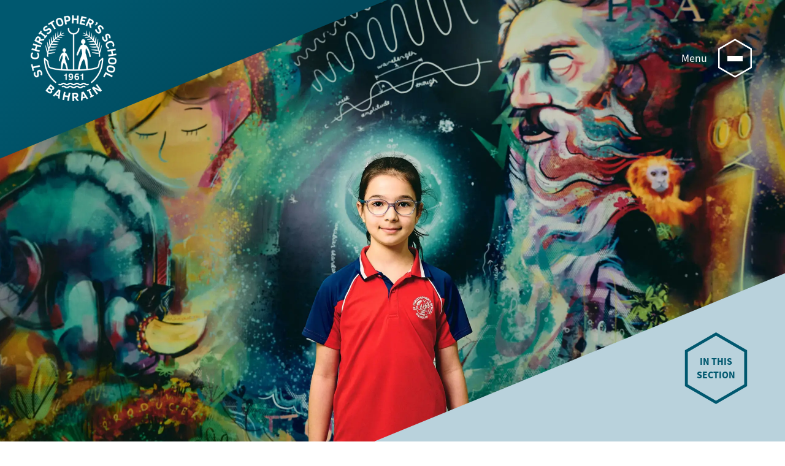

--- FILE ---
content_type: text/html; charset=utf-8
request_url: https://www.st-chris.net/wellbeing
body_size: 13530
content:
<!DOCTYPE html>
<html lang="en" class="content-template">

<head>
    
        <!-- Google Tag Manager -->
        <script>
            (function (w, d, s, l, i) {
            w[l] = w[l] || []; w[l].push({
            'gtm.start':
            new Date().getTime(), event: 'gtm.js'
            }); var f = d.getElementsByTagName(s)[0],
            j = d.createElement(s), dl = l != 'dataLayer' ? '&l=' + l : ''; j.async = true; j.src =
            'https://www.googletagmanager.com/gtm.js?id=' + i + dl; f.parentNode.insertBefore(j, f);
            })(window, document, 'script', 'dataLayer', 'GTM-5SRNKBQ');
        </script>
        <!-- End Google Tag Manager -->
        <!--Custom HTML Header -->
<meta name="google-site-verification" content="31rNsWFqp-mSt8f0BWvkY0KRAQShG5G6bLXcT2add60" />        <!-- End Custom Html Header -->
<meta charset="utf-8" />
<meta name="viewport" content="width=device-width, initial-scale=1.0" />


<link href="/cdn/lib/bootstrap/dist/css/bootstrap.css" rel="stylesheet" type="text/css" />
<link href="/cdn/css/site.css?v=1.151.26015.8" rel="stylesheet" type="text/css" />
<link href="/cdn/plugins/slick/slick.css" rel="stylesheet" type="text/css" />
<link href="/cdn/plugins/slick/slick-theme.css" rel="stylesheet" type="text/css" />
<script src="/cdn/lib/kendo/2024.3.806/jquery.min.js?v=1.151.26015.8"></script>
<script src="/cdn/lib/bootstrap/dist/js/bootstrap.bundle.min.js?v=1.151.26015.8"></script>
<script src="/cdn/plugins/slick/slick.min.js?v=1.151.26015.8"></script>

    <script src="/cdn/plugins/magnific-popup/magnific-popup.min.js?v=1.151.26015.8"></script>

<script type="text/javascript">

        var amaisDxpIngressAPI = null;

        async function initAmaisDxpInsight(e) {
            e.detail.service.api.Client('qTCva6JLmtkDFR31VcOxvSeZuXj4Ao9NNR0YHaLzO5QJVMyWWzptSn6EtVAN4BovTczoBB27qNFcS1Jd20xo6zcsPjE0UNqoc21V', 'StChristBahrain', 'https://ingress.dxp.amais.com');
            amaisDxpIngressAPI = e.detail.service.api;
            await e.detail.service.api.InitTracker({ trls: true, trua: true });
            await e.detail.service.api.interactionCreate({ predicate: "Visit", objectMetadata: { contentType: "Page", pageId: "108", canonicalTitle: "Wellbeing", canonicalURL: "https://www.st-chris.net/wellbeing", contentPath: {  metadata: { "tags": "Life_at_St_Chris"}}}});
        }
        document.addEventListener('amais-insight-sdk-ready', initAmaisDxpInsight);

        $(document).on("amais:bookmark:added", function (event, data) {
            if (amaisDxpIngressAPI != null && data != null && data.url && $.trim(data.url)) {
                amaisDxpIngressAPI.interactionCreate({ predicate: "Added Interest", object: data.url });
            } 
        });

        $(document).on("amais:bookmark:removed", function (event, data) {
            if (amaisDxpIngressAPI != null && data != null && data.url && $.trim(data.url)) {
                amaisDxpIngressAPI.interactionCreate({ predicate: "Removed Interest", object: data.url });
            }
        });

        $(document).on("amais:admissions:calculator:clicked", function (event, data) {
            var interaction = { predicate: "Admissions Calculator Used" };
            
            if (data != null && data.nameAndDob && $.trim(data.nameAndDob)) {
                interaction.object = data.nameAndDob;
            }

            if (data != null && data.parentFirstName && $.trim(data.parentFirstName) && data.parentEmail && $.trim(data.parentEmail) && data.contactType && $.trim(data.contactType)) {
                interaction.subjectMetadata = { Email: data.parentEmail, FirstName: data.parentFirstName, ContactType: data.contactType };
            }

            if (amaisDxpIngressAPI != null) {
                amaisDxpIngressAPI.interactionCreate(interaction);
            }
        });

</script>
<script type="text/javascript" src="/js/COLLECTOR/v1_0/collector.js" async></script>

        <title>Wellbeing | Life at St Chris | St. Christophers School | Isa Town, Bahrain</title>
        <link rel="canonical" href="https://www.st-chris.net/wellbeing">
        <meta name="title" content="Wellbeing | Life at St Chris | St. Christophers School | Isa Town, Bahrain">
        <meta name="description" content="St Christopher&#x27;s School is a British international school located in Isa Town, Bahrain and Sar, Bahrain, offering British curriculum education. ">
        <meta property="og:title" content="Wellbeing | Life At St Chris | St. Christophers School | Isa Town, Bahrain">
        <meta property="og:description" content="St Christopher&#x27;s School is a British international school located in Isa Town, Bahrain and Sar, Bahrain, offering British curriculum education. ">
        <meta property="og:image" alt="" content="https://www.st-chris.net/ams/LifeAtStChris_Wellbeing-141-OG-Image_775.webp?version=638883609587600000">
        <meta property="og:type" content="Website">
        <meta name="robots" content="all">
        <link rel="icon" href="https://stchristbahrain.static.amais.com/STC_Crest_RedTeal-185-Thumbnail.webp">

    <!-- Meta Data -->
    <meta charset="utf-8">
    <meta name="viewport" content="width=device-width, initial-scale=1, maximum-scale=1">

    <!-- CSS -->
    <link rel="stylesheet" href="/Templates/StChristBahrain/css/style.css?v=1.151.26015.8" />
<script src='/.bunny-shield/bd/bunnyprint.js' data-key='Mh14Oh0kY4LfzoEMTfHnFT2YQyUAPekmZnwegmm+wbrwCiys95CjXvzbjcP23f9IkYrNAxLaZgfi8/4nfWbuHu9DxkQhyCEZIW+24iX1a9hlII+hU6Y9pB+cGcNvjiW4DcpuNJyfPyzWA9EVvbqXuECli3jnDFSvCW/y8AKufG+jhKh6CvV7h5LFf+DMoDak4S+VlZJsMNzQUHNrqTyzNVs6RtzI57pdluaNvu+G4NuGrIpF6Nw/AyRiZTRd0fxwoqGaAEiKYcD1+SLXPvGGfDgSQbAK1IVEubF+AGKpo8YAVCEkOLvrkPy7u2/o1G2rSYH7HowrTbTlMxYpL0+1/SutpaIM52ND3jkefK9qSi0nokfskYWPW5FEaUQYlCYrNtTZgVPSeKiFVnoHUQzLNoPFKIDPE3zVBnjhmrj6dc4=' data-validation='[base64]' id='bunnyprint' async></script></head>

<body id="content-page" class="content-page ">
    
        <div class="site-page-title site-container hidden-block">
            <h1 class="site-page-title-block">
                Wellbeing | Life at St Chris | St. Christophers School | Isa Town, Bahrain
            </h1>
        </div>
        <!-- Google Tag Manager (noscript) -->
        <noscript>
            <iframe src="https://www.googletagmanager.com/ns.html?id=GTM-5SRNKBQ"
            height="0" width="0" style="display:none;visibility:hidden"></iframe>
        </noscript>
        <!-- End Google Tag Manager (noscript) -->
        <!--Custom HTML Body -->
<!-- Start cookieyes banner --> <script id="cookieyes" type="text/javascript" src="https://cdn-cookieyes.com/client_data/6905789a7e0334dda5f21a36/script.js"></script> <!-- End cookieyes banner -->

<style>
.cky-cookie-audit-table p {
font-size: 12px !important;
line-height: 1rem !important;
}
</style>

        <!-- End Custom Html Body -->
<div id="errorAlert" class="alert-message alert-warning-message fade show" role="alert" style="display:none;">
    <div class="alert-message-icon">
        <i class="icon-warning"></i>
    </div>
    <div class="alert-message-desc-wrapper">
        <div class="alert-message-title">Alert</div>
        <div class="alert-message-desc"></div>
    </div>
    <div class="alert-close">
        <i class="icon-cross"></i>
    </div>
</div>
<div id="alertDialog" class="alert-message alert-warning-message fade show" role="alert" style="display:none;">
    <div class="alert-message-icon">
        <i class="icon-warning"></i>
    </div>
    <div class="alert-message-desc-wrapper">
        <div class="alert-message-title">Info</div>
        <div class="alert-message-desc"></div>
    </div>
    <div class="alert-close">
        <i class="icon-cross"></i>
    </div>
</div>

    
<script>
    $(document).ready(function () {
    $("body").addClass("admin-section-cms admin-section-website");

        $(document).on("click",".front-option-mbl-title",function() {
            $(this).next(".front-option-list-links").toggleClass("front-option-list-links-active")
            $(this).toggleClass("front-option-mbl-title-active")
            $(".front-option-mbl-title").html("Options");
        });

        $(".front-operation-mbl-title").click(function() {
            $(this).toggleClass("front-operation-mbl-title-active")
            $(".front-operation-wrapper").toggleClass("front-operation-wrapper-expand")
        });
    });
</script>


    <div id="page-wrapper" class="page-wrapper site-page-wrapper ">

        <!-- Start Header -->
        <header id="site-header" class="site-header site-header-hamburger">    
    <div class="site-header-block">

        <div class="site-header-logo site-header-logo-main">
            <div id="site-header-logo-main" class="feature-zone  ">


        <div id="TextFeature_45" class="cms-text-feature cms-text-feature-wrapper cms-feature-wrapper featureMainDiv  cms-tag-feature-text-wrapper cms-tag-feature-header-wrapper " feature-data-tag="text header ">
        <div id="textfeature_45" class="cms-text-feature-data">
                <div id="TextFeature_ContentArea_45" class="cms-feature-datablock cms-text-feature-content cms-tag-feature-text cms-tag-feature-header ">
                    <p><a href="/"><img alt=" OptimizedImage,Optimized" src="https://stchristbahrain.static.amais.com/main_logo-5-optimized.png?version=638852366047630000" style="width: 160px; height: 160px;" /></a></p>

                </div>
        </div>
    </div>


</div>

        </div>

        <div class="site-header-right">
            <div class="site-search-wrapper site-search-wrapper">
                <div class="site-search-block site-search-option3-custom">
                    <div class="site-search-data">
    <input type="text" class="site-search-input" placeholder="Keyword" onkeypress="onSearchTermPressEnter(event, this, '/Search/Index?branchID=1&searchTerms=')">
    <button title="Search" onclick="onSearchTerm(this, '/Search/Index?branchID=1&searchTerms=')" class="site-search-button">Search</button>
</div>


                </div>
            </div>
        
            <button class="site-header-hamburger-button">
                <span></span>
                <span></span>
                <span></span>
            </button>
        </div>

        <div class="site-header-hamburger-wrapper">
            <div class="site-nav-container">
                <div class="site-navigation-wrapper">
                    <nav id="site-navigation" class="site-navigation">
    <ul class="site-nav-block">
                    <li class="site-nav-item site-nav-first-item level1 site-nav-child custom-nav-">
                        <a class="site-nav-link" href="/about-us">About Us</a>
                        <span class="site-nav-linktext site-nav-expand"></span>
        <div class="site-subnav-wrapper">
            <ul class="site-subnav-block site-subnav-level2">
                        <li class="site-subnav-item level2  custom-nav-">
                            <a class="site-subnav-link" href="/welcome">Welcome</a>
                            <span class="site-nav-linktext"></span>
                        </li>
                        <li class="site-subnav-item level2  custom-nav-">
                            <a class="site-subnav-link" href="/why-st-chris">Why St Chris?</a>
                            <span class="site-nav-linktext"></span>
                        </li>
                        <li class="site-subnav-item level2  custom-nav-">
                            <a class="site-subnav-link" href="/school-history">School History</a>
                            <span class="site-nav-linktext"></span>
                        </li>
                        <li class="site-subnav-item level2 site-nav-child  custom-nav-">
                            <a class="site-subnav-link" href="/new-senior-school">New Senior School</a>
                            <span class="site-nav-linktext site-nav-expand"></span>
        <div class="site-subnav-wrapper">
            <ul class="site-subnav-block site-subnav-level3">
                        <li class="site-subnav-item level3  custom-nav-">
                            <a class="site-subnav-link" href="/new-senior-school-sponsorship">New Senior School Sponsorship</a>
                            <span class="site-nav-linktext"></span>
                        </li>
            </ul>
        </div>
                        </li>
                        <li class="site-subnav-item level2  custom-nav-">
                            <a class="site-subnav-link" href="/our-campuses">Our Campuses</a>
                            <span class="site-nav-linktext"></span>
                        </li>
                        <li class="site-subnav-item level2  custom-nav-">
                            <a class="site-subnav-link" href="/location-and-facilities">Location &amp; Facilities</a>
                            <span class="site-nav-linktext"></span>
                        </li>
                        <li class="site-subnav-item level2  custom-nav-">
                            <a class="site-subnav-link" href="/board-of-governors">Board of Governors</a>
                            <span class="site-nav-linktext"></span>
                        </li>
                        <li class="site-subnav-item level2  custom-nav-">
                            <a class="site-subnav-link" href="/staff">Staff</a>
                            <span class="site-nav-linktext"></span>
                        </li>
                        <li class="site-subnav-item level2  custom-nav-">
                            <a class="site-subnav-link" href="/associations-and-partnerships">Associations &amp; Partnerships</a>
                            <span class="site-nav-linktext"></span>
                        </li>
                        <li class="site-subnav-item level2  custom-nav-">
                            <a class="site-subnav-link" href="/inspections">Inspections</a>
                            <span class="site-nav-linktext"></span>
                        </li>
                        <li class="site-subnav-item level2  custom-nav-">
                            <a class="site-subnav-link" href="/sponsorship-2">Sponsorship</a>
                            <span class="site-nav-linktext"></span>
                        </li>
                        <li class="site-subnav-item level2  custom-nav-">
                            <a class="site-subnav-link" href="/term-dates">Term Dates</a>
                            <span class="site-nav-linktext"></span>
                        </li>
                        <li class="site-subnav-item level2  custom-nav-">
                            <a class="site-subnav-link" href="/school-policies">School Policies</a>
                            <span class="site-nav-linktext"></span>
                        </li>
            </ul>
        </div>
                    </li>
                    <li class="site-nav-item level1 site-nav-active-parent site-nav-active-path site-nav-child custom-nav-">
                        <a class="site-nav-link" href="/life-at-st-christophers">Life at St Christopher&#x2019;s</a>
                        <span class="site-nav-linktext site-nav-expand"></span>
        <div class="site-subnav-wrapper">
            <ul class="site-subnav-block site-subnav-level2">
                        <li class="site-subnav-item level2  custom-nav-">
                            <a class="site-subnav-link" href="/school-day">School Day</a>
                            <span class="site-nav-linktext"></span>
                        </li>
                        <li class="site-subnav-item level2  custom-nav-">
                            <a class="site-subnav-link" href="/the-student-journey">The Student Journey</a>
                            <span class="site-nav-linktext"></span>
                        </li>
                        <li class="site-subnav-item level2  custom-nav-">
                            <a class="site-subnav-link" href="/role-models-for-the-world">Role Models For The World</a>
                            <span class="site-nav-linktext"></span>
                        </li>
                        <li class="site-subnav-item level2 site-subnav-active site-nav-active-path  custom-nav-">
                            <a class="site-subnav-link" href="/wellbeing">Wellbeing</a>
                            <span class="site-nav-linktext"></span>
                        </li>
                        <li class="site-subnav-item level2  custom-nav-">
                            <a class="site-subnav-link" href="/the-house-system">The House System</a>
                            <span class="site-nav-linktext"></span>
                        </li>
                        <li class="site-subnav-item level2  custom-nav-">
                            <a class="site-subnav-link" href="/news">Latest News</a>
                            <span class="site-nav-linktext"></span>
                        </li>
                        <li class="site-subnav-item level2  custom-nav-">
                            <a class="site-subnav-link" href="/digital">Digital</a>
                            <span class="site-nav-linktext"></span>
                        </li>
            </ul>
        </div>
                    </li>
                    <li class="site-nav-item level1 site-nav-child custom-nav-">
                        <a class="site-nav-link" href="/academic">Academic</a>
                        <span class="site-nav-linktext site-nav-expand"></span>
        <div class="site-subnav-wrapper">
            <ul class="site-subnav-block site-subnav-level2">
                        <li class="site-subnav-item level2  custom-nav-">
                            <a class="site-subnav-link" href="/our-philosophy">Our Philosophy</a>
                            <span class="site-nav-linktext"></span>
                        </li>
                        <li class="site-subnav-item level2  custom-nav-">
                            <a class="site-subnav-link" href="/future-ready-curriculum">Future Ready Curriculum</a>
                            <span class="site-nav-linktext"></span>
                        </li>
                        <li class="site-subnav-item level2  custom-nav-">
                            <a class="site-subnav-link" href="/infant-school">Infant School</a>
                            <span class="site-nav-linktext"></span>
                        </li>
                        <li class="site-subnav-item level2  custom-nav-">
                            <a class="site-subnav-link" href="/junior-school">Junior School</a>
                            <span class="site-nav-linktext"></span>
                        </li>
                        <li class="site-subnav-item level2  custom-nav-">
                            <a class="site-subnav-link" href="/senior-school">Senior School</a>
                            <span class="site-nav-linktext"></span>
                        </li>
                        <li class="site-subnav-item level2  custom-nav-">
                            <a class="site-subnav-link" href="/sixth-form">Sixth Form</a>
                            <span class="site-nav-linktext"></span>
                        </li>
                        <li class="site-subnav-item level2  custom-nav-">
                            <a class="site-subnav-link" href="/departments">Departments</a>
                            <span class="site-nav-linktext"></span>
                        </li>
                        <li class="site-subnav-item level2  custom-nav-">
                            <a class="site-subnav-link" href="/learning-support">Learning Support</a>
                            <span class="site-nav-linktext"></span>
                        </li>
                        <li class="site-subnav-item level2  custom-nav-">
                            <a class="site-subnav-link" href="/results-and-destinations">Results &amp; Destinations</a>
                            <span class="site-nav-linktext"></span>
                        </li>
            </ul>
        </div>
                    </li>
                    <li class="site-nav-item level1 site-nav-child custom-nav-">
                        <a class="site-nav-link" href="/beyond-the-classroom">Beyond the Classroom</a>
                        <span class="site-nav-linktext site-nav-expand"></span>
        <div class="site-subnav-wrapper">
            <ul class="site-subnav-block site-subnav-level2">
                        <li class="site-subnav-item level2  custom-nav-">
                            <a class="site-subnav-link" href="/overview">Overview</a>
                            <span class="site-nav-linktext"></span>
                        </li>
                        <li class="site-subnav-item level2  custom-nav-">
                            <a class="site-subnav-link" href="/service-beyond">Service</a>
                            <span class="site-nav-linktext"></span>
                        </li>
                        <li class="site-subnav-item level2  custom-nav-">
                            <a class="site-subnav-link" href="/trips-and-travel">Trips &amp; Travel</a>
                            <span class="site-nav-linktext"></span>
                        </li>
                        <li class="site-subnav-item level2  custom-nav-">
                            <a class="site-subnav-link" href="/sport-beyond">Sport</a>
                            <span class="site-nav-linktext"></span>
                        </li>
                        <li class="site-subnav-item level2  custom-nav-">
                            <a class="site-subnav-link" href="/sparta">SPARTA</a>
                            <span class="site-nav-linktext"></span>
                        </li>
                        <li class="site-subnav-item level2  custom-nav-">
                            <a class="site-subnav-link" href="/dance-beyond">Dance</a>
                            <span class="site-nav-linktext"></span>
                        </li>
                        <li class="site-subnav-item level2  custom-nav-">
                            <a class="site-subnav-link" href="/music-beyond">Music</a>
                            <span class="site-nav-linktext"></span>
                        </li>
                        <li class="site-subnav-item level2  custom-nav-">
                            <a class="site-subnav-link" href="/drama-beyond">Drama</a>
                            <span class="site-nav-linktext"></span>
                        </li>
                        <li class="site-subnav-item level2  custom-nav-">
                            <a class="site-subnav-link" href="/libraries-beyond">Libraries</a>
                            <span class="site-nav-linktext"></span>
                        </li>
            </ul>
        </div>
                    </li>
                    <li class="site-nav-item level1 site-nav-child custom-nav-">
                        <a class="site-nav-link" href="/admissions">Admissions</a>
                        <span class="site-nav-linktext site-nav-expand"></span>
        <div class="site-subnav-wrapper">
            <ul class="site-subnav-block site-subnav-level2">
                        <li class="site-subnav-item level2  custom-nav-">
                            <a class="site-subnav-link" href="/why-st-christopher">Why St Chris</a>
                            <span class="site-nav-linktext"></span>
                        </li>
                        <li class="site-subnav-item level2  custom-nav-">
                            <a class="site-subnav-link" href="/admissions-process">Admissions Process</a>
                            <span class="site-nav-linktext"></span>
                        </li>
                        <li class="site-subnav-item level2  custom-nav-">
                            <a class="site-subnav-link" href="/visit-us">Visit Us</a>
                            <span class="site-nav-linktext"></span>
                        </li>
                        <li class="site-subnav-item level2  custom-nav-">
                            <a class="site-subnav-link" href="/make-an-enquiry">Make an Enquiry</a>
                            <span class="site-nav-linktext"></span>
                        </li>
                        <li class="site-subnav-item level2  custom-nav-">
                            <a class="site-subnav-link" href="/apply">Apply</a>
                            <span class="site-nav-linktext"></span>
                        </li>
                        <li class="site-subnav-item level2  custom-nav-">
                            <a class="site-subnav-link" href="/scholarships">Scholarships</a>
                            <span class="site-nav-linktext"></span>
                        </li>
                        <li class="site-subnav-item level2  custom-nav-">
                            <a class="site-subnav-link" href="/fees">Fees</a>
                            <span class="site-nav-linktext"></span>
                        </li>
                        <li class="site-subnav-item level2  custom-nav-">
                            <a class="site-subnav-link" href="/uniforms">Uniforms</a>
                            <span class="site-nav-linktext"></span>
                        </li>
            </ul>
        </div>
                    </li>
                    <li class="site-nav-item level1 site-nav-child custom-nav-hide-in-nav">
                        <a class="site-nav-link" href="/careers">Careers</a>
                        <span class="site-nav-linktext site-nav-expand"></span>
        <div class="site-subnav-wrapper">
            <ul class="site-subnav-block site-subnav-level2">
                        <li class="site-subnav-item level2  custom-nav-">
                            <a class="site-subnav-link" href="/why-st-chris-careers">Why St. Chris</a>
                            <span class="site-nav-linktext"></span>
                        </li>
                        <li class="site-subnav-item level2  custom-nav-">
                            <a class="site-subnav-link" href="/current-vacancies">Current Vacancies</a>
                            <span class="site-nav-linktext"></span>
                        </li>
            </ul>
        </div>
                    </li>
                    <li class="site-nav-item level1 site-nav-child custom-nav-hide-in-nav">
                        <a class="site-nav-link" href="/community">Community</a>
                        <span class="site-nav-linktext site-nav-expand"></span>
        <div class="site-subnav-wrapper">
            <ul class="site-subnav-block site-subnav-level2">
                        <li class="site-subnav-item level2  custom-nav-">
                            <a class="site-subnav-link" href="/parents">Parents</a>
                            <span class="site-nav-linktext"></span>
                        </li>
                        <li class="site-subnav-item level2  custom-nav-">
                            <a class="site-subnav-link" href="/alumni">Alumni</a>
                            <span class="site-nav-linktext"></span>
                        </li>
                        <li class="site-subnav-item level2  custom-nav-">
                            <a class="site-subnav-link" href="/cafe-61">Cafe 61</a>
                            <span class="site-nav-linktext"></span>
                        </li>
                        <li class="site-subnav-item level2  custom-nav-">
                            <a class="site-subnav-link" href="/events">Events</a>
                            <span class="site-nav-linktext"></span>
                        </li>
                        <li class="site-subnav-item level2  custom-nav-">
                            <a class="site-subnav-link" href="/sponsorship">Sponsorship</a>
                            <span class="site-nav-linktext"></span>
                        </li>
                        <li class="site-subnav-item level2  custom-nav-">
                            <a class="site-subnav-link" href="/charity">Charity</a>
                            <span class="site-nav-linktext"></span>
                        </li>
            </ul>
        </div>
                    </li>
                    <li class="site-nav-item site-nav-last-item level1 custom-nav-">
                        <a class="site-nav-link" href="/contact-us">Contact us</a>
                        <span class="site-nav-linktext"></span>
                    </li>
    </ul>
</nav>


                </div>

                <div id="site-header-nav-links" class="feature-zone  ">


        <div id="TextFeature_52" class="cms-text-feature cms-text-feature-wrapper cms-feature-wrapper featureMainDiv  custom-link-active-wrapper cms-tag-feature-text-wrapper cms-tag-feature-header-wrapper " feature-data-tag="text header ">
        <div id="textfeature_52" class="cms-text-feature-data">
                <div id="TextFeature_ContentArea_52" class="cms-feature-datablock cms-text-feature-content custom-link-active cms-tag-feature-text cms-tag-feature-header ">
                    <p><strong><a href="/apply" onmouseout="this.style.backgroundColor='#EF5355'" onmouseover="this.style.backgroundColor='#DB0032'" style="
        display: inline-block; 
        padding: 10px 20px; 
        background-color: #DB0032; 
        color: #fff; 
        border-radius: 25px; 
        text-decoration: none; 
        font-size: 25px; 
        transition: background-color 0.3s;
    ">Apply today </a></strong></p>

                </div>
        </div>
    </div>



        <div id="TextFeature_472" class="cms-text-feature cms-text-feature-wrapper cms-feature-wrapper featureMainDiv  cms-tag-feature-text-wrapper " feature-data-tag="text ">
        <div id="textfeature_472" class="cms-text-feature-data">
                <div id="TextFeature_ContentArea_472" class="cms-feature-datablock cms-text-feature-content cms-tag-feature-text ">
                    <p><a href="/careers">Careers</a> | <a href="/community">Community</a> | <a href="/sparta">SPARTA</a></p>

                </div>
        </div>
    </div>


</div>

            </div>
        </div>
    </div>    
</header>

        <!-- End Header -->
 
        <!-- Start Main Area -->
        <main id="site-main" class="site-main">

            <!-- Start main wrapper -->
            <div class="site-main-wrapper">
                <div id="site-hero-wrapper" class="feature-zone  ">


    <div id="GalleryFeature_536" class="cms-gallery-feature cms-gallery-feature-wrapper cms-feature-wrapper featureMainDiv  drop-target site-slide-height-dt-cover-wrapper site-slider-slideshow-wrapper   cms-tag-feature-gallery-wrapper cms-tag-feature-hero-gallery-wrapper " featureId="536" ondrop="dropOverExistingFeature(event)" ondragover="allowDropFeature(event)" feature-data-tag="gallery hero-gallery ">

            <div class="cms-feature-datablock site-slider site-slide-height-dt-cover site-slider-slideshow  cms-tag-feature-gallery cms-tag-feature-hero-gallery ">
                <div id="site-slideshow_536" class="site-slick-wrapper ">
                            <div style="background-image: url(https://stchristbahrain.static.amais.com/LifeAtStChris_Wellbeing-141-Content---Hero-Image_774.webp?version=638883609584300000)" class="site-slide  site-slider-with-image">

    <div class="site-slider-image-block">
        <img src="https://stchristbahrain.static.amais.com/LifeAtStChris_Wellbeing-141-Content---Hero-Image_774.webp?version=638883609584300000" class="site-slider-image"  title="" alt="" />
    </div>

                            </div>
                </div>
                <script type="text/javascript">
                    $(document).ready(function () {
                        $('#site-slideshow_536').slick({ infinite: false, lazyLoad: "progressive", centerMode: false, centerPadding: '0px', slidesToShow: 1, pauseOnFocus: false, pauseOnHover: false, adaptiveHeight: false, lazyLoad: true, autoplay: false, autoplaySpeed: 2500, fade: false, speed: 2500, arrows: false, dots: false, vertical: false, verticalSwiping: false });
                    });
                </script>
            </div>
</div>


</div>


                <!-- Start sub wrapper -->
                <div class="site-sub-wrapper" id="site-main-grid-block">
                  <div class="site-main-content">                  
                    
                    <!-- Start Sub Container -->
                    <div class="site-sub-container">

                      <!-- Start Breadcrumbs -->
                      <div class="site-breadcrumbs-wrapper" hidden>
                          <ul class="site-breadcrum">
        <li class="site-breadcrumbs-item">
            <a class="site-breadcrumbs-link" href="/home">
                Home
            </a>
        </li>
        <li class="site-breadcrumbs-item">
            <a class="site-breadcrumbs-link" href="/life-at-st-christophers">
                Life at St Christopher&#x2019;s
            </a>
        </li>
        <li class="site-breadcrumbs-item site-breadcrumbs-active">
            Wellbeing
        </li>
</ul>
                      </div>
                      <!-- End Breadcrumbs -->

                      <div id="site-main-content-wrapper" class="feature-zone  ">


        <div id="TextFeature_533" class="cms-text-feature cms-text-feature-wrapper cms-feature-wrapper featureMainDiv  site-col-4-wrapper custom-sidebar-wrapper cms-tag-feature-text-wrapper cms-tag-feature-site-admin-menu-wrapper " feature-data-tag="text site-admin-menu ">
        <div id="textfeature_533" class="cms-text-feature-data">
                <div id="TextFeature_ContentArea_533" class="cms-feature-datablock cms-text-feature-content site-col-4 custom-sidebar cms-tag-feature-text cms-tag-feature-site-admin-menu ">
                    <p>IN THIS SECTION</p>

                </div>
        </div>
    </div>



        <div id="TextFeature_537" class="cms-text-feature cms-text-feature-wrapper cms-feature-wrapper featureMainDiv  site-feature-bottom-no-space-wrapper site-col-12-wrapper cms-tag-feature-text-wrapper cms-tag-feature-content-wrapper " feature-data-tag="text content ">
        <div id="textfeature_537" class="cms-text-feature-data">
                <div id="TextFeature_ContentArea_537" class="cms-feature-datablock cms-text-feature-content site-feature-bottom-no-space site-col-12 cms-tag-feature-text cms-tag-feature-content ">
                    <h2>Wellbeing</h2>

<h4><strong>At St Christopher&rsquo;s School Bahrain, we are committed to creating an environment where students flourish academically, socially, and emotionally.</strong></h4>

<p><br />
Recognising that well-being is essential for success, we integrate it into every aspect of school life, ensuring that all members of our community feel valued, supported, and empowered.<br />
&nbsp;</p>

<hr />
<h6><br />
Our core values of <strong>Caring</strong>, <strong>Honesty</strong>, and <strong>Mutual</strong> <strong>Respect</strong> guide our approach:</h6>

<ul>
	<li><strong>Caring:</strong> We foster a culture where kindness, empathy, and compassion are paramount. By treating one another with respect, dignity, and understanding, we create a supportive and inclusive environment. Through acts of kindness and service, we ensure that every member of our community feels seen, valued, and supported.</li>
	<li><strong>Honesty:</strong> Integrity lies at the heart of everything we do. We promote honesty, transparency, and accountability in all interactions, encouraging students to speak their truth with courage and fairness. By taking responsibility for their words and actions, students build trust and cultivate meaningful relationships grounded in respect and integrity.</li>
	<li><strong>Mutual Respect:</strong> We celebrate diversity and embrace differences, recognising the inherent worth and dignity of every individual. By fostering open-mindedness, empathy, and understanding, we create an environment where everyone feels safe, respected, and empowered to be themselves.</li>
</ul>

<p>&nbsp;</p>

<hr />
<p>&nbsp;</p>

<blockquote>
<h4>Comprehensive Care and Counselling Wellbeing at St Christopher&rsquo;s is supported by robust procedures and a dedicated counselling team, ensuring that all students receive the guidance and support they need.<strong> </strong></h4>
</blockquote>

<p>&nbsp;</p>

<hr />
<p><br />
<br />
<strong>The wellbeing of students is the responsibility of all staff and integrates class teachers, subject specialists, teaching assistants, and phase leaders, who work collaboratively to identify and address students&rsquo; academic and personal needs.</strong></p>

<p>Our highly qualified and experienced counselling team provides specialised support across all phases of the school. They work proactively with students, families, and staff to address emotional, social, and behavioural challenges, offering tailored interventions and promoting resilience and positive mental health. This comprehensive support network ensures that every student has access to the care they need to thrive.</p>

<p><strong>&nbsp;</strong></p>

<p><strong><img alt=" OptimizedImage,,,Optimized" src="https://stchristbahrain.static.amais.com/Careers_CurrentVacancies-127-optimized.webp?version=638872273708330000" style="width: 100%;" /></strong></p>

<p><strong>&nbsp;</strong></p>

<p><strong>Well-Being Framework Well-being is embedded into our curriculum, co-curricular programmes, and school events. </strong>We focus on nurturing key aspects of personal development:</p>

<ul>
	<li><strong>Balance:</strong> Encouraging students to adopt healthy habits, including prioritising sleep, nutrition, exercise, and mindful technology use, while fostering a sense of connection with nature and play.</li>
	<li><strong>Resilience:</strong> Equipping students with the tools to overcome challenges and turn adversity into opportunities for growth, empowering them to face difficulties with confidence and optimism.</li>
	<li><strong>Belonging:</strong> Building strong relationships within the school and wider community ensures students feel safe, valued, and connected.</li>
	<li><strong>Self-Regulation:</strong> Teaching students to understand and manage their thoughts, feelings, and behaviours, equipping them with strategies to respond effectively in different situations.</li>
</ul>

<p>&nbsp;</p>

<blockquote>
<h5><strong>At St Christopher&rsquo;s School Bahrain, we believe that well-being is a cornerstone of education. By fostering a culture of care, honesty, and mutual respect, we create an environment where students are prepared to succeed academically, grow personally, and contribute positively to their communities.</strong></h5>
</blockquote>

                </div>
        </div>
    </div>



    <div id="DisplayFeature_605" class="cms-feature-wrapper cms-display-feature-wrapper cms-display-feature featureMainDiv drop-target site-full-width-content-wrapper site-padding-dt-top-100-wrapper site-padding-mob-top-50-wrapper site-row-wrapper site-row-block-full-wrapper custom-display-wrapper cms-tag-feature-display-wrapper " featureId="605" ondrop="dropOverExistingFeature(event)" ondragover="allowDropFeature(event)" feature-data-tag="display ">
        <h3 class="cms-feature-title">Where Next?</h3>
            <div class="cms-feature-datablock site-display-wrapper site-display-listview site-display-img-left site-display-filters-top site-full-width-content site-padding-dt-top-100 site-padding-mob-top-50 site-row site-row-block-full custom-display cms-tag-feature-display ">
                <ul id="site-display-list-10" class="site-display-list site-display-list-1">
                        <li class="site-display-wrapper-listitem site-display-listitem-feaature-id-10 site-display-first site-display-odd site-display-1  cms-tag-life-at-st-chris " data-tag="life-at-st-chris ">
                            <div class="site-display-list-block ">
    
                                    <div class="site-display-image">
                                        <a href="/digital" class="site-display-image-link">
                                            <img src="https://stchristbahrain.static.amais.com/LifeAtStChris_Digital-111-Page-Image_760.webp?version=638882173931830000?version=638882173931830000" title="Digital" />
                                        </a>
                                    </div>
    
    
                                <div class="site-display-data-block">
    
                                    <h3 class="site-display-title"><a href="/digital">Digital</a></h3>
    
                                        <div class="site-display-desc"><p>Digital Learning aims to empower learners to participate meaningfully and safely when using technology in social, academic and economic situations.</p>
</div>
    
                                </div>
                            </div>
                        </li>
                        <li class="site-display-wrapper-listitem site-display-listitem-feaature-id-10 site-display-even site-display-2  cms-tag-life-at-st-chris  cms-tag-where-next-life-at-st-chris " data-tag="life-at-st-chris where-next-life-at-st-chris ">
                            <div class="site-display-list-block ">
    
                                    <div class="site-display-image">
                                        <a href="/role-models-for-the-world" class="site-display-image-link">
                                            <img src="https://stchristbahrain.static.amais.com/LifeAtStChris_RoleModels-128-Page-Image_764.webp?version=638882181160470000?version=638882181160470000" title="Role Models For The World" />
                                        </a>
                                    </div>
    
    
                                <div class="site-display-data-block">
    
                                    <h3 class="site-display-title"><a href="/role-models-for-the-world">Role Models For The World</a></h3>
    
                                        <div class="site-display-desc"><p>At St Christopher&#39;s School Bahrain our mission is to provide an Education for a Shared Humanity. To ensure all our students will become Role Models for the World possessing the strength of intellect and character to take responsibility for their actions and contribute meaningfully to our global society.</p>
</div>
    
                                </div>
                            </div>
                        </li>
                        <li class="site-display-wrapper-listitem site-display-listitem-feaature-id-10 site-display-odd site-display-3  cms-tag-life-at-st-chris " data-tag="life-at-st-chris ">
                            <div class="site-display-list-block ">
    
                                    <div class="site-display-image">
                                        <a href="/the-house-system" class="site-display-image-link">
                                            <img src="https://stchristbahrain.static.amais.com/LifeAtStChris_HouseSystem-122-Page-Image_767.webp?version=638883069507070000?version=638883069507070000" title="The House System" />
                                        </a>
                                    </div>
    
    
                                <div class="site-display-data-block">
    
                                    <h3 class="site-display-title"><a href="/the-house-system">The House System</a></h3>
    
                                        <div class="site-display-desc"><p>The Houses are named after birds of prey which are native to the Gulf region and synonymous with Arab culture. The Houses also have colours so that pupils are easily identified in events: Falcon (red), Kestrel (blue), Merlin (green) and Osprey (yellow) . Family members are placed in the same House as their siblings to ensure there is no family rivalry!</p>
</div>
    
                                </div>
                            </div>
                        </li>
                        <li class="site-display-wrapper-listitem site-display-listitem-feaature-id-10 site-display-even site-display-4  cms-tag-life-at-st-chris " data-tag="life-at-st-chris ">
                            <div class="site-display-list-block ">
    
                                    <div class="site-display-image">
                                        <a href="/the-student-journey" class="site-display-image-link">
                                            <img src="https://stchristbahrain.static.amais.com/LifeAtStChris_TheStudentJourney-115-Page-Image_773.webp?version=638883476331430000?version=638883476331430000" title="The Student Journey" />
                                        </a>
                                    </div>
    
    
                                <div class="site-display-data-block">
    
                                    <h3 class="site-display-title"><a href="/the-student-journey">The Student Journey</a></h3>
    
                                        <div class="site-display-desc"><p>We are fortunate to have world class facilities in which to learn and play, and our strive for continuous development means that we are always looking at ways of improving the learning experience for the children, whether through research-based practice, implementation of innovative teaching methods or the enhancement of our physical resources. We are a forward-thinking school which does not &lsquo;sit still&rsquo;.</p>
</div>
    
                                </div>
                            </div>
                        </li>
                        <li class="site-display-wrapper-listitem site-display-listitem-feaature-id-10 site-display-last site-display-odd site-display-5  cms-tag-life-at-st-chris " data-tag="life-at-st-chris ">
                            <div class="site-display-list-block ">
    
                                    <div class="site-display-image">
                                        <a href="/wellbeing" class="site-display-image-link">
                                            <img src="https://stchristbahrain.static.amais.com/LifeAtStChris_Wellbeing-141-Page-Image_776.webp?version=638883609586900000?version=638883609586900000" title="Wellbeing" />
                                        </a>
                                    </div>
    
    
                                <div class="site-display-data-block">
    
                                    <h3 class="site-display-title"><a href="/wellbeing">Wellbeing</a></h3>
    
                                        <div class="site-display-desc"><p>At St Christopher&rsquo;s School Bahrain, we are committed to creating an environment where students flourish academically, socially, and emotionally.</p>
</div>
    
                                </div>
                            </div>
                        </li>
                </ul>
            </div>
</div>


</div>

                    </div>
                    <!-- End Sub Container -->
                      
                  </div>
                </div>
                <!-- End sub wrapper -->

            </div>
            <!-- End main wrapper -->

            <div class="site-sidebar-menu">
                <button class="sidebar-close"></button>
                <nav id="site-navigation" class="site-navigation">
    <ul class="site-nav-block">
                    <li class="site-nav-item site-nav-first-item level1 site-nav-child custom-nav-">
                        <a class="site-nav-link" href="/about-us">About Us</a>
                        <span class="site-nav-linktext site-nav-expand"></span>
        <div class="site-subnav-wrapper">
            <ul class="site-subnav-block site-subnav-level2">
                        <li class="site-subnav-item level2  custom-nav-">
                            <a class="site-subnav-link" href="/welcome">Welcome</a>
                            <span class="site-nav-linktext"></span>
                        </li>
                        <li class="site-subnav-item level2  custom-nav-">
                            <a class="site-subnav-link" href="/why-st-chris">Why St Chris?</a>
                            <span class="site-nav-linktext"></span>
                        </li>
                        <li class="site-subnav-item level2  custom-nav-">
                            <a class="site-subnav-link" href="/school-history">School History</a>
                            <span class="site-nav-linktext"></span>
                        </li>
                        <li class="site-subnav-item level2 site-nav-child  custom-nav-">
                            <a class="site-subnav-link" href="/new-senior-school">New Senior School</a>
                            <span class="site-nav-linktext site-nav-expand"></span>
        <div class="site-subnav-wrapper">
            <ul class="site-subnav-block site-subnav-level3">
                        <li class="site-subnav-item level3  custom-nav-">
                            <a class="site-subnav-link" href="/new-senior-school-sponsorship">New Senior School Sponsorship</a>
                            <span class="site-nav-linktext"></span>
                        </li>
            </ul>
        </div>
                        </li>
                        <li class="site-subnav-item level2  custom-nav-">
                            <a class="site-subnav-link" href="/our-campuses">Our Campuses</a>
                            <span class="site-nav-linktext"></span>
                        </li>
                        <li class="site-subnav-item level2  custom-nav-">
                            <a class="site-subnav-link" href="/location-and-facilities">Location &amp; Facilities</a>
                            <span class="site-nav-linktext"></span>
                        </li>
                        <li class="site-subnav-item level2  custom-nav-">
                            <a class="site-subnav-link" href="/board-of-governors">Board of Governors</a>
                            <span class="site-nav-linktext"></span>
                        </li>
                        <li class="site-subnav-item level2  custom-nav-">
                            <a class="site-subnav-link" href="/staff">Staff</a>
                            <span class="site-nav-linktext"></span>
                        </li>
                        <li class="site-subnav-item level2  custom-nav-">
                            <a class="site-subnav-link" href="/associations-and-partnerships">Associations &amp; Partnerships</a>
                            <span class="site-nav-linktext"></span>
                        </li>
                        <li class="site-subnav-item level2  custom-nav-">
                            <a class="site-subnav-link" href="/inspections">Inspections</a>
                            <span class="site-nav-linktext"></span>
                        </li>
                        <li class="site-subnav-item level2  custom-nav-">
                            <a class="site-subnav-link" href="/sponsorship-2">Sponsorship</a>
                            <span class="site-nav-linktext"></span>
                        </li>
                        <li class="site-subnav-item level2  custom-nav-">
                            <a class="site-subnav-link" href="/term-dates">Term Dates</a>
                            <span class="site-nav-linktext"></span>
                        </li>
                        <li class="site-subnav-item level2  custom-nav-">
                            <a class="site-subnav-link" href="/school-policies">School Policies</a>
                            <span class="site-nav-linktext"></span>
                        </li>
            </ul>
        </div>
                    </li>
                    <li class="site-nav-item level1 site-nav-active-parent site-nav-active-path site-nav-child custom-nav-">
                        <a class="site-nav-link" href="/life-at-st-christophers">Life at St Christopher&#x2019;s</a>
                        <span class="site-nav-linktext site-nav-expand"></span>
        <div class="site-subnav-wrapper">
            <ul class="site-subnav-block site-subnav-level2">
                        <li class="site-subnav-item level2  custom-nav-">
                            <a class="site-subnav-link" href="/school-day">School Day</a>
                            <span class="site-nav-linktext"></span>
                        </li>
                        <li class="site-subnav-item level2  custom-nav-">
                            <a class="site-subnav-link" href="/the-student-journey">The Student Journey</a>
                            <span class="site-nav-linktext"></span>
                        </li>
                        <li class="site-subnav-item level2  custom-nav-">
                            <a class="site-subnav-link" href="/role-models-for-the-world">Role Models For The World</a>
                            <span class="site-nav-linktext"></span>
                        </li>
                        <li class="site-subnav-item level2 site-subnav-active site-nav-active-path  custom-nav-">
                            <a class="site-subnav-link" href="/wellbeing">Wellbeing</a>
                            <span class="site-nav-linktext"></span>
                        </li>
                        <li class="site-subnav-item level2  custom-nav-">
                            <a class="site-subnav-link" href="/the-house-system">The House System</a>
                            <span class="site-nav-linktext"></span>
                        </li>
                        <li class="site-subnav-item level2  custom-nav-">
                            <a class="site-subnav-link" href="/news">Latest News</a>
                            <span class="site-nav-linktext"></span>
                        </li>
                        <li class="site-subnav-item level2  custom-nav-">
                            <a class="site-subnav-link" href="/digital">Digital</a>
                            <span class="site-nav-linktext"></span>
                        </li>
            </ul>
        </div>
                    </li>
                    <li class="site-nav-item level1 site-nav-child custom-nav-">
                        <a class="site-nav-link" href="/academic">Academic</a>
                        <span class="site-nav-linktext site-nav-expand"></span>
        <div class="site-subnav-wrapper">
            <ul class="site-subnav-block site-subnav-level2">
                        <li class="site-subnav-item level2  custom-nav-">
                            <a class="site-subnav-link" href="/our-philosophy">Our Philosophy</a>
                            <span class="site-nav-linktext"></span>
                        </li>
                        <li class="site-subnav-item level2  custom-nav-">
                            <a class="site-subnav-link" href="/future-ready-curriculum">Future Ready Curriculum</a>
                            <span class="site-nav-linktext"></span>
                        </li>
                        <li class="site-subnav-item level2  custom-nav-">
                            <a class="site-subnav-link" href="/infant-school">Infant School</a>
                            <span class="site-nav-linktext"></span>
                        </li>
                        <li class="site-subnav-item level2  custom-nav-">
                            <a class="site-subnav-link" href="/junior-school">Junior School</a>
                            <span class="site-nav-linktext"></span>
                        </li>
                        <li class="site-subnav-item level2  custom-nav-">
                            <a class="site-subnav-link" href="/senior-school">Senior School</a>
                            <span class="site-nav-linktext"></span>
                        </li>
                        <li class="site-subnav-item level2  custom-nav-">
                            <a class="site-subnav-link" href="/sixth-form">Sixth Form</a>
                            <span class="site-nav-linktext"></span>
                        </li>
                        <li class="site-subnav-item level2  custom-nav-">
                            <a class="site-subnav-link" href="/departments">Departments</a>
                            <span class="site-nav-linktext"></span>
                        </li>
                        <li class="site-subnav-item level2  custom-nav-">
                            <a class="site-subnav-link" href="/learning-support">Learning Support</a>
                            <span class="site-nav-linktext"></span>
                        </li>
                        <li class="site-subnav-item level2  custom-nav-">
                            <a class="site-subnav-link" href="/results-and-destinations">Results &amp; Destinations</a>
                            <span class="site-nav-linktext"></span>
                        </li>
            </ul>
        </div>
                    </li>
                    <li class="site-nav-item level1 site-nav-child custom-nav-">
                        <a class="site-nav-link" href="/beyond-the-classroom">Beyond the Classroom</a>
                        <span class="site-nav-linktext site-nav-expand"></span>
        <div class="site-subnav-wrapper">
            <ul class="site-subnav-block site-subnav-level2">
                        <li class="site-subnav-item level2  custom-nav-">
                            <a class="site-subnav-link" href="/overview">Overview</a>
                            <span class="site-nav-linktext"></span>
                        </li>
                        <li class="site-subnav-item level2  custom-nav-">
                            <a class="site-subnav-link" href="/service-beyond">Service</a>
                            <span class="site-nav-linktext"></span>
                        </li>
                        <li class="site-subnav-item level2  custom-nav-">
                            <a class="site-subnav-link" href="/trips-and-travel">Trips &amp; Travel</a>
                            <span class="site-nav-linktext"></span>
                        </li>
                        <li class="site-subnav-item level2  custom-nav-">
                            <a class="site-subnav-link" href="/sport-beyond">Sport</a>
                            <span class="site-nav-linktext"></span>
                        </li>
                        <li class="site-subnav-item level2  custom-nav-">
                            <a class="site-subnav-link" href="/sparta">SPARTA</a>
                            <span class="site-nav-linktext"></span>
                        </li>
                        <li class="site-subnav-item level2  custom-nav-">
                            <a class="site-subnav-link" href="/dance-beyond">Dance</a>
                            <span class="site-nav-linktext"></span>
                        </li>
                        <li class="site-subnav-item level2  custom-nav-">
                            <a class="site-subnav-link" href="/music-beyond">Music</a>
                            <span class="site-nav-linktext"></span>
                        </li>
                        <li class="site-subnav-item level2  custom-nav-">
                            <a class="site-subnav-link" href="/drama-beyond">Drama</a>
                            <span class="site-nav-linktext"></span>
                        </li>
                        <li class="site-subnav-item level2  custom-nav-">
                            <a class="site-subnav-link" href="/libraries-beyond">Libraries</a>
                            <span class="site-nav-linktext"></span>
                        </li>
            </ul>
        </div>
                    </li>
                    <li class="site-nav-item level1 site-nav-child custom-nav-">
                        <a class="site-nav-link" href="/admissions">Admissions</a>
                        <span class="site-nav-linktext site-nav-expand"></span>
        <div class="site-subnav-wrapper">
            <ul class="site-subnav-block site-subnav-level2">
                        <li class="site-subnav-item level2  custom-nav-">
                            <a class="site-subnav-link" href="/why-st-christopher">Why St Chris</a>
                            <span class="site-nav-linktext"></span>
                        </li>
                        <li class="site-subnav-item level2  custom-nav-">
                            <a class="site-subnav-link" href="/admissions-process">Admissions Process</a>
                            <span class="site-nav-linktext"></span>
                        </li>
                        <li class="site-subnav-item level2  custom-nav-">
                            <a class="site-subnav-link" href="/visit-us">Visit Us</a>
                            <span class="site-nav-linktext"></span>
                        </li>
                        <li class="site-subnav-item level2  custom-nav-">
                            <a class="site-subnav-link" href="/make-an-enquiry">Make an Enquiry</a>
                            <span class="site-nav-linktext"></span>
                        </li>
                        <li class="site-subnav-item level2  custom-nav-">
                            <a class="site-subnav-link" href="/apply">Apply</a>
                            <span class="site-nav-linktext"></span>
                        </li>
                        <li class="site-subnav-item level2  custom-nav-">
                            <a class="site-subnav-link" href="/scholarships">Scholarships</a>
                            <span class="site-nav-linktext"></span>
                        </li>
                        <li class="site-subnav-item level2  custom-nav-">
                            <a class="site-subnav-link" href="/fees">Fees</a>
                            <span class="site-nav-linktext"></span>
                        </li>
                        <li class="site-subnav-item level2  custom-nav-">
                            <a class="site-subnav-link" href="/uniforms">Uniforms</a>
                            <span class="site-nav-linktext"></span>
                        </li>
            </ul>
        </div>
                    </li>
                    <li class="site-nav-item level1 site-nav-child custom-nav-hide-in-nav">
                        <a class="site-nav-link" href="/careers">Careers</a>
                        <span class="site-nav-linktext site-nav-expand"></span>
        <div class="site-subnav-wrapper">
            <ul class="site-subnav-block site-subnav-level2">
                        <li class="site-subnav-item level2  custom-nav-">
                            <a class="site-subnav-link" href="/why-st-chris-careers">Why St. Chris</a>
                            <span class="site-nav-linktext"></span>
                        </li>
                        <li class="site-subnav-item level2  custom-nav-">
                            <a class="site-subnav-link" href="/current-vacancies">Current Vacancies</a>
                            <span class="site-nav-linktext"></span>
                        </li>
            </ul>
        </div>
                    </li>
                    <li class="site-nav-item level1 site-nav-child custom-nav-hide-in-nav">
                        <a class="site-nav-link" href="/community">Community</a>
                        <span class="site-nav-linktext site-nav-expand"></span>
        <div class="site-subnav-wrapper">
            <ul class="site-subnav-block site-subnav-level2">
                        <li class="site-subnav-item level2  custom-nav-">
                            <a class="site-subnav-link" href="/parents">Parents</a>
                            <span class="site-nav-linktext"></span>
                        </li>
                        <li class="site-subnav-item level2  custom-nav-">
                            <a class="site-subnav-link" href="/alumni">Alumni</a>
                            <span class="site-nav-linktext"></span>
                        </li>
                        <li class="site-subnav-item level2  custom-nav-">
                            <a class="site-subnav-link" href="/cafe-61">Cafe 61</a>
                            <span class="site-nav-linktext"></span>
                        </li>
                        <li class="site-subnav-item level2  custom-nav-">
                            <a class="site-subnav-link" href="/events">Events</a>
                            <span class="site-nav-linktext"></span>
                        </li>
                        <li class="site-subnav-item level2  custom-nav-">
                            <a class="site-subnav-link" href="/sponsorship">Sponsorship</a>
                            <span class="site-nav-linktext"></span>
                        </li>
                        <li class="site-subnav-item level2  custom-nav-">
                            <a class="site-subnav-link" href="/charity">Charity</a>
                            <span class="site-nav-linktext"></span>
                        </li>
            </ul>
        </div>
                    </li>
                    <li class="site-nav-item site-nav-last-item level1 custom-nav-">
                        <a class="site-nav-link" href="/contact-us">Contact us</a>
                        <span class="site-nav-linktext"></span>
                    </li>
    </ul>
</nav>


            </div>

        </main>
        <!-- End Main Area -->
        <!-- Start Footer -->
        <footer id="site-footer" class="site-footer">
  <div id="site-footer-world-changers" class="feature-zone  ">


        <div id="TextFeature_658" class="cms-text-feature cms-text-feature-wrapper cms-feature-wrapper featureMainDiv  custom-pre-footer-wrapper cms-tag-feature-text-wrapper " feature-data-tag="text ">
        <div id="textfeature_658" class="cms-text-feature-data">
                <div id="TextFeature_ContentArea_658" class="cms-feature-datablock cms-text-feature-content custom-pre-footer cms-tag-feature-text ">
                    <h2><big>World<br />
Changers<br />
<var>Welcome</var></big></h2>

<p>&nbsp;</p>

<p><big>Shaping Global Citizens Through Excellence in Education. At St Christopher&rsquo;s School, we empower students with the knowledge, skills, and values to excel as leaders. We Educate for a Shared Humanity.</big><br />
&nbsp;</p>

<p><a class="site-button-questions" href="/make-an-enquiry">Any questions</a>&nbsp;<a class="site-button-join" href="/admissions-process">Join us</a></p>

                </div>
        </div>
    </div>


</div>


    <div class="site-container">
        <div class="site-footer-block">
            <div id="site-footer-pre-content" class="feature-zone  ">


        <div id="TextFeature_46" class="cms-text-feature cms-text-feature-wrapper cms-feature-wrapper featureMainDiv  cms-tag-feature-text-wrapper cms-tag-feature-footer-wrapper " feature-data-tag="text footer ">
        <div id="textfeature_46" class="cms-text-feature-data">
                <div id="TextFeature_ContentArea_46" class="cms-feature-datablock cms-text-feature-content cms-tag-feature-text cms-tag-feature-footer ">
                    <p>Say Hello</p>

<p><a href="/junior-school">PRIMARY SCHOOL</a></p>

<p><a href="/senior-school">SENIOR SCHOOL</a></p>

<p>&nbsp;</p>

                </div>
        </div>
    </div>



        <div id="TextFeature_47" class="cms-text-feature cms-text-feature-wrapper cms-feature-wrapper featureMainDiv  cms-tag-feature-text-wrapper cms-tag-feature-footer-wrapper " feature-data-tag="text footer ">
        <div id="textfeature_47" class="cms-text-feature-data">
                <div id="TextFeature_ContentArea_47" class="cms-feature-datablock cms-text-feature-content cms-tag-feature-text cms-tag-feature-footer ">
                    <p>Connect</p>

<p><a href="https://www.linkedin.com/school/stchrisbahrain?hl=en" target="_blank">Linkedin</a></p>

<p><a href="https://www.facebook.com/stchrisbahrain" target="_blank">FACEBOOK</a></p>

<p><a href="https://www.instagram.com/stchrisbahrain/?hl=en" target="_blank">INSTAGRAM</a></p>

                </div>
        </div>
    </div>



        <div id="TextFeature_48" class="cms-text-feature cms-text-feature-wrapper cms-feature-wrapper featureMainDiv  cms-tag-feature-text-wrapper cms-tag-feature-footer-wrapper " feature-data-tag="text footer ">
        <div id="textfeature_48" class="cms-text-feature-data">
                <div id="TextFeature_ContentArea_48" class="cms-feature-datablock cms-text-feature-content cms-tag-feature-text cms-tag-feature-footer ">
                    <p>Connect</p>

<p><a href="/privacy-policy">Privacy Policy</a></p>

<p><a href="/school-policies">School Policies</a></p>

<p><a href="/term-dates">Term Dates</a></p>

<p><a href="/calendar">Calendar</a></p>

                </div>
        </div>
    </div>



        <div id="TextFeature_49" class="cms-text-feature cms-text-feature-wrapper cms-feature-wrapper featureMainDiv  cms-tag-feature-text-wrapper cms-tag-feature-footer-wrapper " feature-data-tag="text footer ">
        <div id="textfeature_49" class="cms-text-feature-data">
                <div id="TextFeature_ContentArea_49" class="cms-feature-datablock cms-text-feature-content cms-tag-feature-text cms-tag-feature-footer ">
                    <p>At St Christopher&#39;s School Bahrain our mission is to provide an Education for a Shared Humanity. To ensure all our students will become Role Models for the World possessing the strength of intellect and character to take responsibility for their actions and contribute meaningfully to our global society.</p>

                </div>
        </div>
    </div>



        <div id="TextFeature_751" class="cms-text-feature cms-text-feature-wrapper cms-feature-wrapper featureMainDiv  cms-tag-feature-text-wrapper " feature-data-tag="text ">
        <div id="textfeature_751" class="cms-text-feature-data">
                <div id="TextFeature_ContentArea_751" class="cms-feature-datablock cms-text-feature-content cms-tag-feature-text ">
                    
                </div>
        </div>
    </div>



        <div id="TextFeature_749" class="cms-text-feature cms-text-feature-wrapper cms-feature-wrapper featureMainDiv  cms-tag-feature-text-wrapper " feature-data-tag="text ">
        <div id="textfeature_749" class="cms-text-feature-data">
                <div id="TextFeature_ContentArea_749" class="cms-feature-datablock cms-text-feature-content cms-tag-feature-text ">
                    <p><a href="https://www.st-chris.net/location-and-facilities" target="_blank">ST CHRISTOPHER&#39;S SCHOOL </a><br />
<span style="font-size:14px;"><strong>Building 119, Road 4109, Isa Town 841</strong><br />
<span style="color:#db0032;"><a href="tel:0097317605000" style="color:#db0032;font-size:13px;">+97317605000</a></span></span></p>

<p><strong>Postal Address</strong><br />
<span style="font-size:14px;">St Christopher&#39;s School<br />
PO Box 32052<br />
Isa Town</span><br />
&nbsp;</p>

                </div>
        </div>
    </div>



        <div id="TextFeature_748" class="cms-text-feature cms-text-feature-wrapper cms-feature-wrapper featureMainDiv  cms-tag-feature-text-wrapper " feature-data-tag="text ">
        <div id="textfeature_748" class="cms-text-feature-data">
                <div id="TextFeature_ContentArea_748" class="cms-feature-datablock cms-text-feature-content cms-tag-feature-text ">
                    <p><a href="https://stchris.online/PrimarySchoolMap" target="_blank"><strong>Primary School (Infant and Junior) Location&nbsp;</strong></a></p>

<p><span style="font-size:14px;"><strong>Gate 790, Road 1322, Muqabah 513</strong></span><br />
<span style="font-size:14px;"><strong><span style="font-variant: normal; white-space: pre-wrap;"><span style="font-family:Arial,sans-serif"><span style="color:#00586f"><span style="font-weight:400"><span style="font-style:normal"><span style="text-decoration:none">Infant School: </span></span></span></span></span></span></strong><span style="font-variant: normal; white-space: pre-wrap;"><span style="font-family:Arial,sans-serif"><span style="color:#d20032"><span style="font-weight:400"><span style="font-style:normal"><span style="text-decoration:none"><a 0097317605101="" href="tel:0097317605101" style="font-size:13px;color:#db0032">+97317605101</a></span></span></span></span></span></span> </span></p>

<p style="line-height: 1.36364;"><span style="font-size:14px;"><span style="font-variant: normal; white-space: pre-wrap;"><span style="font-family:Arial,sans-serif"><span style="color:#00586f"><span style="font-weight:400"><span style="font-style:normal"><span style="text-decoration:none">Junior School: </span></span></span></span><a href="tel:0097317605201" style="color:#db0032;font-size:13px;" target="_blank"><span style="color:#d20032"><span style="font-weight:400"><span style="font-style:normal"><span style="text-decoration:none">+97317605201</span></span></span></span></a></span></span></span></p>

                </div>
        </div>
    </div>



        <div id="TextFeature_750" class="cms-text-feature cms-text-feature-wrapper cms-feature-wrapper featureMainDiv  cms-tag-feature-text-wrapper " feature-data-tag="text ">
        <div id="textfeature_750" class="cms-text-feature-data">
                <div id="TextFeature_ContentArea_750" class="cms-feature-datablock cms-text-feature-content cms-tag-feature-text ">
                    <p><a href="https://stchris.online/SeniorSchoolMap" target="_blank"><strong>Senior School Location</strong></a><br />
<span style="font-size:14px;"><strong>Building 119, Road 4109, Isa Town 841</strong><br />
<span style="color:#db0032;"><a href="tel:0097317605301" style="color:#db0032;font-size:13px;">+97317605301</a> / <a href="tel:0097317605309" style="color:#db0032;font-size:13px;">+97317605309</a></span></span><br />
&nbsp;</p>

                </div>
        </div>
    </div>



        <div id="TextFeature_752" class="cms-text-feature cms-text-feature-wrapper cms-feature-wrapper featureMainDiv  cms-tag-feature-text-wrapper " feature-data-tag="text ">
        <div id="textfeature_752" class="cms-text-feature-data">
                <div id="TextFeature_ContentArea_752" class="cms-feature-datablock cms-text-feature-content cms-tag-feature-text ">
                    <p>&nbsp;</p>

<p style="  text-align: left;"><a class="site-button-directions" href="/location-and-facilities">Get directions</a></p>

                </div>
        </div>
    </div>


</div>

            <div id="site-footer-content" class="feature-zone  ">


        <div id="TextFeature_50" class="cms-text-feature cms-text-feature-wrapper cms-feature-wrapper featureMainDiv  cms-tag-feature-text-wrapper cms-tag-feature-footer-wrapper " feature-data-tag="text footer ">
        <div id="textfeature_50" class="cms-text-feature-data">
                <div id="TextFeature_ContentArea_50" class="cms-feature-datablock cms-text-feature-content cms-tag-feature-text cms-tag-feature-footer ">
                    <p>&copy;&nbsp;Copyright St Christopher&rsquo;s School Bahrain&nbsp;</p>

<p><a href="/privacy-policy">Privacy Policy</a></p>

<p><a href="/terms-and-cookies">Terms and Conditions</a></p>

                </div>
        </div>
    </div>



        <div id="TextFeature_51" class="cms-text-feature cms-text-feature-wrapper cms-feature-wrapper featureMainDiv  cms-tag-feature-text-wrapper cms-tag-feature-footer-wrapper " feature-data-tag="text footer ">
        <div id="textfeature_51" class="cms-text-feature-data">
                <div id="TextFeature_ContentArea_51" class="cms-feature-datablock cms-text-feature-content cms-tag-feature-text cms-tag-feature-footer ">
                    <p>Design by <a href="https://www.ubiqeducation.com/" target="_blank"><strong>UBIQ</strong></a>, powered by&nbsp;<a href="https://www.ubiqeducation.com/the-platform" target="_blank"><strong>AMAIS</strong></a></p>

                </div>
        </div>
    </div>


</div>

        </div>
    </div>
</footer>
        <!-- End Footer -->
    </div>
    
    <!-- Site Wide Popup-->

<div class="site-wide-popup">
    <div class="site-container">
        <div id="site-wide-popup" class="feature-zone no-features ">

</div>

    </div>
</div>

    <!-- Masonry -->
    <script src="/Templates/StChristBahrain/js/imagesLoaded.js?v=1.151.26015.8"></script>
    <script src="/plugins/masonry-grid/masonry.pkgd.min.js?v=1.151.26015.8"></script>

    <!-- Gsap -->
    <script src="/Templates/StChristBahrain/js/gsap.min.js?v=1.151.26015.8"></script>
    <script src="/Templates/StChristBahrain/js/scrollTrigger.min.js?v=1.151.26015.8"></script>

    <!-- JS -->
    <script src="/Templates/StChristBahrain/js/aos.js?v=1.151.26015.8"></script>
    <script type="module" src="/js/website/base.js?v=1.151.26015.8"></script>
    <script type="module" src="/Templates/StChristBahrain/js/custom.js?v=1.151.26015.8"></script>
    <script type="module" src="/Templates/StChristBahrain/js/site-script.js?v=1.151.26015.8"></script>

    
<meta charset="utf-8" />
<meta name="viewport" content="width=device-width, initial-scale=1.0" />

<script src="/cdn/js/search.js?v=1.151.26015.8"></script>
<script src="/cdn/js/page-factory.js?v=1.151.26015.8"></script>
<script src="/cdn/js/common.js?v=1.151.26015.8"></script>


</body>

</html>


--- FILE ---
content_type: text/html; charset=utf-8
request_url: https://www.st-chris.net/site-wide-popup
body_size: 3293
content:
<!DOCTYPE html>
<html lang="en">
<head>
    
        <!-- Google Tag Manager -->
        <script>
            (function (w, d, s, l, i) {
            w[l] = w[l] || []; w[l].push({
            'gtm.start':
            new Date().getTime(), event: 'gtm.js'
            }); var f = d.getElementsByTagName(s)[0],
            j = d.createElement(s), dl = l != 'dataLayer' ? '&l=' + l : ''; j.async = true; j.src =
            'https://www.googletagmanager.com/gtm.js?id=' + i + dl; f.parentNode.insertBefore(j, f);
            })(window, document, 'script', 'dataLayer', 'GTM-5SRNKBQ');
        </script>
        <!-- End Google Tag Manager -->
        <!--Custom HTML Header -->
<meta name="google-site-verification" content="31rNsWFqp-mSt8f0BWvkY0KRAQShG5G6bLXcT2add60" />        <!-- End Custom Html Header -->
<meta charset="utf-8" />
<meta name="viewport" content="width=device-width, initial-scale=1.0" />


<link href="/cdn/lib/bootstrap/dist/css/bootstrap.css" rel="stylesheet" type="text/css" />
<link href="/cdn/css/site.css?v=1.151.26015.8" rel="stylesheet" type="text/css" />
<link href="/cdn/plugins/slick/slick.css" rel="stylesheet" type="text/css" />
<link href="/cdn/plugins/slick/slick-theme.css" rel="stylesheet" type="text/css" />
<script src="/cdn/lib/kendo/2024.3.806/jquery.min.js?v=1.151.26015.8"></script>
<script src="/cdn/lib/bootstrap/dist/js/bootstrap.bundle.min.js?v=1.151.26015.8"></script>
<script src="/cdn/plugins/slick/slick.min.js?v=1.151.26015.8"></script>


<script type="text/javascript">

        var amaisDxpIngressAPI = null;

        async function initAmaisDxpInsight(e) {
            e.detail.service.api.Client('qTCva6JLmtkDFR31VcOxvSeZuXj4Ao9NNR0YHaLzO5QJVMyWWzptSn6EtVAN4BovTczoBB27qNFcS1Jd20xo6zcsPjE0UNqoc21V', 'StChristBahrain', 'https://ingress.dxp.amais.com');
            amaisDxpIngressAPI = e.detail.service.api;
            await e.detail.service.api.InitTracker({ trls: true, trua: true });
            await e.detail.service.api.interactionCreate({ predicate: "Visit", objectMetadata: { contentType: "Page", pageId: "3", canonicalTitle: "Site Wide Popup", canonicalURL: "https://www.st-chris.net/site-wide-popup"}});
        }
        document.addEventListener('amais-insight-sdk-ready', initAmaisDxpInsight);

        $(document).on("amais:bookmark:added", function (event, data) {
            if (amaisDxpIngressAPI != null && data != null && data.url && $.trim(data.url)) {
                amaisDxpIngressAPI.interactionCreate({ predicate: "Added Interest", object: data.url });
            } 
        });

        $(document).on("amais:bookmark:removed", function (event, data) {
            if (amaisDxpIngressAPI != null && data != null && data.url && $.trim(data.url)) {
                amaisDxpIngressAPI.interactionCreate({ predicate: "Removed Interest", object: data.url });
            }
        });

        $(document).on("amais:admissions:calculator:clicked", function (event, data) {
            var interaction = { predicate: "Admissions Calculator Used" };
            
            if (data != null && data.nameAndDob && $.trim(data.nameAndDob)) {
                interaction.object = data.nameAndDob;
            }

            if (data != null && data.parentFirstName && $.trim(data.parentFirstName) && data.parentEmail && $.trim(data.parentEmail) && data.contactType && $.trim(data.contactType)) {
                interaction.subjectMetadata = { Email: data.parentEmail, FirstName: data.parentFirstName, ContactType: data.contactType };
            }

            if (amaisDxpIngressAPI != null) {
                amaisDxpIngressAPI.interactionCreate(interaction);
            }
        });

</script>
<script type="text/javascript" src="/js/COLLECTOR/v1_0/collector.js" async></script>

        <title>Site Wide Popup</title>
        <link rel="canonical" href="https://www.st-chris.net/site-wide-popup">
        <meta property="og:type" content="Website">
        <meta name="robots" content="noindex, nofollow">
        <link rel="icon" href="https://stchristbahrain.static.amais.com/STC_Crest_RedTeal-185-Thumbnail.webp">


    <!-- CSS -->
    <link rel="stylesheet" href="/Templates/StChristBahrain/css/style.css?v=1.151.26015.8" />
<script src='/.bunny-shield/bd/bunnyprint.js' data-key='PtFuedtNGFKpk72iYo7KK/FqkE2/KtMixWJaDwQFWIo3PRwzds6fanPU74ONXC2TjkLH3L38PabCiOimZIyZa52cIXp2McSIqCHKvoORvZ9+VSZnNF7+I6RfLRWWFkiC2nfJ6+JPqqBqE5Xms48ONlbI8M0pslWB31jD1GkPvA//K+KtXX4PeJ9bMx0vr7DQPnypn9L5MJVLKrYL2wTKaQA3vYre6azCHHNt99mwXGxd2uMGe1Kr/eL+uSCpDuGrj0GO2ki9QX3mdO+BpfIUBtVVGGAScdcyErtOPVSHRzej85xr9GbZVdE/aJvSnz578C7WZIx+BpuTWhNzs7Q6eVMhIX0wuDZRCby/mHl8Ed+ZStx6vw/7L8spTT1bSF/Y3XN837Q0LsqSYSvGL98MZzNVbZW8Y7daY7b85uuLvws=' data-validation='[base64]' id='bunnyprint' async></script></head>
<body id="content-page" class="content-page empty-template ">
    
        <!-- Google Tag Manager (noscript) -->
        <noscript>
            <iframe src="https://www.googletagmanager.com/ns.html?id=GTM-5SRNKBQ"
            height="0" width="0" style="display:none;visibility:hidden"></iframe>
        </noscript>
        <!-- End Google Tag Manager (noscript) -->
        <!--Custom HTML Body -->
<!-- Start cookieyes banner --> <script id="cookieyes" type="text/javascript" src="https://cdn-cookieyes.com/client_data/6905789a7e0334dda5f21a36/script.js"></script> <!-- End cookieyes banner -->

<style>
.cky-cookie-audit-table p {
font-size: 12px !important;
line-height: 1rem !important;
}
</style>

        <!-- End Custom Html Body -->
<div id="errorAlert" class="alert-message alert-warning-message fade show" role="alert" style="display:none;">
    <div class="alert-message-icon">
        <i class="icon-warning"></i>
    </div>
    <div class="alert-message-desc-wrapper">
        <div class="alert-message-title">Alert</div>
        <div class="alert-message-desc"></div>
    </div>
    <div class="alert-close">
        <i class="icon-cross"></i>
    </div>
</div>
<div id="alertDialog" class="alert-message alert-warning-message fade show" role="alert" style="display:none;">
    <div class="alert-message-icon">
        <i class="icon-warning"></i>
    </div>
    <div class="alert-message-desc-wrapper">
        <div class="alert-message-title">Info</div>
        <div class="alert-message-desc"></div>
    </div>
    <div class="alert-close">
        <i class="icon-cross"></i>
    </div>
</div>

    
<script>
    $(document).ready(function () {
    $("body").addClass("admin-section-cms admin-section-website");

        $(document).on("click",".front-option-mbl-title",function() {
            $(this).next(".front-option-list-links").toggleClass("front-option-list-links-active")
            $(this).toggleClass("front-option-mbl-title-active")
            $(".front-option-mbl-title").html("Options");
        });

        $(".front-operation-mbl-title").click(function() {
            $(this).toggleClass("front-operation-mbl-title-active")
            $(".front-operation-wrapper").toggleClass("front-operation-wrapper-expand")
        });
    });
</script>


    <div id="page-wrapper" class="page-wrapper site-page-wrapper ">

        <!-- Start Main Area -->
        <main id="site-main" class="site-main">

            <!-- Start main wrapper -->
            <div class="site-main-wrapper">

                <!-- Start sub wrapper -->
                <div class="site-sub-wrapper" id="site-main-grid-block">

                  <div id="site-main-content-wrapper" class="feature-zone no-features ">

</div>

                  
                </div>
                <!-- End sub wrapper -->

            </div>
            <!-- End main wrapper -->

        </main>
        <!-- End Main Area -->

    </div>

    <!-- Masonry -->
    <script src="/Templates/StChristBahrain/js/imagesLoaded.js?v=1.151.26015.8"></script>
    <script src="/plugins/masonry-grid/masonry.pkgd.min.js?v=1.151.26015.8"></script>

    <!-- Gsap -->
    <script src="/Templates/StChristBahrain/js/gsap.min.js?v=1.151.26015.8"></script>
    <script src="/Templates/StChristBahrain/js/scrollTrigger.min.js?v=1.151.26015.8"></script>

    <!-- JS -->
    <script src="/Templates/StChristBahrain/js/aos.js?v=1.151.26015.8"></script>
    <script type="module" src="/js/website/base.js?v=1.151.26015.8"></script>
    <script type="module" src="/Templates/StChristBahrain/js/custom.js?v=1.151.26015.8"></script>
    <script type="module" src="/Templates/StChristBahrain/js/site-script.js?v=1.151.26015.8"></script>    

    
<meta charset="utf-8" />
<meta name="viewport" content="width=device-width, initial-scale=1.0" />

<script src="/cdn/js/search.js?v=1.151.26015.8"></script>
<script src="/cdn/js/page-factory.js?v=1.151.26015.8"></script>
<script src="/cdn/js/common.js?v=1.151.26015.8"></script>


</body>
</html>


--- FILE ---
content_type: image/svg+xml
request_url: https://www.st-chris.net/Templates/StChristBahrain/images/footer-foliage.svg
body_size: 64853
content:
<svg width="915" height="1075" viewBox="0 0 915 1075" fill="none" xmlns="http://www.w3.org/2000/svg">
<g opacity="0.6">
<mask id="path-1-inside-1_4195_15754" fill="white">
<path d="M487.593 387.189C489.146 386.703 514.963 378.809 535.345 375.477C522.987 367.389 510.078 359.754 496.652 352.701C496.07 352.313 495.746 352.022 495.52 351.73C495.39 351.536 495.261 351.342 495.196 351.116C494.937 350.307 495.196 349.433 495.811 348.916C496.814 348.075 499.402 347.525 501.731 347.622C503.09 347.719 504.578 348.075 506.196 348.786C517.94 353.995 529.296 359.721 540.295 365.933C537.934 344.969 534.537 318.569 534.828 317.211C535.087 315.981 536.219 315.172 537.448 315.237C538.71 315.334 539.681 316.305 539.778 317.534C539.907 319.313 554.401 355.03 554.724 374.442C562.586 379.327 570.189 384.503 577.598 389.874C578.083 365.124 580.38 332.61 581.124 330.831C581.609 329.666 582.839 329.051 584.068 329.375C585.265 329.699 586.074 330.831 585.912 332.093C585.653 334.39 592.577 377.548 587.918 397.638C596.232 404.141 604.223 410.968 611.891 418.085C612.02 390.003 610.306 352.216 611.115 350.275C611.6 349.11 612.926 348.463 614.026 348.786C615.223 349.11 616.032 350.242 615.903 351.472C615.611 353.93 625.608 403.332 622.373 428.179C626.676 432.482 630.914 436.849 634.991 441.346C638.032 411.841 647.414 381.106 648.384 378.971C648.902 377.839 650.131 377.256 651.361 377.612C652.558 377.936 653.302 379.133 653.14 380.362C652.752 383.145 653.723 429.505 646.411 454.676C651.425 460.758 656.246 467.002 660.84 473.408C664.561 438.985 675.787 406.956 676.854 404.4C677.34 403.235 678.634 402.685 679.831 402.977C681.028 403.3 681.804 404.497 681.643 405.726C681.157 409.123 680.672 461.664 672.196 490.134C676.79 497.316 681.125 504.692 685.234 512.166C690.184 475.446 706.263 438.952 707.524 436.267C708.042 435.135 709.336 434.585 710.533 434.908C711.73 435.264 712.474 436.461 712.28 437.723C711.666 441.476 706.974 504.045 695.489 532.418C699.76 541.542 703.675 550.891 707.169 560.371C712.992 520.771 731.303 478.713 732.727 475.737C733.277 474.605 734.603 474.087 735.768 474.443C736.965 474.831 737.677 476.06 737.418 477.29C736.609 481.334 727.583 553.706 715.095 584.376C717.651 593.046 719.883 601.846 721.792 610.743C736.674 570.885 763.915 525.43 765.273 523.068C765.888 521.968 767.247 521.515 768.411 522.001C769.576 522.486 770.191 523.748 769.867 524.977C768.864 528.601 744.374 606.376 727.195 642.643C728.715 654.807 729.686 667.101 730.009 679.557C730.106 683.115 726.095 687.936 722.051 691.139C719.527 693.144 716.227 695.15 714.157 694.989C713.995 694.989 713.865 694.956 713.736 694.924C712.798 694.665 712.151 693.792 712.183 692.821C712.863 677.195 712.345 661.666 710.792 646.298C677.534 655.551 618.976 630.769 615.514 629.799C614.317 629.475 613.541 628.31 613.703 627.049C613.864 625.819 614.9 624.881 616.161 624.881C619.85 624.849 680.187 627.825 709.563 635.881C708.074 624.849 706.036 613.914 703.416 603.108C669.802 611.94 608.817 591.364 605.421 590.393C604.223 590.07 603.447 588.873 603.641 587.644C603.803 586.414 604.87 585.476 606.1 585.476C609.594 585.476 670.319 584.505 700.536 591.946C697.172 579.911 693.128 568.038 688.437 556.359C654.078 565.806 591.962 552.218 588.694 551.571C587.465 551.312 586.624 550.212 586.689 548.983C586.753 547.753 587.724 546.718 588.986 546.621C592.188 546.362 650.196 540.053 683.034 543.709C679.054 534.845 674.622 526.142 669.899 517.568C640.587 526.401 577.727 513.298 574.848 512.683C573.651 512.424 572.809 511.324 572.874 510.095C572.939 508.866 573.877 507.863 575.106 507.733C577.695 507.442 632.208 501.813 662.393 504.628C656.472 494.889 650.067 485.313 643.176 476.028C621.597 484.116 572.421 478.228 566.145 477.452C564.948 477.29 564.01 476.287 563.945 475.09C563.88 473.86 564.721 472.793 565.918 472.534C567.892 472.081 607.265 463.508 633.308 463.346C626.773 455.258 619.882 447.364 612.603 439.696C593.418 448.076 553.042 447.008 551.101 446.943C549.872 446.911 548.869 445.973 548.707 444.776C548.545 443.546 549.289 442.414 550.454 442.058C552.007 441.573 581.997 432.449 602.8 429.7C596.103 423.1 589.147 416.694 581.933 410.45C562.165 418.57 523.407 419.023 521.563 418.991C520.334 418.991 519.299 418.085 519.137 416.856C518.943 415.626 519.687 414.462 520.852 414.106C522.275 413.653 549.386 404.238 569.93 400.453C563.265 395.115 556.374 389.971 549.322 384.956C530.59 392.98 493.32 392.203 488.337 392.041C487.108 392.009 486.105 391.103 485.943 389.874C485.782 388.644 486.526 387.512 487.69 387.156"/>
</mask>
<path d="M535.345 375.477L535.759 374.845L537.385 375.909L535.467 376.223L535.345 375.477ZM496.652 352.701L496.301 353.37L496.266 353.351L496.233 353.33L496.652 352.701ZM495.52 351.73L494.923 352.194L494.906 352.172L494.891 352.149L495.52 351.73ZM495.196 351.116L495.916 350.886L495.919 350.897L495.922 350.908L495.196 351.116ZM495.811 348.916L495.324 348.338L495.325 348.337L495.811 348.916ZM501.731 347.622L501.763 346.867L501.774 346.867L501.785 346.868L501.731 347.622ZM506.196 348.786L506.5 348.095L506.502 348.096L506.196 348.786ZM540.295 365.933L541.046 365.849L541.211 367.318L539.924 366.591L540.295 365.933ZM534.828 317.211L535.567 317.366L535.566 317.369L534.828 317.211ZM537.448 315.237L537.488 314.483L537.497 314.483L537.506 314.484L537.448 315.237ZM539.778 317.534L540.531 317.475L540.531 317.479L539.778 317.534ZM554.724 374.442L554.326 375.083L553.976 374.866L553.969 374.454L554.724 374.442ZM577.598 389.874L578.353 389.889L578.324 391.334L577.154 390.485L577.598 389.874ZM581.124 330.831L581.821 331.121L581.821 331.122L581.124 330.831ZM584.068 329.375L584.26 328.644L584.265 328.646L584.068 329.375ZM585.912 332.093L585.161 332.008L585.163 331.997L585.912 332.093ZM587.918 397.638L587.453 398.233L587.073 397.937L587.182 397.468L587.918 397.638ZM611.891 418.085L612.646 418.089L612.638 419.81L611.377 418.639L611.891 418.085ZM611.115 350.275L610.417 349.984L611.115 350.275ZM614.026 348.786L613.829 349.516L613.821 349.513L613.813 349.511L614.026 348.786ZM615.903 351.472L616.654 351.551L616.653 351.56L615.903 351.472ZM622.373 428.179L621.839 428.713L621.576 428.45L621.624 428.081L622.373 428.179ZM634.991 441.346L635.742 441.424L635.568 443.109L634.431 441.854L634.991 441.346ZM648.384 378.971L647.697 378.659L647.697 378.657L648.384 378.971ZM651.361 377.612L651.164 378.342L651.151 378.338L651.361 377.612ZM653.14 380.362L653.889 380.461L653.888 380.467L653.14 380.362ZM646.411 454.676L645.828 455.156L645.574 454.848L645.685 454.465L646.411 454.676ZM660.84 473.408L661.591 473.489L661.379 475.455L660.226 473.848L660.84 473.408ZM676.854 404.4L677.552 404.691L677.551 404.691L676.854 404.4ZM679.831 402.977L680.009 402.243L680.019 402.245L680.028 402.247L679.831 402.977ZM681.643 405.726L682.392 405.825L682.39 405.833L681.643 405.726ZM672.196 490.134L671.559 490.541L671.373 490.249L671.472 489.918L672.196 490.134ZM685.234 512.166L685.982 512.267L685.676 514.538L684.572 512.53L685.234 512.166ZM707.524 436.267L708.211 436.581L708.208 436.588L707.524 436.267ZM710.533 434.908L710.73 434.179L710.739 434.181L710.748 434.184L710.533 434.908ZM712.28 437.723L713.027 437.838L713.026 437.845L712.28 437.723ZM695.489 532.418L694.805 532.738L694.666 532.44L694.789 532.135L695.489 532.418ZM707.169 560.371L707.916 560.48L706.46 560.632L707.169 560.371ZM732.727 475.737L732.045 475.411L732.047 475.407L732.727 475.737ZM735.768 474.443L735.989 473.72L736.001 473.724L735.768 474.443ZM737.418 477.29L736.677 477.142L736.679 477.134L737.418 477.29ZM715.095 584.376L714.37 584.59L714.296 584.336L714.395 584.091L715.095 584.376ZM721.792 610.743L722.499 611.007L721.595 613.429L721.053 610.902L721.792 610.743ZM765.273 523.068L765.933 523.437L765.928 523.445L765.273 523.068ZM769.867 524.977L770.598 525.169L770.595 525.179L769.867 524.977ZM727.195 642.643L726.445 642.736L726.418 642.518L726.512 642.319L727.195 642.643ZM730.009 679.557L729.254 679.577L729.254 679.576L730.009 679.557ZM722.051 691.139L721.581 690.547L721.582 690.546L722.051 691.139ZM714.157 694.989V694.233H714.186L714.215 694.235L714.157 694.989ZM713.736 694.924L713.553 695.657L713.544 695.655L713.535 695.652L713.736 694.924ZM712.183 692.821L711.428 692.796L711.428 692.788L712.183 692.821ZM710.792 646.298L710.59 645.571L711.453 645.33L711.544 646.222L710.792 646.298ZM615.514 629.799L615.712 629.069L615.718 629.071L615.514 629.799ZM613.703 627.049L612.953 626.953L612.954 626.95L613.703 627.049ZM616.161 624.881L616.168 625.637H616.161V624.881ZM709.563 635.881L710.311 635.78L710.464 636.911L709.363 636.609L709.563 635.881ZM703.416 603.108L703.224 602.377L703.968 602.182L704.15 602.93L703.416 603.108ZM605.421 590.393L605.618 589.664L605.628 589.667L605.421 590.393ZM603.641 587.644L604.39 587.742L604.389 587.752L604.387 587.761L603.641 587.644ZM700.536 591.946L701.264 591.743L701.612 592.989L700.356 592.68L700.536 591.946ZM688.437 556.359L688.236 555.631L688.886 555.452L689.138 556.077L688.437 556.359ZM588.694 551.571L588.548 552.312L588.539 552.31L588.694 551.571ZM588.986 546.621L589.046 547.374L589.043 547.374L588.986 546.621ZM683.034 543.709L683.723 543.4L684.264 544.606L682.95 544.46L683.034 543.709ZM669.899 517.568L669.681 516.845L670.266 516.669L670.56 517.204L669.899 517.568ZM574.848 512.683L574.69 513.422L574.688 513.422L574.848 512.683ZM575.106 507.733L575.191 508.484L575.185 508.485L575.106 507.733ZM662.393 504.628L663.038 504.235L663.819 505.519L662.323 505.38L662.393 504.628ZM643.176 476.028L642.911 475.321L643.443 475.121L643.782 475.578L643.176 476.028ZM566.145 477.452L566.052 478.201L566.044 478.2L566.145 477.452ZM563.945 475.09L563.191 475.131L563.19 475.13L563.945 475.09ZM565.918 472.534L566.087 473.27L566.078 473.272L565.918 472.534ZM633.308 463.346L633.896 462.871L634.882 464.092L633.313 464.101L633.308 463.346ZM612.603 439.696L612.3 439.004L612.786 438.792L613.151 439.176L612.603 439.696ZM551.101 446.943L551.121 446.188L551.126 446.188L551.101 446.943ZM548.707 444.776L547.958 444.877L547.958 444.874L548.707 444.776ZM550.454 442.058L550.679 442.779L550.675 442.781L550.454 442.058ZM602.8 429.7L603.33 429.162L604.431 430.246L602.899 430.448L602.8 429.7ZM581.933 410.45L581.646 409.751L582.076 409.575L582.427 409.879L581.933 410.45ZM521.563 418.991V418.235L521.577 418.236L521.563 418.991ZM519.137 416.856L519.883 416.738L519.885 416.747L519.886 416.757L519.137 416.856ZM520.852 414.106L521.081 414.826L521.072 414.828L520.852 414.106ZM569.93 400.453L570.402 399.863L571.692 400.897L570.067 401.196L569.93 400.453ZM549.322 384.956L549.024 384.262L549.414 384.095L549.759 384.341L549.322 384.956ZM488.337 392.041L488.357 391.286L488.362 391.286L488.337 392.041ZM487.368 386.468C488.922 385.982 514.784 378.073 535.223 374.732L535.467 376.223C515.143 379.545 489.37 387.425 487.819 387.91L487.368 386.468ZM534.932 376.109C522.593 368.034 509.705 360.411 496.301 353.37L497.003 352.032C510.452 359.097 523.381 366.744 535.759 374.845L534.932 376.109ZM496.233 353.33C495.616 352.918 495.219 352.574 494.923 352.194L496.116 351.267C496.273 351.469 496.524 351.708 497.071 352.072L496.233 353.33ZM494.891 352.149C494.773 351.972 494.572 351.682 494.47 351.323L495.922 350.908C495.949 351.003 496.008 351.1 496.148 351.311L494.891 352.149ZM494.477 351.346C494.126 350.25 494.472 349.056 495.324 348.338L496.297 349.494C495.92 349.811 495.749 350.364 495.916 350.886L494.477 351.346ZM495.325 348.337C495.971 347.795 497.017 347.416 498.114 347.179C499.239 346.935 500.533 346.816 501.763 346.867L501.7 348.376C500.6 348.331 499.435 348.438 498.434 348.655C497.403 348.879 496.654 349.195 496.296 349.495L495.325 348.337ZM501.785 346.868C503.238 346.972 504.81 347.351 506.5 348.095L505.892 349.478C504.346 348.798 502.943 348.466 501.677 348.375L501.785 346.868ZM506.502 348.096C518.269 353.315 529.646 359.052 540.667 365.275L539.924 366.591C528.945 360.391 517.611 354.676 505.89 349.477L506.502 348.096ZM539.545 366.018C538.364 355.538 536.925 343.703 535.816 334.308C535.262 329.613 534.791 325.526 534.476 322.527C534.318 321.029 534.2 319.796 534.129 318.893C534.094 318.442 534.07 318.066 534.06 317.777C534.052 317.527 534.048 317.246 534.089 317.052L535.566 317.369C535.571 317.345 535.56 317.43 535.57 317.725C535.579 317.982 535.601 318.334 535.635 318.776C535.704 319.658 535.821 320.875 535.978 322.37C536.292 325.358 536.763 329.436 537.317 334.131C538.424 343.517 539.865 355.364 541.046 365.849L539.545 366.018ZM534.089 317.055C534.429 315.439 535.91 314.4 537.488 314.483L537.409 315.991C536.528 315.945 535.744 316.523 535.567 317.366L534.089 317.055ZM537.506 314.484C539.134 314.609 540.404 315.869 540.531 317.475L539.025 317.593C538.957 316.74 538.286 316.059 537.39 315.99L537.506 314.484ZM540.531 317.479C540.53 317.46 540.531 317.49 540.562 317.609C540.589 317.713 540.63 317.852 540.685 318.029C540.794 318.381 540.954 318.857 541.158 319.447C541.566 320.628 542.142 322.24 542.834 324.195C544.217 328.099 546.054 333.346 547.898 339.147C551.576 350.719 555.316 364.599 555.48 374.429L553.969 374.454C553.809 364.873 550.14 351.189 546.458 339.605C544.622 333.828 542.791 328.599 541.41 324.699C540.72 322.752 540.14 321.129 539.73 319.941C539.525 319.347 539.359 318.853 539.242 318.478C539.184 318.29 539.135 318.125 539.1 317.988C539.068 317.866 539.034 317.719 539.024 317.589L540.531 317.479ZM555.123 373.8C563.002 378.696 570.62 383.883 578.041 389.262L577.154 390.485C569.757 385.124 562.17 379.958 554.326 375.083L555.123 373.8ZM576.842 389.859C577.085 377.47 577.781 363.143 578.51 351.691C578.874 345.964 579.246 340.953 579.575 337.26C579.739 335.414 579.892 333.892 580.029 332.772C580.097 332.213 580.162 331.748 580.222 331.389C580.278 331.062 580.342 330.744 580.427 330.539L581.821 331.122C581.823 331.116 581.81 331.15 581.786 331.255C581.764 331.35 581.739 331.478 581.712 331.641C581.657 331.967 581.595 332.406 581.528 332.955C581.395 334.051 581.243 335.554 581.08 337.393C580.753 341.07 580.381 346.068 580.018 351.786C579.29 363.224 578.595 377.528 578.353 389.889L576.842 389.859ZM580.427 330.54C581.056 329.029 582.665 328.225 584.26 328.644L583.876 330.106C583.013 329.878 582.162 330.303 581.821 331.121L580.427 330.54ZM584.265 328.646C585.809 329.063 586.873 330.534 586.661 332.189L585.163 331.997C585.274 331.127 584.721 330.334 583.871 330.104L584.265 328.646ZM586.663 332.177C586.663 332.176 586.662 332.18 586.662 332.192C586.661 332.203 586.661 332.218 586.66 332.238C586.66 332.279 586.661 332.332 586.663 332.399C586.668 332.533 586.679 332.709 586.696 332.927C586.731 333.363 586.789 333.946 586.866 334.663C587.021 336.099 587.251 338.046 587.522 340.391C588.062 345.077 588.759 351.324 589.318 358.131C590.433 371.708 591.013 387.633 588.654 397.809L587.182 397.468C589.481 387.553 588.929 371.854 587.812 358.255C587.255 351.473 586.561 345.245 586.021 340.564C585.751 338.227 585.52 336.268 585.364 334.826C585.286 334.104 585.226 333.504 585.19 333.046C585.156 332.618 585.136 332.238 585.161 332.008L586.663 332.177ZM588.383 397.043C596.715 403.56 604.722 410.4 612.405 417.531L611.377 418.639C603.725 411.535 595.75 404.723 587.453 398.233L588.383 397.043ZM611.136 418.082C611.2 404.053 610.804 387.598 610.493 374.395C610.337 367.797 610.203 362.008 610.157 357.748C610.135 355.619 610.135 353.863 610.166 352.576C610.181 351.933 610.205 351.397 610.238 350.986C610.255 350.781 610.275 350.597 610.3 350.442C610.322 350.301 610.356 350.132 610.417 349.984L611.812 350.565C611.823 350.539 611.811 350.561 611.792 350.678C611.776 350.782 611.759 350.924 611.744 351.109C611.714 351.478 611.691 351.981 611.676 352.612C611.646 353.872 611.646 355.607 611.668 357.732C611.713 361.98 611.847 367.758 612.003 374.359C612.314 387.556 612.711 404.035 612.646 418.089L611.136 418.082ZM610.417 349.984C611.039 348.491 612.742 347.621 614.239 348.062L613.813 349.511C613.111 349.305 612.16 349.729 611.812 350.565L610.417 349.984ZM614.223 348.057C615.763 348.473 616.824 349.937 616.654 351.551L615.151 351.393C615.24 350.548 614.683 349.747 613.829 349.516L614.223 348.057ZM616.653 351.56C616.653 351.555 616.652 351.57 616.652 351.616C616.652 351.659 616.654 351.717 616.659 351.791C616.668 351.94 616.686 352.136 616.714 352.381C616.769 352.871 616.858 353.53 616.977 354.345C617.216 355.974 617.569 358.197 617.992 360.883C618.838 366.249 619.96 373.44 620.991 381.332C623.048 397.089 624.754 415.743 623.122 428.277L621.624 428.081C623.227 415.769 621.552 397.298 619.493 381.528C618.465 373.656 617.345 366.483 616.5 361.118C616.077 358.438 615.722 356.204 615.482 354.564C615.362 353.744 615.27 353.065 615.212 352.55C615.159 352.073 615.122 351.641 615.152 351.383L616.653 351.56ZM622.907 427.645C627.215 431.953 631.463 436.33 635.55 440.839L634.431 441.854C630.366 437.369 626.137 433.011 621.839 428.713L622.907 427.645ZM634.239 441.269C635.764 426.469 638.879 411.373 641.73 399.715C643.156 393.885 644.518 388.91 645.585 385.257C646.642 381.635 647.427 379.253 647.697 378.659L649.072 379.284C648.857 379.757 648.104 382.017 647.035 385.681C645.974 389.313 644.618 394.266 643.198 400.074C640.355 411.694 637.258 426.718 635.742 441.424L634.239 441.269ZM647.697 378.657C648.369 377.187 649.979 376.426 651.571 376.887L651.151 378.338C650.284 378.087 649.435 378.491 649.071 379.285L647.697 378.657ZM651.558 376.883C653.145 377.312 654.097 378.882 653.889 380.461L652.391 380.264C652.507 379.384 651.971 378.56 651.164 378.342L651.558 376.883ZM653.888 380.467C653.848 380.755 653.82 381.719 653.795 383.334C653.77 384.926 653.748 387.04 653.708 389.619C653.631 394.754 653.487 401.606 653.126 409.159C652.406 424.246 650.819 442.208 647.136 454.886L645.685 454.465C649.314 441.973 650.898 424.169 651.617 409.087C651.977 401.557 652.12 394.724 652.198 389.596C652.237 387.045 652.259 384.884 652.284 383.31C652.309 381.758 652.335 380.665 652.392 380.258L653.888 380.467ZM646.994 454.195C652.019 460.29 656.849 466.547 661.454 472.967L660.226 473.848C655.642 467.456 650.832 461.226 645.828 455.156L646.994 454.195ZM660.089 473.326C663.819 438.82 675.067 406.72 676.157 404.109L677.551 404.691C676.507 407.191 665.303 439.149 661.591 473.489L660.089 473.326ZM676.157 404.109C676.803 402.559 678.498 401.875 680.009 402.243L679.652 403.711C678.77 403.496 677.876 403.912 677.552 404.691L676.157 404.109ZM680.028 402.247C681.6 402.672 682.601 404.231 682.392 405.825L680.894 405.628C681.007 404.764 680.456 403.928 679.634 403.706L680.028 402.247ZM682.39 405.833C682.337 406.21 682.277 407.351 682.2 409.193C682.125 410.969 682.03 413.489 681.908 416.376C681.662 422.228 681.291 430.012 680.669 438.582C679.427 455.703 677.183 476.028 672.92 490.349L671.472 489.918C675.684 475.769 677.921 455.589 679.162 438.473C679.782 429.925 680.153 422.157 680.399 416.313C680.524 413.352 680.612 410.988 680.69 409.129C680.765 407.336 680.827 406.092 680.895 405.62L682.39 405.833ZM672.832 489.727C677.436 496.925 681.78 504.316 685.896 511.802L684.572 512.53C680.47 505.069 676.143 497.707 671.559 490.541L672.832 489.727ZM684.485 512.065C689.45 475.232 705.567 438.656 706.841 435.946L708.208 436.588C706.958 439.248 690.917 475.66 685.982 512.267L684.485 512.065ZM706.837 435.953C707.52 434.459 709.204 433.767 710.73 434.179L710.336 435.637C709.468 435.403 708.564 435.81 708.211 436.581L706.837 435.953ZM710.748 434.184C712.319 434.651 713.277 436.215 713.027 437.838L711.534 437.608C711.672 436.708 711.142 435.877 710.318 435.632L710.748 434.184ZM713.026 437.845C712.877 438.754 712.474 443.314 711.764 450.19C711.058 457.031 710.054 466.1 708.71 475.94C706.025 495.593 701.972 518.417 696.19 532.702L694.789 532.135C700.492 518.047 704.527 495.399 707.213 475.736C708.554 465.918 709.556 456.867 710.261 450.035C710.963 443.237 711.376 438.568 711.535 437.601L713.026 437.845ZM696.174 532.098C700.453 541.24 704.376 550.61 707.877 560.109L706.46 560.632C702.973 551.173 699.067 541.843 694.805 532.738L696.174 532.098ZM706.421 560.261C712.26 520.554 730.608 478.417 732.045 475.411L733.408 476.063C731.999 479.009 713.723 520.989 707.916 560.48L706.421 560.261ZM732.047 475.407C732.77 473.919 734.491 473.263 735.989 473.72L735.547 475.165C734.716 474.911 733.784 475.29 733.406 476.067L732.047 475.407ZM736.001 473.724C737.565 474.231 738.496 475.838 738.157 477.445L736.679 477.134C736.858 476.283 736.365 475.431 735.535 475.161L736.001 473.724ZM738.159 477.438C737.961 478.424 737.252 483.66 736.092 491.525C734.937 499.362 733.341 509.753 731.38 520.978C727.463 543.402 722.073 569.24 715.794 584.661L714.395 584.091C720.604 568.842 725.972 543.158 729.892 520.718C731.85 509.511 733.443 499.134 734.598 491.305C735.748 483.505 736.47 478.178 736.677 477.142L738.159 477.438ZM715.819 584.162C718.381 592.851 720.618 601.67 722.53 610.585L721.053 610.902C719.148 602.023 716.921 593.241 714.37 584.59L715.819 584.162ZM721.084 610.479C735.993 570.55 763.271 525.034 764.619 522.692L765.928 523.445C764.558 525.826 737.355 571.221 722.499 611.007L721.084 610.479ZM764.614 522.7C765.42 521.257 767.192 520.674 768.702 521.303L768.121 522.698C767.302 522.357 766.356 522.68 765.933 523.437L764.614 522.7ZM768.702 521.303C770.221 521.936 771.016 523.582 770.598 525.169L769.137 524.785C769.366 523.914 768.931 523.036 768.121 522.698L768.702 521.303ZM770.595 525.179C769.589 528.816 745.084 606.64 727.877 642.966L726.512 642.319C743.663 606.111 768.14 528.385 769.139 524.776L770.595 525.179ZM727.944 642.549C729.468 654.736 730.44 667.055 730.764 679.537L729.254 679.576C728.931 667.147 727.963 654.878 726.445 642.736L727.944 642.549ZM730.764 679.536C730.82 681.573 729.716 683.839 728.193 685.926C726.65 688.041 724.585 690.095 722.52 691.731L721.582 690.546C723.56 688.979 725.523 687.022 726.973 685.036C728.442 683.022 729.296 681.099 729.254 679.577L730.764 679.536ZM722.521 691.73C721.234 692.753 719.737 693.785 718.284 694.546C716.863 695.289 715.358 695.84 714.098 695.742L714.215 694.235C715.026 694.299 716.206 693.928 717.584 693.207C718.929 692.504 720.344 691.53 721.581 690.547L722.521 691.73ZM714.157 695.744C713.891 695.744 713.68 695.689 713.553 695.657L713.919 694.191C714.051 694.224 714.098 694.233 714.157 694.233V695.744ZM713.535 695.652C712.263 695.301 711.384 694.118 711.428 692.796L712.938 692.846C712.918 693.465 713.332 694.029 713.937 694.196L713.535 695.652ZM711.428 692.788C712.106 677.2 711.59 661.708 710.04 646.374L711.544 646.222C713.1 661.624 713.619 677.189 712.938 692.854L711.428 692.788ZM710.994 647.026C694.15 651.712 671.017 647.773 651.784 642.612C642.143 640.025 633.44 637.118 626.931 634.799C623.677 633.639 620.971 632.626 618.972 631.873C616.943 631.108 615.701 630.636 615.311 630.526L615.718 629.071C616.193 629.204 617.539 629.718 619.504 630.459C621.5 631.211 624.197 632.22 627.439 633.376C633.923 635.687 642.586 638.579 652.175 641.153C671.401 646.312 694.176 650.137 710.59 645.571L710.994 647.026ZM615.317 630.528C613.749 630.104 612.745 628.582 612.953 626.953L614.452 627.145C614.337 628.039 614.886 628.846 615.712 629.069L615.317 630.528ZM612.954 626.95C613.164 625.354 614.512 624.126 616.161 624.126V625.637C615.288 625.637 614.565 626.285 614.452 627.147L612.954 626.95ZM616.155 624.126C618.04 624.109 634.078 624.848 653.298 626.596C672.515 628.343 695.003 631.105 709.762 635.152L709.363 636.609C694.746 632.601 672.378 629.847 653.161 628.1C633.945 626.353 617.971 625.621 616.168 625.636L616.155 624.126ZM708.814 635.982C707.329 624.975 705.296 614.065 702.682 603.286L704.15 602.93C706.777 613.762 708.82 624.723 710.311 635.78L708.814 635.982ZM703.608 603.839C686.613 608.304 662.808 605.328 642.932 601.166C623.024 596.997 606.875 591.595 605.213 591.12L605.628 589.667C607.363 590.163 623.405 595.534 643.242 599.687C663.11 603.848 686.604 606.744 703.224 602.377L703.608 603.839ZM605.223 591.123C603.653 590.698 602.641 589.136 602.895 587.526L604.387 587.761C604.253 588.61 604.794 589.442 605.618 589.664L605.223 591.123ZM602.892 587.545C603.103 585.943 604.489 584.721 606.1 584.721V586.231C605.252 586.231 604.503 586.886 604.39 587.742L602.892 587.545ZM606.1 584.721C607.836 584.721 623.911 584.478 643.324 585.166C662.718 585.853 685.524 587.472 700.717 591.213L700.356 592.68C685.331 588.98 662.666 587.363 643.27 586.676C623.892 585.989 607.858 586.231 606.1 586.231V584.721ZM699.809 592.15C696.452 580.142 692.417 568.295 687.736 556.64L689.138 556.077C693.839 567.782 697.892 579.681 701.264 591.743L699.809 592.15ZM688.637 557.087C671.306 561.852 647.06 560.798 626.821 558.501C606.552 556.199 590.174 552.634 588.548 552.312L588.841 550.83C590.483 551.155 606.796 554.707 626.992 556.999C647.217 559.296 671.209 560.312 688.236 555.631L688.637 557.087ZM588.539 552.31C586.948 551.975 585.85 550.547 585.934 548.943L587.443 549.022C587.398 549.877 587.982 550.649 588.85 550.832L588.539 552.31ZM585.934 548.943C586.018 547.344 587.278 545.995 588.928 545.868L589.043 547.374C588.17 547.441 587.488 548.162 587.443 549.022L585.934 548.943ZM588.925 545.868C592.069 545.614 650.186 539.292 683.117 542.958L682.95 544.46C650.207 540.815 592.307 547.11 589.046 547.374L588.925 545.868ZM682.345 544.018C678.375 535.176 673.953 526.492 669.237 517.933L670.56 517.204C675.292 525.791 679.733 534.513 683.723 543.4L682.345 544.018ZM670.117 518.292C655.294 522.758 632.106 521.666 612.376 519.419C592.603 517.167 576.142 513.732 574.69 513.422L575.005 511.945C576.433 512.249 592.841 515.673 612.547 517.918C632.294 520.167 655.192 521.211 669.681 516.845L670.117 518.292ZM574.688 513.422C573.128 513.084 572.036 511.654 572.12 510.055L573.628 510.135C573.583 510.995 574.173 511.765 575.007 511.945L574.688 513.422ZM572.12 510.055C572.204 508.46 573.424 507.151 575.027 506.982L575.185 508.485C574.33 508.575 573.674 509.272 573.628 510.135L572.12 510.055ZM575.022 506.983C577.596 506.693 632.188 501.052 662.463 503.875L662.323 505.38C632.229 502.573 577.793 508.191 575.191 508.484L575.022 506.983ZM661.747 505.02C655.838 495.301 649.446 485.744 642.569 476.478L643.782 475.578C650.688 484.883 657.107 494.478 663.038 504.235L661.747 505.02ZM643.441 476.735C632.492 480.839 614.661 481.377 598.895 480.819C583.087 480.26 569.198 478.59 566.052 478.201L566.238 476.702C569.368 477.089 583.205 478.752 598.948 479.309C614.734 479.868 632.28 479.305 642.911 475.321L643.441 476.735ZM566.044 478.2C564.494 477.991 563.275 476.697 563.191 475.131L564.699 475.049C564.744 475.877 565.401 476.589 566.246 476.703L566.044 478.2ZM563.19 475.13C563.106 473.52 564.209 472.131 565.759 471.796L566.078 473.272C565.233 473.455 564.654 474.201 564.699 475.05L563.19 475.13ZM565.749 471.798C567.718 471.346 607.166 462.753 633.304 462.591L633.313 464.101C607.363 464.263 568.066 472.816 566.087 473.27L565.749 471.798ZM632.721 463.821C626.198 455.748 619.32 447.869 612.055 440.216L613.151 439.176C620.444 446.859 627.348 454.768 633.896 462.871L632.721 463.821ZM612.905 440.389C603.177 444.637 588.166 446.468 575.431 447.24C562.665 448.015 552.06 447.731 551.076 447.698L551.126 446.188C552.083 446.22 562.636 446.503 575.34 445.732C588.075 444.96 602.843 443.135 612.3 439.004L612.905 440.389ZM551.081 447.698C549.469 447.656 548.168 446.429 547.958 444.877L549.455 444.675C549.569 445.517 550.274 446.166 551.121 446.188L551.081 447.698ZM547.958 444.874C547.748 443.276 548.719 441.798 550.233 441.336L550.675 442.781C549.86 443.03 549.343 443.817 549.456 444.677L547.958 444.874ZM550.229 441.337C551.778 440.853 581.826 431.71 602.701 428.951L602.899 430.448C582.169 433.189 552.236 442.293 550.679 442.779L550.229 441.337ZM602.27 430.238C595.585 423.65 588.641 417.255 581.438 411.021L582.427 409.879C589.653 416.133 596.621 422.55 603.33 429.162L602.27 430.238ZM582.22 411.149C572.222 415.256 557.491 417.405 545.095 418.53C532.68 419.656 522.502 419.763 521.55 419.746L521.577 418.236C522.469 418.251 532.592 418.147 544.959 417.025C557.345 415.902 571.876 413.764 581.646 409.751L582.22 411.149ZM521.563 419.746C519.954 419.746 518.599 418.558 518.388 416.954L519.886 416.757C519.998 417.612 520.714 418.236 521.563 418.236V419.746ZM518.391 416.973C518.137 415.37 519.109 413.848 520.631 413.383L521.072 414.828C520.265 415.075 519.748 415.883 519.883 416.738L518.391 416.973ZM520.623 413.386C522.011 412.944 549.189 403.507 569.793 399.71L570.067 401.196C549.584 404.97 522.539 414.362 521.081 414.826L520.623 413.386ZM569.458 401.043C562.807 395.715 555.927 390.58 548.884 385.572L549.759 384.341C556.821 389.362 563.724 394.515 570.402 399.863L569.458 401.043ZM549.619 385.651C540.124 389.718 526.009 391.533 513.722 392.322C501.407 393.113 490.818 392.878 488.313 392.796L488.362 391.286C490.839 391.367 501.376 391.601 513.625 390.814C525.902 390.026 539.787 388.218 549.024 384.262L549.619 385.651ZM488.318 392.797C486.714 392.754 485.404 391.567 485.194 389.972L486.692 389.775C486.806 390.639 487.502 391.264 488.357 391.286L488.318 392.797ZM485.194 389.972C484.984 388.374 485.955 386.897 487.47 386.434L487.911 387.879C487.096 388.128 486.579 388.915 486.692 389.775L485.194 389.972Z" fill="#7EBFD9" mask="url(#path-1-inside-1_4195_15754)"/>
<mask id="path-3-inside-2_4195_15754" fill="white">
<path d="M970.165 111.904C968.612 111.418 942.795 103.557 922.413 100.192C934.772 92.1041 947.68 84.4689 961.106 77.4161C961.689 77.0279 962.012 76.7367 962.239 76.4132C962.368 76.2191 962.498 76.025 962.562 75.7985C962.821 74.9897 962.562 74.1162 961.948 73.5985C960.945 72.7574 958.356 72.2074 956.027 72.3044C954.668 72.4015 953.18 72.7574 951.562 73.4691C939.819 78.6778 928.463 84.4042 917.463 90.5835C919.825 69.6192 923.222 43.2197 922.931 41.8609C922.672 40.6315 921.54 39.8227 920.31 39.8874C919.048 39.9845 918.078 40.955 917.981 42.1844C917.851 43.9638 903.358 79.6808 903.034 99.0922C895.172 103.977 887.57 109.154 880.161 114.524C879.676 89.7747 877.379 57.2606 876.634 55.4812C876.149 54.3165 874.92 53.7019 873.69 54.0254C872.493 54.3489 871.685 55.4812 871.846 56.743C872.105 59.04 865.182 102.198 869.84 122.289C861.526 128.792 853.535 135.618 845.867 142.735C845.738 114.654 847.453 76.8661 846.644 74.925C846.159 73.7603 844.832 73.1132 843.732 73.4368C842.535 73.7603 841.726 74.8926 841.856 76.122C842.115 78.5808 832.15 127.983 835.353 152.829C831.05 157.132 826.812 161.5 822.736 165.997C819.694 136.491 810.312 105.757 809.342 103.621C808.824 102.489 807.595 101.907 806.365 102.263C805.168 102.619 804.424 103.783 804.586 105.013C804.974 107.795 804.004 154.156 811.315 179.326C806.301 185.408 801.48 191.652 796.886 198.026C793.165 163.635 781.939 131.574 780.872 129.018C780.386 127.853 779.092 127.303 777.895 127.595C776.698 127.918 775.922 129.115 776.083 130.345C776.569 133.742 777.054 186.282 785.53 214.784C780.936 221.966 776.569 229.343 772.492 236.816C767.542 200.096 751.463 163.603 750.202 160.917C749.684 159.785 748.39 159.235 747.193 159.559C745.996 159.915 745.252 161.112 745.446 162.341C746.061 166.094 750.752 228.663 762.237 257.036C757.966 266.192 754.052 275.509 750.557 284.989C744.734 245.389 726.423 203.331 724.999 200.355C724.449 199.223 723.123 198.705 721.958 199.061C720.761 199.449 720.049 200.678 720.308 201.908C721.117 205.952 730.143 278.324 742.631 308.994C740.075 317.664 737.843 326.464 735.934 335.361C721.052 295.503 693.812 250.048 692.453 247.686C691.838 246.586 690.479 246.133 689.315 246.619C688.15 247.104 687.535 248.366 687.859 249.595C688.862 253.219 713.352 330.994 730.531 367.261C729.011 379.425 728.04 391.719 727.717 404.175C727.62 407.733 731.631 412.554 735.675 415.789C738.199 417.795 741.499 419.801 743.569 419.639C743.731 419.639 743.861 419.639 743.99 419.574C744.928 419.348 745.575 418.442 745.543 417.471C744.831 401.845 745.349 386.316 746.934 370.949C780.192 380.202 838.75 355.42 842.212 354.449C843.409 354.126 844.185 352.961 844.023 351.699C843.862 350.47 842.826 349.531 841.565 349.531C837.876 349.499 777.539 352.476 748.163 360.531C749.652 349.499 751.69 338.564 754.31 327.758C787.924 336.591 848.909 316.015 852.306 315.044C853.503 314.72 854.279 313.523 854.085 312.294C853.923 311.065 852.856 310.126 851.626 310.126C848.132 310.126 787.407 309.156 757.19 316.597C760.554 304.562 764.598 292.688 769.289 281.009C803.648 290.456 865.764 276.868 869.032 276.221C870.261 275.962 871.102 274.862 871.038 273.633C870.973 272.371 870.002 271.368 868.741 271.271C865.538 271.012 807.53 264.704 774.692 268.36C778.672 259.495 783.104 250.792 787.827 242.219C817.139 251.051 879.999 237.948 882.878 237.334C884.076 237.075 884.917 235.975 884.852 234.745C884.787 233.516 883.849 232.513 882.62 232.384C880.031 232.093 825.518 226.463 795.333 229.278C801.254 219.54 807.659 209.964 814.55 200.678C836.129 208.767 885.305 202.878 891.614 202.102C892.811 201.94 893.749 200.937 893.781 199.74C893.846 198.511 893.005 197.443 891.808 197.184C889.834 196.731 850.461 188.158 824.418 187.996C830.953 179.908 837.844 172.014 845.123 164.347C864.308 172.726 904.684 171.658 906.625 171.594C907.854 171.561 908.857 170.623 909.019 169.426C909.181 168.197 908.437 167.064 907.272 166.709C905.719 166.223 875.729 157.1 854.926 154.35C861.623 147.75 868.546 141.344 875.793 135.1C895.561 143.221 934.319 143.674 936.163 143.641C937.392 143.641 938.427 142.735 938.589 141.506C938.783 140.277 938.039 139.144 936.875 138.756C935.451 138.303 908.34 128.889 887.796 125.103C894.461 119.765 901.352 114.621 908.404 109.607C927.136 117.63 964.406 116.854 969.389 116.724C970.618 116.692 971.621 115.786 971.783 114.557C971.944 113.327 971.2 112.195 970.036 111.839"/>
</mask>
<path d="M922.413 100.192L922.29 100.937L920.377 100.622L921.999 99.5601L922.413 100.192ZM961.106 77.4161L961.525 78.0446L961.493 78.0665L961.458 78.0849L961.106 77.4161ZM962.239 76.4132L962.867 76.8322L962.863 76.8393L962.858 76.8464L962.239 76.4132ZM962.562 75.7985L961.836 75.591L961.839 75.5796L961.843 75.5683L962.562 75.7985ZM961.948 73.5985L962.433 73.0197L962.434 73.0207L961.948 73.5985ZM956.027 72.3044L955.973 71.551L955.984 71.5502L955.996 71.5497L956.027 72.3044ZM951.562 73.4691L951.256 72.7786L951.258 72.7777L951.562 73.4691ZM917.463 90.5835L917.833 91.2421L916.547 91.9644L916.712 90.4989L917.463 90.5835ZM922.931 41.8609L922.192 42.0192L922.191 42.0165L922.931 41.8609ZM920.31 39.8874L920.252 39.1342L920.261 39.1335L920.27 39.1331L920.31 39.8874ZM917.981 42.1844L917.227 42.1296L917.228 42.125L917.981 42.1844ZM903.034 99.0922L903.789 99.1048L903.782 99.5165L903.433 99.7338L903.034 99.0922ZM880.161 114.524L880.604 115.136L879.434 115.984L879.406 114.539L880.161 114.524ZM876.634 55.4812L875.938 55.7727L875.937 55.7718L876.634 55.4812ZM873.69 54.0254L873.493 53.2961L873.498 53.2948L873.69 54.0254ZM871.846 56.743L872.596 56.6469L872.597 56.6584L871.846 56.743ZM869.84 122.289L870.576 122.118L870.685 122.587L870.306 122.884L869.84 122.289ZM845.867 142.735L846.381 143.289L845.12 144.46L845.112 142.739L845.867 142.735ZM846.644 74.925L845.947 75.2155L846.644 74.925ZM843.732 73.4368L843.945 74.1615L843.937 74.1638L843.929 74.166L843.732 73.4368ZM835.353 152.829L836.102 152.733L836.15 153.101L835.887 153.364L835.353 152.829ZM822.736 165.997L823.295 166.504L822.158 167.759L821.984 166.074L822.736 165.997ZM809.342 103.621L810.029 103.307L810.029 103.309L809.342 103.621ZM806.365 102.263L806.15 101.539L806.155 101.537L806.365 102.263ZM804.586 105.013L803.838 105.117L803.837 105.111L804.586 105.013ZM811.315 179.326L812.041 179.115L812.152 179.499L811.898 179.806L811.315 179.326ZM796.886 198.026L797.499 198.467L796.347 200.065L796.135 198.107L796.886 198.026ZM780.872 129.018L780.175 129.309L780.174 129.309L780.872 129.018ZM777.895 127.595L777.698 126.865L777.707 126.863L777.717 126.861L777.895 127.595ZM776.083 130.345L775.336 130.451L775.335 130.443L776.083 130.345ZM785.53 214.784L786.254 214.569L786.353 214.9L786.167 215.191L785.53 214.784ZM772.492 236.816L773.156 237.178L772.052 239.201L771.744 236.917L772.492 236.816ZM750.202 160.917L749.518 161.239L749.515 161.232L750.202 160.917ZM747.193 159.559L746.978 158.835L746.987 158.832L746.996 158.829L747.193 159.559ZM745.446 162.341L744.7 162.463L744.7 162.459L745.446 162.341ZM762.237 257.036L762.937 256.753L763.06 257.058L762.921 257.356L762.237 257.036ZM750.557 284.989L751.266 285.25L749.81 285.099L750.557 284.989ZM724.999 200.355L725.679 200.025L725.681 200.029L724.999 200.355ZM721.958 199.061L721.725 198.342L721.737 198.338L721.958 199.061ZM720.308 201.908L721.047 201.752L721.049 201.76L720.308 201.908ZM742.631 308.994L743.331 308.709L743.431 308.954L743.356 309.208L742.631 308.994ZM735.934 335.361L736.673 335.52L736.131 338.047L735.227 335.625L735.934 335.361ZM692.453 247.686L691.798 248.063L691.793 248.055L692.453 247.686ZM687.859 249.595L687.131 249.797L687.128 249.787L687.859 249.595ZM730.531 367.261L731.214 366.937L731.308 367.136L731.281 367.354L730.531 367.261ZM727.717 404.175L728.472 404.194L728.472 404.195L727.717 404.175ZM735.675 415.789L735.205 416.38L735.204 416.379L735.675 415.789ZM743.569 419.639L743.511 418.886L743.54 418.884H743.569V419.639ZM743.99 419.574L743.652 418.899L743.729 418.86L743.813 418.84L743.99 419.574ZM745.543 417.471L746.298 417.437L746.298 417.446L745.543 417.471ZM746.934 370.949L746.183 370.871L746.274 369.981L747.136 370.221L746.934 370.949ZM842.212 354.449L842.008 353.722L842.015 353.72L842.212 354.449ZM844.023 351.699L844.772 351.601L844.773 351.603L844.023 351.699ZM841.565 349.531V350.287L841.558 350.287L841.565 349.531ZM748.163 360.531L748.363 361.26L747.262 361.562L747.415 360.43L748.163 360.531ZM754.31 327.758L753.576 327.58L753.758 326.832L754.502 327.028L754.31 327.758ZM852.306 315.044L852.098 314.318L852.108 314.315L852.306 315.044ZM854.085 312.294L853.339 312.412L853.337 312.402L853.336 312.393L854.085 312.294ZM757.19 316.597L757.37 317.33L756.114 317.64L756.462 316.393L757.19 316.597ZM769.289 281.009L768.589 280.728L768.84 280.102L769.49 280.281L769.289 281.009ZM869.032 276.221L869.187 276.96L869.178 276.962L869.032 276.221ZM871.038 273.633L870.283 273.673L870.283 273.672L871.038 273.633ZM868.741 271.271L868.683 272.024L868.68 272.024L868.741 271.271ZM774.692 268.36L774.776 269.11L773.462 269.257L774.003 268.05L774.692 268.36ZM787.827 242.219L787.166 241.854L787.46 241.319L788.045 241.496L787.827 242.219ZM882.878 237.334L883.038 238.072L883.036 238.072L882.878 237.334ZM882.62 232.384L882.541 233.135L882.535 233.134L882.62 232.384ZM795.333 229.278L795.403 230.03L793.907 230.17L794.688 228.885L795.333 229.278ZM814.55 200.678L813.944 200.228L814.283 199.771L814.816 199.971L814.55 200.678ZM891.614 202.102L891.715 202.851L891.706 202.852L891.614 202.102ZM893.781 199.74L893.026 199.72L893.026 199.71L893.027 199.701L893.781 199.74ZM891.808 197.184L891.648 197.923L891.639 197.921L891.808 197.184ZM824.418 187.996L824.413 188.752L822.844 188.742L823.83 187.522L824.418 187.996ZM845.123 164.347L844.575 163.827L844.94 163.443L845.426 163.655L845.123 164.347ZM906.625 171.594L906.6 170.839L906.605 170.839L906.625 171.594ZM909.019 169.426L909.768 169.525L909.768 169.527L909.019 169.426ZM907.272 166.709L907.051 167.431L907.047 167.43L907.272 166.709ZM854.926 154.35L854.827 155.099L853.295 154.896L854.396 153.812L854.926 154.35ZM875.793 135.1L875.3 134.528L875.651 134.225L876.08 134.402L875.793 135.1ZM936.163 143.641L936.15 142.886H936.163V143.641ZM938.589 141.506L937.84 141.408L937.842 141.398L937.843 141.388L938.589 141.506ZM936.875 138.756L937.104 138.036L937.113 138.039L936.875 138.756ZM887.796 125.103L887.659 125.846L886.034 125.547L887.324 124.514L887.796 125.103ZM908.404 109.607L907.967 108.991L908.312 108.745L908.702 108.912L908.404 109.607ZM969.389 116.724L969.408 117.479L969.408 117.479L969.389 116.724ZM969.94 112.625C968.39 112.14 942.616 104.293 922.29 100.937L922.536 99.4468C942.974 102.821 968.835 110.697 970.39 111.183L969.94 112.625ZM921.999 99.5601C934.377 91.4593 947.307 83.8118 960.755 76.7474L961.458 78.0849C948.054 85.126 935.166 92.7488 922.827 100.824L921.999 99.5601ZM960.687 76.7876C961.237 76.4211 961.472 76.1918 961.62 75.98L962.858 76.8464C962.553 77.2816 962.14 77.6346 961.525 78.0446L960.687 76.7876ZM961.61 75.9942C961.751 75.7833 961.809 75.6853 961.836 75.591L963.289 76.006C963.186 76.3646 962.986 76.6548 962.867 76.8322L961.61 75.9942ZM961.843 75.5683C962.01 75.0468 961.838 74.4939 961.461 74.1763L962.434 73.0207C963.286 73.7385 963.632 74.9325 963.282 76.0287L961.843 75.5683ZM961.462 74.1773C961.105 73.8777 960.355 73.5613 959.325 73.3379C958.323 73.1208 957.158 73.0134 956.059 73.0592L955.996 71.5497C957.226 71.4984 958.519 71.6175 959.645 71.8614C960.741 72.099 961.787 72.4782 962.433 73.0197L961.462 74.1773ZM956.081 73.0579C954.816 73.1483 953.412 73.4807 951.867 74.1605L951.258 72.7777C952.948 72.0341 954.521 71.6547 955.973 71.551L956.081 73.0579ZM951.869 74.1596C940.147 79.3583 928.813 85.0739 917.833 91.2421L917.093 89.9249C928.113 83.7345 939.49 77.9974 951.256 72.7786L951.869 74.1596ZM916.712 90.4989C917.894 80.0142 919.334 68.1678 920.442 58.7816C920.996 54.0865 921.466 50.0083 921.78 47.02C921.937 45.5252 922.054 44.3086 922.123 43.426C922.158 42.9839 922.179 42.6328 922.188 42.3755C922.198 42.08 922.187 41.9957 922.192 42.0192L923.669 41.7026C923.711 41.8959 923.707 42.1771 923.698 42.4278C923.688 42.7168 923.664 43.0927 923.629 43.5434C923.559 44.4465 923.44 45.6791 923.283 47.1778C922.968 50.1768 922.496 54.2635 921.942 58.9587C920.833 68.3529 919.394 80.1885 918.214 90.6681L916.712 90.4989ZM922.191 42.0165C922.014 41.1737 921.231 40.5954 920.35 40.6418L920.27 39.1331C921.848 39.05 923.33 40.0893 923.67 41.7053L922.191 42.0165ZM920.368 40.6406C919.472 40.7095 918.801 41.3905 918.734 42.2439L917.228 42.125C917.354 40.5196 918.625 39.2594 920.252 39.1342L920.368 40.6406ZM918.734 42.2392C918.725 42.3696 918.69 42.5167 918.659 42.6389C918.623 42.7758 918.575 42.9406 918.516 43.128C918.399 43.5036 918.234 43.997 918.029 44.591C917.618 45.7796 917.038 47.4022 916.348 49.3494C914.967 53.2493 913.136 58.4781 911.3 64.2551C907.618 75.839 903.949 89.5234 903.789 99.1048L902.279 99.0796C902.443 89.2495 906.182 75.3697 909.86 63.7975C911.704 57.9964 913.541 52.7491 914.924 48.845C915.617 46.8902 916.193 45.2789 916.601 44.0977C916.805 43.507 916.964 43.0315 917.074 42.679C917.129 42.5023 917.169 42.3632 917.196 42.2594C917.227 42.1409 917.229 42.1105 917.227 42.1296L918.734 42.2392ZM903.433 99.7338C895.589 104.608 888.001 109.774 880.604 115.136L879.718 113.913C887.138 108.533 894.756 103.347 902.635 98.4506L903.433 99.7338ZM879.406 114.539C879.163 102.179 878.468 87.8742 877.741 76.4369C877.377 70.7184 877.006 65.7206 876.679 62.0439C876.515 60.2047 876.363 58.7012 876.23 57.6054C876.163 57.0567 876.102 56.6171 876.047 56.2916C876.019 56.1286 875.994 56.0007 875.972 55.9054C875.948 55.8006 875.935 55.7665 875.938 55.7727L877.331 55.1898C877.417 55.3942 877.481 55.7119 877.536 56.0397C877.597 56.398 877.661 56.8636 877.73 57.4226C877.866 58.5421 878.02 60.0641 878.184 61.9101C878.512 65.6036 878.884 70.6148 879.249 76.341C879.977 87.7929 880.673 102.12 880.916 114.509L879.406 114.539ZM875.937 55.7718C875.596 54.9538 874.746 54.5288 873.883 54.7559L873.498 53.2948C875.094 52.8749 876.702 53.6793 877.332 55.1907L875.937 55.7718ZM873.888 54.7546C873.037 54.9845 872.484 55.7776 872.596 56.6469L871.097 56.839C870.885 55.1849 871.95 53.7133 873.493 53.2961L873.888 54.7546ZM872.597 56.6584C872.623 56.8881 872.602 57.2687 872.568 57.6964C872.532 58.1547 872.472 58.7546 872.394 59.476C872.239 60.9187 872.007 62.8772 871.737 65.2148C871.198 69.8956 870.503 76.1237 869.946 82.905C868.829 96.5043 868.277 112.204 870.576 122.118L869.105 122.459C866.745 112.283 867.325 96.3581 868.441 82.7814C869 75.9748 869.696 69.727 870.237 65.0418C870.507 62.6963 870.737 60.7493 870.892 59.3137C870.97 58.5959 871.028 58.0134 871.062 57.5774C871.079 57.3591 871.09 57.1834 871.095 57.049C871.098 56.9819 871.098 56.929 871.098 56.8886C871.098 56.8686 871.097 56.8534 871.097 56.8423C871.096 56.8309 871.096 56.8264 871.096 56.8275L872.597 56.6584ZM870.306 122.884C862.008 129.373 854.034 136.186 846.381 143.289L845.354 142.182C853.036 135.05 861.044 128.21 869.375 121.694L870.306 122.884ZM845.112 142.739C845.047 128.685 845.444 112.206 845.755 99.0096C845.911 92.408 846.045 86.6306 846.09 82.3823C846.113 80.2573 846.113 78.5229 846.082 77.2625C846.067 76.6313 846.044 76.1286 846.014 75.7594C845.999 75.5745 845.983 75.4322 845.966 75.3288C845.948 75.2109 845.936 75.1892 845.947 75.2155L847.341 74.6344C847.403 74.782 847.436 74.9517 847.459 75.0924C847.483 75.2475 847.503 75.4311 847.52 75.6363C847.554 76.0476 847.577 76.5833 847.593 77.226C847.624 78.5133 847.623 80.2689 847.601 82.3983C847.556 86.6586 847.421 92.4472 847.266 99.0453C846.954 112.248 846.558 128.704 846.623 142.732L845.112 142.739ZM845.947 75.2155C845.598 74.3792 844.648 73.9549 843.945 74.1615L843.519 72.7121C845.017 72.2716 846.719 73.1414 847.341 74.6344L845.947 75.2155ZM843.929 74.166C843.075 74.3969 842.518 75.1982 842.607 76.0429L841.104 76.2011C840.935 74.587 841.995 73.1237 843.535 72.7075L843.929 74.166ZM842.607 76.0429C842.634 76.2966 842.596 76.7243 842.541 77.2022C842.481 77.7174 842.388 78.3958 842.267 79.2152C842.024 80.8548 841.668 83.0889 841.245 85.7687C840.397 91.1331 839.277 98.3069 838.249 106.178C836.19 121.948 834.515 140.419 836.102 152.733L834.604 152.926C832.988 140.393 834.694 121.739 836.751 105.982C837.782 98.09 838.904 90.8993 839.752 85.5329C840.177 82.8473 840.531 80.6243 840.772 78.9945C840.892 78.1792 840.983 77.5199 841.04 77.0292C841.068 76.7835 841.087 76.5867 841.097 76.4373C841.102 76.3627 841.105 76.3045 841.105 76.2608C841.106 76.214 841.104 76.1974 841.104 76.2011L842.607 76.0429ZM835.887 153.364C831.589 157.661 827.36 162.019 823.295 166.504L822.176 165.489C826.263 160.98 830.511 156.603 834.819 152.295L835.887 153.364ZM821.984 166.074C820.468 151.368 817.371 136.345 814.528 124.725C813.108 118.917 811.752 113.963 810.691 110.331C809.622 106.668 808.869 104.407 808.654 103.934L810.029 103.309C810.299 103.903 811.084 106.285 812.141 109.908C813.208 113.561 814.57 118.535 815.996 124.366C818.848 136.023 821.962 151.12 823.487 165.919L821.984 166.074ZM808.655 103.936C808.291 103.141 807.442 102.737 806.575 102.988L806.155 101.537C807.747 101.076 809.357 101.837 810.029 103.307L808.655 103.936ZM806.581 102.987C805.743 103.236 805.221 104.049 805.335 104.914L803.837 105.111C803.627 103.518 804.593 102.001 806.15 101.539L806.581 102.987ZM805.334 104.908C805.391 105.315 805.417 106.408 805.442 107.96C805.467 109.535 805.49 111.696 805.528 114.247C805.606 119.374 805.749 126.207 806.109 133.738C806.829 148.82 808.412 166.624 812.041 179.115L810.59 179.537C806.907 166.858 805.32 148.897 804.6 133.81C804.239 126.256 804.096 119.404 804.018 114.27C803.978 111.69 803.956 109.576 803.931 107.984C803.906 106.37 803.878 105.406 803.838 105.117L805.334 104.908ZM811.898 179.806C806.894 185.876 802.083 192.107 797.499 198.467L796.273 197.584C800.877 191.197 805.707 184.94 810.732 178.845L811.898 179.806ZM796.135 198.107C792.424 163.8 781.219 131.809 780.175 129.309L781.569 128.727C782.66 131.338 793.908 163.47 797.637 197.944L796.135 198.107ZM780.174 129.309C779.85 128.53 778.957 128.114 778.074 128.329L777.717 126.861C779.228 126.493 780.923 127.177 781.569 128.728L780.174 129.309ZM778.092 128.324C777.27 128.546 776.719 129.382 776.832 130.246L775.335 130.443C775.125 128.849 776.126 127.29 777.698 126.865L778.092 128.324ZM776.831 130.238C776.899 130.71 776.961 131.954 777.036 133.747C777.114 135.607 777.202 137.97 777.327 140.931C777.573 146.776 777.944 154.545 778.564 163.095C779.805 180.215 782.042 200.403 786.254 214.569L784.806 214.999C780.543 200.662 778.299 180.329 777.057 163.204C776.435 154.632 776.064 146.847 775.818 140.995C775.696 138.108 775.601 135.586 775.526 133.811C775.449 131.969 775.389 130.828 775.336 130.451L776.831 130.238ZM786.167 215.191C781.582 222.359 777.223 229.72 773.156 237.178L771.829 236.454C775.914 228.965 780.291 221.574 784.894 214.377L786.167 215.191ZM771.744 236.917C766.809 200.31 750.768 163.899 749.518 161.239L750.885 160.596C752.159 163.307 768.276 199.882 773.241 236.715L771.744 236.917ZM749.515 161.232C749.162 160.461 748.258 160.053 747.39 160.288L746.996 158.829C748.522 158.417 750.206 159.11 750.889 160.603L749.515 161.232ZM747.408 160.283C746.578 160.529 746.056 161.363 746.192 162.223L744.7 162.459C744.447 160.86 745.413 159.3 746.978 158.835L747.408 160.283ZM746.191 162.219C746.35 163.186 746.763 167.855 747.465 174.653C748.17 181.485 749.172 190.536 750.513 200.354C753.199 220.017 757.234 242.665 762.937 256.753L761.536 257.32C755.754 243.035 751.701 220.211 749.016 200.558C747.672 190.718 746.668 181.65 745.962 174.808C745.252 167.932 744.849 163.372 744.7 162.463L746.191 162.219ZM762.921 257.356C758.659 266.494 754.753 275.792 751.266 285.25L749.849 284.727C753.351 275.227 757.273 265.89 761.552 256.717L762.921 257.356ZM749.81 285.099C744.003 245.607 725.727 203.627 724.318 200.681L725.681 200.029C727.118 203.035 745.466 245.172 751.305 284.879L749.81 285.099ZM724.32 200.685C723.942 199.908 723.011 199.529 722.179 199.783L721.737 198.338C723.235 197.881 724.956 198.537 725.679 200.025L724.32 200.685ZM722.191 199.779C721.361 200.049 720.868 200.901 721.047 201.752L719.569 202.063C719.23 200.456 720.161 198.85 721.725 198.342L722.191 199.779ZM721.049 201.76C721.256 202.796 721.978 208.123 723.128 215.923C724.283 223.752 725.876 234.129 727.834 245.336C731.754 267.776 737.122 293.46 743.331 308.709L741.932 309.279C735.653 293.858 730.263 268.021 726.346 245.596C724.385 234.371 722.789 223.98 721.634 216.143C720.474 208.278 719.765 203.042 719.567 202.056L721.049 201.76ZM743.356 309.208C740.805 317.86 738.578 326.641 736.673 335.52L735.196 335.203C737.108 326.288 739.345 317.469 741.907 308.78L743.356 309.208ZM735.227 335.625C720.371 295.839 693.168 250.444 691.798 248.063L693.107 247.31C694.455 249.652 721.733 295.168 736.642 335.097L735.227 335.625ZM691.793 248.055C691.37 247.298 690.424 246.975 689.605 247.316L689.024 245.921C690.534 245.292 692.306 245.875 693.112 247.318L691.793 248.055ZM689.605 247.316C688.795 247.654 688.36 248.532 688.589 249.403L687.128 249.787C686.71 248.2 687.505 246.554 689.024 245.921L689.605 247.316ZM688.587 249.394C689.586 253.003 714.063 330.729 731.214 366.937L729.849 367.584C712.642 331.258 688.137 253.434 687.131 249.797L688.587 249.394ZM731.281 367.354C729.763 379.496 728.795 391.765 728.472 404.194L726.962 404.155C727.286 391.673 728.258 379.354 729.782 367.167L731.281 367.354ZM728.472 404.195C728.43 405.717 729.284 407.64 730.754 409.658C732.203 411.649 734.167 413.615 736.147 415.199L735.204 416.379C733.139 414.728 731.076 412.666 729.533 410.548C728.01 408.457 726.906 406.191 726.962 404.154L728.472 404.195ZM736.145 415.198C737.382 416.181 738.797 417.154 740.142 417.858C741.52 418.578 742.7 418.949 743.511 418.886L743.628 420.392C742.368 420.491 740.863 419.94 739.442 419.196C737.989 418.436 736.492 417.403 735.205 416.38L736.145 415.198ZM743.569 418.884C743.612 418.884 743.64 418.884 743.664 418.883C743.688 418.882 743.699 418.881 743.703 418.881C743.707 418.88 743.702 418.881 743.691 418.884C743.679 418.887 743.666 418.892 743.652 418.899L744.328 420.25C744.013 420.407 743.701 420.394 743.569 420.394V418.884ZM743.813 418.84C744.379 418.703 744.809 418.134 744.788 417.497L746.298 417.446C746.341 418.75 745.477 419.992 744.167 420.309L743.813 418.84ZM744.788 417.506C744.075 401.84 744.594 386.274 746.183 370.871L747.685 371.026C746.104 386.359 745.588 401.85 746.297 417.437L744.788 417.506ZM747.136 370.221C763.55 374.787 786.325 370.962 805.551 365.803C815.14 363.23 823.803 360.337 830.287 358.026C833.529 356.871 836.226 355.861 838.222 355.109C840.188 354.369 841.533 353.855 842.008 353.722L842.416 355.176C842.025 355.286 840.783 355.759 838.754 356.523C836.755 357.276 834.049 358.289 830.795 359.449C824.287 361.769 815.583 364.675 805.942 367.262C786.709 372.423 763.576 376.363 746.732 371.677L747.136 370.221ZM842.015 353.72C842.84 353.497 843.389 352.69 843.274 351.795L844.773 351.603C844.981 353.232 843.977 354.754 842.409 355.178L842.015 353.72ZM843.274 351.798C843.161 350.935 842.438 350.287 841.565 350.287V348.776C843.214 348.776 844.562 350.004 844.772 351.601L843.274 351.798ZM841.558 350.287C839.755 350.271 823.781 351.004 804.565 352.751C785.348 354.498 762.98 357.252 748.363 361.26L747.964 359.803C762.723 355.755 785.212 352.993 804.429 351.246C823.648 349.499 839.686 348.76 841.571 348.776L841.558 350.287ZM747.415 360.43C748.906 349.373 750.949 338.412 753.576 327.58L755.044 327.936C752.43 338.716 750.397 349.625 748.912 360.632L747.415 360.43ZM754.502 327.028C771.122 331.395 794.616 328.498 814.485 324.338C834.322 320.184 850.363 314.813 852.098 314.318L852.513 315.77C850.851 316.245 834.702 321.648 814.794 325.817C794.918 329.979 771.113 332.954 754.118 328.489L754.502 327.028ZM852.108 314.315C852.932 314.092 853.473 313.261 853.339 312.412L854.831 312.176C855.085 313.786 854.073 315.349 852.503 315.773L852.108 314.315ZM853.336 312.393C853.223 311.536 852.474 310.882 851.626 310.882V309.371C853.237 309.371 854.623 310.593 854.834 312.195L853.336 312.393ZM851.626 310.882C849.869 310.882 833.834 310.639 814.456 311.326C795.06 312.014 772.395 313.63 757.37 317.33L757.009 315.863C772.202 312.122 795.008 310.504 814.402 309.816C833.815 309.128 849.89 309.371 851.626 309.371V310.882ZM756.462 316.393C759.834 304.331 763.887 292.432 768.589 280.728L769.99 281.291C765.309 292.945 761.274 304.792 757.917 316.8L756.462 316.393ZM769.49 280.281C786.517 284.963 810.509 283.946 830.734 281.65C850.93 279.357 867.243 275.805 868.885 275.48L869.178 276.962C867.552 277.284 851.174 280.85 830.905 283.151C810.666 285.449 786.42 286.503 769.089 281.738L769.49 280.281ZM868.876 275.482C869.744 275.299 870.328 274.528 870.283 273.673L871.792 273.593C871.876 275.197 870.778 276.625 869.187 276.96L868.876 275.482ZM870.283 273.672C870.238 272.787 869.563 272.092 868.683 272.024L868.798 270.518C870.441 270.644 871.708 271.956 871.792 273.594L870.283 273.672ZM868.68 272.024C865.419 271.761 807.519 265.465 774.776 269.11L774.609 267.609C807.54 263.942 865.657 270.264 868.801 270.518L868.68 272.024ZM774.003 268.05C777.993 259.163 782.435 250.442 787.166 241.854L788.489 242.583C783.773 251.143 779.351 259.827 775.381 268.669L774.003 268.05ZM788.045 241.496C802.534 245.861 825.432 244.818 845.179 242.568C864.885 240.324 881.293 236.9 882.721 236.595L883.036 238.072C881.584 238.382 865.123 241.817 845.35 244.069C825.62 246.317 802.432 247.409 787.609 242.942L788.045 241.496ZM882.719 236.595C883.553 236.415 884.143 235.645 884.098 234.785L885.606 234.706C885.69 236.304 884.598 237.735 883.038 238.072L882.719 236.595ZM884.098 234.785C884.052 233.922 883.396 233.225 882.541 233.135L882.699 231.633C884.302 231.801 885.522 233.11 885.606 234.706L884.098 234.785ZM882.535 233.134C879.933 232.842 825.497 227.224 795.403 230.03L795.263 228.526C825.538 225.703 880.13 231.344 882.704 231.633L882.535 233.134ZM794.688 228.885C800.62 219.129 807.038 209.533 813.944 200.228L815.157 201.129C808.281 210.394 801.888 219.951 795.979 229.67L794.688 228.885ZM814.816 199.971C825.446 203.956 842.992 204.518 858.782 203.959C874.529 203.403 888.374 201.74 891.521 201.352L891.706 202.852C888.544 203.241 874.648 204.91 858.835 205.469C843.065 206.027 825.234 205.489 814.285 201.386L814.816 199.971ZM891.512 201.353C892.361 201.239 893.004 200.529 893.026 199.72L894.536 199.761C894.493 201.346 893.261 202.642 891.715 202.851L891.512 201.353ZM893.027 199.701C893.072 198.852 892.493 198.105 891.648 197.923L891.967 196.446C893.517 196.781 894.62 198.17 894.536 199.78L893.027 199.701ZM891.639 197.921C889.66 197.467 850.363 188.913 824.413 188.752L824.423 187.241C850.56 187.403 890.008 195.996 891.977 196.448L891.639 197.921ZM823.83 187.522C830.378 179.418 837.282 171.509 844.575 163.827L845.671 164.867C838.406 172.519 831.528 180.398 825.005 188.471L823.83 187.522ZM845.426 163.655C854.883 167.785 869.651 169.61 882.386 170.383C895.09 171.153 905.643 170.871 906.6 170.839L906.65 172.349C905.666 172.382 895.061 172.665 882.295 171.891C869.56 171.118 854.549 169.288 844.821 165.039L845.426 163.655ZM906.605 170.839C907.452 170.816 908.157 170.167 908.271 169.325L909.768 169.527C909.558 171.079 908.257 172.306 906.645 172.349L906.605 170.839ZM908.27 169.328C908.383 168.468 907.866 167.68 907.051 167.431L907.493 165.986C909.007 166.449 909.978 167.926 909.768 169.525L908.27 169.328ZM907.047 167.43C905.49 166.943 875.557 157.839 854.827 155.099L855.025 153.601C875.9 156.361 905.948 165.503 907.497 165.988L907.047 167.43ZM854.396 153.812C861.104 147.201 868.04 140.784 875.3 134.528L876.286 135.673C869.053 141.905 862.142 148.299 855.456 154.888L854.396 153.812ZM876.08 134.402C885.85 138.415 900.381 140.552 912.767 141.676C925.134 142.798 935.257 142.902 936.15 142.886L936.176 144.397C935.224 144.413 925.046 144.307 912.631 143.18C900.236 142.056 885.504 139.906 875.506 135.799L876.08 134.402ZM936.163 142.886C937.012 142.886 937.728 142.262 937.84 141.408L939.338 141.605C939.127 143.209 937.772 144.397 936.163 144.397V142.886ZM937.843 141.388C937.976 140.547 937.473 139.752 936.636 139.473L937.113 138.039C938.605 138.537 939.591 140.006 939.335 141.624L937.843 141.388ZM936.645 139.476C935.187 139.012 908.142 129.62 887.659 125.846L887.933 124.361C908.537 128.157 935.715 137.594 937.104 138.036L936.645 139.476ZM887.324 124.514C894.002 119.165 900.905 114.012 907.967 108.991L908.842 110.222C901.799 115.23 894.919 120.366 888.268 125.693L887.324 124.514ZM908.702 108.912C917.939 112.869 931.825 114.677 944.101 115.469C956.35 116.259 966.887 116.033 969.369 115.969L969.408 117.479C966.907 117.544 956.319 117.771 944.004 116.977C931.717 116.184 917.602 114.368 908.107 110.301L908.702 108.912ZM969.369 115.969C970.224 115.947 970.92 115.322 971.034 114.458L972.532 114.655C972.322 116.25 971.012 117.437 969.408 117.479L969.369 115.969ZM971.034 114.458C971.147 113.598 970.63 112.81 969.815 112.561L970.256 111.117C971.771 111.579 972.742 113.056 972.532 114.655L971.034 114.458Z" fill="#7EBFD9" mask="url(#path-3-inside-2_4195_15754)"/>
<mask id="path-5-inside-3_4195_15754" fill="white">
<path d="M970.165 766.983C968.612 766.497 942.795 758.636 922.413 755.271C934.772 747.183 947.68 739.548 961.106 732.495C961.689 732.107 962.012 731.816 962.239 731.492C962.368 731.298 962.498 731.104 962.562 730.878C962.821 730.069 962.562 729.195 961.948 728.678C960.945 727.836 958.356 727.286 956.027 727.384C954.668 727.481 953.18 727.836 951.562 728.548C939.819 733.757 928.463 739.483 917.463 745.663C919.825 724.698 923.222 698.299 922.931 696.94C922.672 695.711 921.54 694.902 920.31 694.967C919.048 695.064 918.078 696.034 917.981 697.264C917.851 699.043 903.358 734.76 903.034 754.171C895.172 759.056 887.57 764.233 880.161 769.603C879.676 744.854 877.379 712.34 876.634 710.56C876.149 709.396 874.92 708.781 873.69 709.104C872.493 709.428 871.685 710.56 871.846 711.822C872.105 714.119 865.182 757.277 869.84 777.368C861.526 783.871 853.535 790.697 845.867 797.815C845.738 769.733 847.453 731.945 846.644 730.004C846.159 728.839 844.832 728.192 843.732 728.516C842.535 728.839 841.726 729.972 841.856 731.201C842.115 733.66 832.15 783.062 835.353 807.908C831.05 812.211 826.812 816.579 822.736 821.076C819.694 791.571 810.312 760.836 809.342 758.701C808.824 757.568 807.595 756.986 806.365 757.342C805.168 757.698 804.424 758.862 804.586 760.092C804.974 762.874 804.004 809.235 811.315 834.405C806.301 840.487 801.48 846.731 796.886 853.105C793.165 818.714 781.939 786.653 780.872 784.097C780.386 782.932 779.092 782.382 777.895 782.674C776.698 782.997 775.922 784.194 776.083 785.424C776.569 788.821 777.054 841.361 785.53 869.863C780.936 877.045 776.569 884.422 772.492 891.895C767.542 855.175 751.463 818.682 750.202 815.997C749.684 814.864 748.39 814.314 747.193 814.638C745.996 814.994 745.252 816.191 745.446 817.42C746.061 821.173 750.752 883.742 762.237 912.115C757.966 921.271 754.052 930.588 750.557 940.068C744.734 900.468 726.423 858.41 724.999 855.434C724.449 854.302 723.123 853.784 721.958 854.14C720.761 854.528 720.049 855.758 720.308 856.987C721.117 861.031 730.143 933.403 742.631 964.073C740.075 972.744 737.843 981.543 735.934 990.44C721.052 950.582 693.812 905.127 692.453 902.765C691.838 901.666 690.479 901.213 689.315 901.698C688.15 902.183 687.535 903.445 687.859 904.674C688.862 908.298 713.352 986.073 730.531 1022.34C729.011 1034.5 728.04 1046.8 727.717 1059.25C727.62 1062.81 731.631 1067.63 735.675 1070.87C738.199 1072.87 741.499 1074.88 743.569 1074.72C743.731 1074.72 743.861 1074.72 743.99 1074.65C744.928 1074.43 745.575 1073.52 745.543 1072.55C744.831 1056.92 745.349 1041.4 746.934 1026.03C780.192 1035.28 838.75 1010.5 842.212 1009.53C843.409 1009.2 844.185 1008.04 844.023 1006.78C843.862 1005.55 842.826 1004.61 841.565 1004.61C837.876 1004.58 777.539 1007.55 748.163 1015.61C749.652 1004.58 751.69 993.643 754.31 982.837C787.924 991.67 848.909 971.094 852.306 970.123C853.503 969.799 854.279 968.602 854.085 967.373C853.923 966.144 852.856 965.205 851.626 965.205C848.132 965.205 787.407 964.235 757.19 971.676C760.554 959.641 764.598 947.768 769.289 936.088C803.648 945.535 865.764 931.947 869.032 931.3C870.261 931.041 871.102 929.941 871.038 928.712C870.973 927.45 870.002 926.447 868.741 926.35C865.538 926.092 807.53 919.783 774.692 923.439C778.672 914.574 783.104 905.871 787.827 897.298C817.139 906.13 879.999 893.027 882.878 892.413C884.076 892.154 884.917 891.054 884.852 889.825C884.787 888.595 883.849 887.592 882.62 887.463C880.031 887.172 825.518 881.542 795.333 884.357C801.254 874.619 807.659 865.043 814.55 855.758C836.129 863.846 885.305 857.958 891.614 857.181C892.811 857.019 893.749 856.016 893.781 854.819C893.846 853.59 893.005 852.522 891.808 852.264C889.834 851.811 850.461 843.237 824.418 843.075C830.953 834.987 837.844 827.093 845.123 819.426C864.308 827.805 904.684 826.738 906.625 826.673C907.854 826.64 908.857 825.702 909.019 824.505C909.181 823.276 908.437 822.144 907.272 821.788C905.719 821.302 875.729 812.179 854.926 809.429C861.623 802.829 868.546 796.423 875.793 790.179C895.561 798.3 934.319 798.753 936.163 798.72C937.392 798.72 938.427 797.815 938.589 796.585C938.783 795.356 938.039 794.223 936.875 793.835C935.451 793.382 908.34 783.968 887.796 780.183C894.461 774.844 901.352 769.7 908.404 764.686C927.136 772.709 964.406 771.933 969.389 771.803C970.618 771.771 971.621 770.865 971.783 769.636C971.944 768.406 971.2 767.274 970.036 766.918"/>
</mask>
<path d="M922.413 755.271L922.29 756.017L920.377 755.701L921.999 754.639L922.413 755.271ZM961.106 732.495L961.525 733.124L961.493 733.146L961.458 733.164L961.106 732.495ZM962.239 731.492L962.867 731.911L962.863 731.918L962.858 731.925L962.239 731.492ZM962.562 730.878L961.836 730.67L961.839 730.659L961.843 730.647L962.562 730.878ZM961.948 728.678L962.433 728.099L962.434 728.1L961.948 728.678ZM956.027 727.384L955.973 726.63L955.984 726.629L955.996 726.629L956.027 727.384ZM951.562 728.548L951.256 727.858L951.258 727.857L951.562 728.548ZM917.463 745.663L917.833 746.321L916.547 747.043L916.712 745.578L917.463 745.663ZM922.931 696.94L922.192 697.098L922.191 697.096L922.931 696.94ZM920.31 694.967L920.252 694.213L920.261 694.213L920.27 694.212L920.31 694.967ZM917.981 697.264L917.227 697.209L917.228 697.204L917.981 697.264ZM903.034 754.171L903.789 754.184L903.782 754.596L903.433 754.813L903.034 754.171ZM880.161 769.603L880.604 770.215L879.434 771.063L879.406 769.618L880.161 769.603ZM876.634 710.56L875.938 710.852L875.937 710.851L876.634 710.56ZM873.69 709.104L873.493 708.375L873.498 708.374L873.69 709.104ZM871.846 711.822L872.596 711.726L872.597 711.737L871.846 711.822ZM869.84 777.368L870.576 777.197L870.685 777.666L870.306 777.963L869.84 777.368ZM845.867 797.815L846.381 798.368L845.12 799.539L845.112 797.818L845.867 797.815ZM846.644 730.004L847.341 729.714L846.644 730.004ZM843.732 728.516L843.945 729.241L843.937 729.243L843.929 729.245L843.732 728.516ZM841.856 731.201L841.104 731.28L841.856 731.201ZM835.353 807.908L836.102 807.812L836.15 808.18L835.887 808.443L835.353 807.908ZM822.736 821.076L823.295 821.583L822.158 822.838L821.984 821.153L822.736 821.076ZM809.342 758.701L810.029 758.387L810.029 758.388L809.342 758.701ZM806.365 757.342L806.15 756.618L806.155 756.616L806.365 757.342ZM804.586 760.092L803.838 760.196L803.837 760.19L804.586 760.092ZM811.315 834.405L812.041 834.194L812.152 834.578L811.898 834.886L811.315 834.405ZM796.886 853.105L797.499 853.546L796.347 855.144L796.135 853.186L796.886 853.105ZM780.872 784.097L780.175 784.388L780.174 784.388L780.872 784.097ZM777.895 782.674L777.698 781.944L777.707 781.942L777.717 781.94L777.895 782.674ZM776.083 785.424L775.336 785.53L775.335 785.522L776.083 785.424ZM785.53 869.863L786.254 869.648L786.353 869.979L786.167 870.27L785.53 869.863ZM772.492 891.895L773.156 892.257L772.052 894.281L771.744 891.996L772.492 891.895ZM750.202 815.997L749.518 816.318L749.515 816.311L750.202 815.997ZM747.193 814.638L746.978 813.914L746.987 813.911L746.996 813.909L747.193 814.638ZM745.446 817.42L744.7 817.542L744.7 817.538L745.446 817.42ZM762.237 912.115L762.937 911.832L763.06 912.137L762.921 912.435L762.237 912.115ZM750.557 940.068L751.266 940.329L749.81 940.178L750.557 940.068ZM724.999 855.434L725.679 855.104L725.681 855.108L724.999 855.434ZM721.958 854.14L721.725 853.421L721.737 853.418L721.958 854.14ZM720.308 856.987L721.047 856.831L721.049 856.839L720.308 856.987ZM742.631 964.073L743.331 963.788L743.431 964.033L743.356 964.287L742.631 964.073ZM735.934 990.44L736.673 990.599L736.131 993.126L735.227 990.705L735.934 990.44ZM692.453 902.765L691.798 903.142L691.793 903.134L692.453 902.765ZM687.859 904.674L687.131 904.876L687.128 904.867L687.859 904.674ZM730.531 1022.34L731.214 1022.02L731.308 1022.22L731.281 1022.43L730.531 1022.34ZM727.717 1059.25L728.472 1059.27L728.472 1059.27L727.717 1059.25ZM735.675 1070.87L735.205 1071.46L735.204 1071.46L735.675 1070.87ZM743.569 1074.72L743.511 1073.96L743.54 1073.96H743.569V1074.72ZM743.99 1074.65L743.652 1073.98L743.729 1073.94L743.813 1073.92L743.99 1074.65ZM745.543 1072.55L746.298 1072.52L746.298 1072.53L745.543 1072.55ZM746.934 1026.03L746.183 1025.95L746.274 1025.06L747.136 1025.3L746.934 1026.03ZM842.212 1009.53L842.008 1008.8L842.015 1008.8L842.212 1009.53ZM844.023 1006.78L844.772 1006.68L844.773 1006.68L844.023 1006.78ZM841.565 1004.61V1005.37L841.558 1005.37L841.565 1004.61ZM748.163 1015.61L748.363 1016.34L747.262 1016.64L747.415 1015.51L748.163 1015.61ZM754.31 982.837L753.576 982.659L753.758 981.911L754.502 982.107L754.31 982.837ZM852.306 970.123L852.098 969.397L852.108 969.394L852.306 970.123ZM854.085 967.373L853.339 967.491L853.337 967.481L853.336 967.472L854.085 967.373ZM757.19 971.676L757.37 972.409L756.114 972.719L756.462 971.473L757.19 971.676ZM769.289 936.088L768.589 935.807L768.84 935.181L769.49 935.36L769.289 936.088ZM869.032 931.3L869.187 932.039L869.178 932.041L869.032 931.3ZM871.038 928.712L870.283 928.752L870.283 928.751L871.038 928.712ZM868.741 926.35L868.683 927.104L868.68 927.103L868.741 926.35ZM774.692 923.439L774.776 924.189L773.462 924.336L774.003 923.129L774.692 923.439ZM787.827 897.298L787.166 896.933L787.46 896.398L788.045 896.575L787.827 897.298ZM882.878 892.413L883.038 893.151L883.036 893.152L882.878 892.413ZM882.62 887.463L882.541 888.214L882.535 888.214L882.62 887.463ZM795.333 884.357L795.403 885.109L793.907 885.249L794.688 883.965L795.333 884.357ZM814.55 855.758L813.944 855.307L814.283 854.851L814.816 855.05L814.55 855.758ZM891.614 857.181L891.715 857.93L891.706 857.931L891.614 857.181ZM893.781 854.819L893.026 854.799L893.026 854.789L893.027 854.78L893.781 854.819ZM891.808 852.264L891.648 853.002L891.639 853L891.808 852.264ZM824.418 843.075L824.413 843.831L822.844 843.821L823.83 842.601L824.418 843.075ZM845.123 819.426L844.575 818.906L844.94 818.522L845.426 818.734L845.123 819.426ZM906.625 826.673L906.6 825.918L906.605 825.918L906.625 826.673ZM909.019 824.505L909.768 824.604L909.768 824.606L909.019 824.505ZM907.272 821.788L907.051 822.51L907.047 822.509L907.272 821.788ZM854.926 809.429L854.827 810.178L853.295 809.975L854.396 808.891L854.926 809.429ZM875.793 790.179L875.3 789.607L875.651 789.304L876.08 789.481L875.793 790.179ZM936.163 798.72L936.15 797.965H936.163V798.72ZM938.589 796.585L937.84 796.487L937.842 796.477L937.843 796.467L938.589 796.585ZM936.875 793.835L937.104 793.115L937.113 793.119L936.875 793.835ZM887.796 780.183L887.659 780.925L886.034 780.626L887.324 779.593L887.796 780.183ZM908.404 764.686L907.967 764.07L908.312 763.824L908.702 763.991L908.404 764.686ZM969.389 771.803L969.408 772.558L969.408 772.558L969.389 771.803ZM969.94 767.704C968.39 767.219 942.616 759.372 922.29 756.017L922.536 754.526C942.974 757.9 968.835 765.776 970.39 766.262L969.94 767.704ZM921.999 754.639C934.377 746.538 947.307 738.891 960.755 731.826L961.458 733.164C948.054 740.205 935.166 747.828 922.827 755.903L921.999 754.639ZM960.687 731.867C961.237 731.5 961.472 731.271 961.62 731.059L962.858 731.925C962.553 732.361 962.14 732.714 961.525 733.124L960.687 731.867ZM961.61 731.073C961.751 730.862 961.809 730.764 961.836 730.67L963.289 731.085C963.186 731.444 962.985 731.734 962.867 731.911L961.61 731.073ZM961.843 730.647C962.01 730.126 961.838 729.573 961.461 729.255L962.434 728.1C963.286 728.818 963.632 730.012 963.282 731.108L961.843 730.647ZM961.462 729.256C961.105 728.957 960.355 728.64 959.325 728.417C958.323 728.2 957.158 728.092 956.059 728.138L955.996 726.629C957.226 726.578 958.519 726.697 959.645 726.94C960.741 727.178 961.787 727.557 962.433 728.099L961.462 729.256ZM956.081 728.137C954.816 728.227 953.412 728.56 951.867 729.24L951.258 727.857C952.948 727.113 954.521 726.734 955.973 726.63L956.081 728.137ZM951.869 729.239C940.147 734.437 928.813 740.153 917.833 746.321L917.093 745.004C928.113 738.814 939.49 733.076 951.256 727.858L951.869 729.239ZM916.712 745.578C917.894 735.093 919.334 723.247 920.442 713.861C920.996 709.166 921.466 705.087 921.78 702.099C921.937 700.604 922.054 699.388 922.123 698.505C922.158 698.063 922.179 697.712 922.188 697.455C922.198 697.159 922.187 697.075 922.192 697.098L923.669 696.782C923.711 696.975 923.707 697.256 923.698 697.507C923.688 697.796 923.664 698.172 923.629 698.623C923.559 699.526 923.44 700.758 923.283 702.257C922.968 705.256 922.496 709.343 921.942 714.038C920.833 723.432 919.394 735.268 918.214 745.747L916.712 745.578ZM922.191 697.096C922.014 696.253 921.231 695.674 920.35 695.721L920.27 694.212C921.848 694.129 923.33 695.168 923.67 696.784L922.191 697.096ZM920.368 695.72C919.472 695.789 918.801 696.47 918.734 697.323L917.228 697.204C917.354 695.599 918.625 694.339 920.252 694.213L920.368 695.72ZM918.734 697.318C918.725 697.449 918.69 697.596 918.659 697.718C918.623 697.855 918.575 698.02 918.516 698.207C918.399 698.583 918.234 699.076 918.029 699.67C917.618 700.859 917.038 702.481 916.348 704.429C914.967 708.328 913.136 713.557 911.3 719.334C907.618 730.918 903.949 744.603 903.789 754.184L902.279 754.159C902.443 744.329 906.182 730.449 909.86 718.877C911.704 713.076 913.541 707.828 914.924 703.924C915.617 701.969 916.193 700.358 916.601 699.177C916.805 698.586 916.964 698.111 917.074 697.758C917.129 697.581 917.169 697.442 917.196 697.339C917.227 697.22 917.229 697.19 917.227 697.209L918.734 697.318ZM903.433 754.813C895.589 759.687 888.001 764.853 880.604 770.215L879.718 768.992C887.138 763.613 894.756 758.426 902.635 753.53L903.433 754.813ZM879.406 769.618C879.163 757.258 878.468 742.953 877.741 731.516C877.377 725.797 877.006 720.8 876.679 717.123C876.515 715.284 876.363 713.78 876.23 712.684C876.163 712.136 876.102 711.696 876.047 711.371C876.019 711.208 875.994 711.08 875.972 710.984C875.948 710.88 875.935 710.846 875.938 710.852L877.331 710.269C877.417 710.473 877.481 710.791 877.536 711.119C877.597 711.477 877.661 711.943 877.73 712.502C877.866 713.621 878.02 715.143 878.184 716.989C878.512 720.683 878.884 725.694 879.249 731.42C879.977 742.872 880.673 757.2 880.916 769.589L879.406 769.618ZM875.937 710.851C875.596 710.033 874.746 709.608 873.883 709.835L873.498 708.374C875.094 707.954 876.702 708.758 877.332 710.27L875.937 710.851ZM873.888 709.834C873.037 710.064 872.484 710.857 872.596 711.726L871.097 711.918C870.885 710.264 871.95 708.792 873.493 708.375L873.888 709.834ZM872.597 711.737C872.623 711.967 872.602 712.348 872.568 712.776C872.532 713.234 872.472 713.834 872.394 714.555C872.239 715.998 872.007 717.956 871.737 720.294C871.198 724.975 870.503 731.203 869.946 737.984C868.829 751.583 868.277 767.283 870.576 777.197L869.105 777.539C866.745 767.362 867.325 751.437 868.441 737.86C869 731.054 869.696 724.806 870.237 720.121C870.507 717.775 870.737 715.828 870.892 714.393C870.97 713.675 871.028 713.093 871.062 712.656C871.079 712.438 871.09 712.263 871.095 712.128C871.098 712.061 871.098 712.008 871.098 711.968C871.098 711.948 871.097 711.932 871.097 711.921C871.096 711.91 871.096 711.906 871.096 711.907L872.597 711.737ZM870.306 777.963C862.008 784.452 854.034 791.265 846.381 798.368L845.354 797.261C853.036 790.129 861.044 783.289 869.375 776.773L870.306 777.963ZM845.112 797.818C845.047 783.764 845.444 767.286 845.755 754.089C845.911 747.487 846.045 741.71 846.09 737.461C846.113 735.336 846.113 733.602 846.082 732.342C846.067 731.71 846.044 731.208 846.014 730.839C845.999 730.654 845.983 730.511 845.966 730.408C845.948 730.29 845.936 730.268 845.947 730.295L847.341 729.714C847.403 729.861 847.436 730.031 847.459 730.171C847.483 730.327 847.503 730.51 847.52 730.715C847.554 731.127 847.577 731.662 847.593 732.305C847.624 733.592 847.623 735.348 847.601 737.477C847.556 741.738 847.421 747.526 847.266 754.124C846.954 767.327 846.558 783.783 846.623 797.811L845.112 797.818ZM845.947 730.295C845.598 729.458 844.648 729.034 843.945 729.241L843.519 727.791C845.017 727.351 846.719 728.22 847.341 729.714L845.947 730.295ZM843.929 729.245C843.075 729.476 842.518 730.277 842.607 731.122L841.104 731.28C840.935 729.666 841.995 728.203 843.535 727.787L843.929 729.245ZM842.607 731.122C842.634 731.376 842.596 731.803 842.541 732.281C842.481 732.796 842.388 733.475 842.267 734.294C842.024 735.934 841.668 738.168 841.245 740.848C840.397 746.212 839.277 753.386 838.249 761.257C836.19 777.028 834.515 795.498 836.102 807.812L834.604 808.005C832.988 795.472 834.694 776.819 836.751 761.062C837.782 753.169 838.904 745.978 839.752 740.612C840.177 737.926 840.531 735.703 840.772 734.074C840.892 733.258 840.983 732.599 841.04 732.108C841.068 731.863 841.087 731.666 841.097 731.516C841.102 731.442 841.105 731.384 841.105 731.34C841.106 731.293 841.104 731.277 841.104 731.28L842.607 731.122ZM835.887 808.443C831.589 812.74 827.36 817.099 823.295 821.583L822.176 820.569C826.263 816.059 830.511 811.682 834.819 807.374L835.887 808.443ZM821.984 821.153C820.468 806.447 817.371 791.424 814.528 779.804C813.108 773.996 811.752 769.042 810.691 765.41C809.622 761.747 808.869 759.487 808.654 759.013L810.029 758.388C810.299 758.982 811.084 761.365 812.141 764.987C813.208 768.64 814.57 773.615 815.996 779.445C818.847 791.102 821.962 806.199 823.487 820.998L821.984 821.153ZM808.655 759.015C808.291 758.22 807.442 757.816 806.575 758.067L806.155 756.616C807.747 756.155 809.357 756.916 810.029 758.387L808.655 759.015ZM806.581 758.066C805.743 758.315 805.221 759.128 805.335 759.993L803.837 760.19C803.627 758.597 804.593 757.08 806.15 756.618L806.581 758.066ZM805.334 759.987C805.391 760.394 805.417 761.488 805.442 763.039C805.467 764.614 805.49 766.775 805.528 769.326C805.606 774.453 805.749 781.286 806.109 788.817C806.829 803.899 808.412 821.703 812.041 834.194L810.59 834.616C806.907 821.937 805.32 803.976 804.6 788.889C804.239 781.335 804.096 774.484 804.018 769.349C803.978 766.769 803.956 764.655 803.931 763.063C803.906 761.449 803.878 760.485 803.838 760.196L805.334 759.987ZM811.898 834.886C806.894 840.955 802.083 847.186 797.499 853.546L796.273 852.663C800.877 846.276 805.707 840.019 810.732 833.924L811.898 834.886ZM796.135 853.186C792.424 818.879 781.219 786.888 780.175 784.388L781.569 783.806C782.66 786.418 793.908 818.549 797.637 853.023L796.135 853.186ZM780.174 784.388C779.85 783.609 778.957 783.193 778.074 783.408L777.717 781.94C779.228 781.572 780.923 782.256 781.569 783.807L780.174 784.388ZM778.092 783.403C777.27 783.625 776.719 784.461 776.832 785.325L775.335 785.522C775.125 783.928 776.126 782.369 777.698 781.944L778.092 783.403ZM776.831 785.317C776.899 785.789 776.961 787.034 777.036 788.826C777.114 790.686 777.202 793.049 777.327 796.01C777.573 801.856 777.944 809.624 778.564 818.174C779.805 835.294 782.042 855.483 786.254 869.648L784.806 870.079C780.543 855.741 778.299 835.408 777.057 818.284C776.435 809.711 776.064 801.926 775.818 796.074C775.696 793.187 775.601 790.666 775.526 788.89C775.449 787.048 775.389 785.907 775.336 785.53L776.831 785.317ZM786.167 870.27C781.582 877.438 777.223 884.799 773.156 892.257L771.829 891.533C775.914 884.044 780.291 876.653 784.894 869.456L786.167 870.27ZM771.744 891.996C766.809 855.389 750.768 818.978 749.518 816.318L750.885 815.675C752.159 818.386 768.276 854.961 773.241 891.794L771.744 891.996ZM749.515 816.311C749.162 815.54 748.258 815.132 747.39 815.367L746.996 813.909C748.522 813.496 750.206 814.189 750.889 815.683L749.515 816.311ZM747.408 815.362C746.578 815.609 746.056 816.443 746.192 817.302L744.7 817.538C744.447 815.939 745.413 814.379 746.978 813.914L747.408 815.362ZM746.191 817.298C746.35 818.265 746.763 822.934 747.465 829.732C748.17 836.564 749.172 845.615 750.513 855.433C753.199 875.096 757.234 897.744 762.937 911.832L761.536 912.399C755.754 898.114 751.701 875.29 749.016 855.637C747.672 845.797 746.668 836.729 745.962 829.887C745.252 823.011 744.849 818.451 744.7 817.542L746.191 817.298ZM762.921 912.435C758.659 921.573 754.753 930.871 751.266 940.329L749.849 939.806C753.351 930.306 757.273 920.969 761.552 911.796L762.921 912.435ZM749.81 940.178C744.003 900.686 725.727 858.707 724.318 855.76L725.681 855.108C727.118 858.114 745.466 900.251 751.305 939.958L749.81 940.178ZM724.32 855.764C723.942 854.987 723.011 854.608 722.179 854.862L721.737 853.418C723.235 852.96 724.956 853.616 725.679 855.104L724.32 855.764ZM722.191 854.859C721.361 855.128 720.868 855.98 721.047 856.831L719.569 857.143C719.23 855.535 720.161 853.929 721.725 853.421L722.191 854.859ZM721.049 856.839C721.256 857.875 721.978 863.202 723.128 871.002C724.283 878.831 725.876 889.208 727.834 900.415C731.754 922.856 737.122 948.539 743.331 963.788L741.932 964.358C735.653 948.937 730.263 923.1 726.346 900.675C724.385 889.45 722.789 879.059 721.634 871.222C720.474 863.357 719.765 858.121 719.567 857.135L721.049 856.839ZM743.356 964.287C740.805 972.939 738.578 981.72 736.673 990.599L735.196 990.282C737.108 981.367 739.345 972.548 741.907 963.86L743.356 964.287ZM735.227 990.705C720.371 950.918 693.168 905.523 691.798 903.142L693.107 902.389C694.455 904.731 721.733 950.247 736.642 990.176L735.227 990.705ZM691.793 903.134C691.37 902.377 690.424 902.054 689.605 902.395L689.024 901.001C690.534 900.371 692.306 900.954 693.112 902.397L691.793 903.134ZM689.605 902.395C688.795 902.733 688.36 903.611 688.589 904.482L687.128 904.867C686.71 903.279 687.505 901.633 689.024 901.001L689.605 902.395ZM688.587 904.473C689.586 908.082 714.063 985.808 731.214 1022.02L729.849 1022.66C712.642 986.337 688.137 908.513 687.131 904.876L688.587 904.473ZM731.281 1022.43C729.763 1034.57 728.795 1046.84 728.472 1059.27L726.962 1059.23C727.286 1046.75 728.258 1034.43 729.782 1022.25L731.281 1022.43ZM728.472 1059.27C728.43 1060.8 729.284 1062.72 730.754 1064.74C732.203 1066.73 734.167 1068.69 736.147 1070.28L735.204 1071.46C733.139 1069.81 731.076 1067.75 729.533 1065.63C728.01 1063.54 726.906 1061.27 726.962 1059.23L728.472 1059.27ZM736.145 1070.28C737.382 1071.26 738.797 1072.23 740.142 1072.94C741.52 1073.66 742.7 1074.03 743.511 1073.96L743.628 1075.47C742.368 1075.57 740.863 1075.02 739.442 1074.28C737.989 1073.51 736.492 1072.48 735.205 1071.46L736.145 1070.28ZM743.569 1073.96C743.612 1073.96 743.64 1073.96 743.664 1073.96C743.688 1073.96 743.699 1073.96 743.704 1073.96C743.707 1073.96 743.702 1073.96 743.691 1073.96C743.679 1073.97 743.666 1073.97 743.652 1073.98L744.328 1075.33C744.013 1075.49 743.701 1075.47 743.569 1075.47V1073.96ZM743.813 1073.92C744.379 1073.78 744.809 1073.21 744.788 1072.58L746.298 1072.53C746.341 1073.83 745.477 1075.07 744.167 1075.39L743.813 1073.92ZM744.788 1072.58C744.075 1056.92 744.594 1041.35 746.183 1025.95L747.685 1026.11C746.104 1041.44 745.588 1056.93 746.297 1072.52L744.788 1072.58ZM747.136 1025.3C763.55 1029.87 786.325 1026.04 805.551 1020.88C815.14 1018.31 823.803 1015.42 830.287 1013.11C833.529 1011.95 836.226 1010.94 838.222 1010.19C840.188 1009.45 841.533 1008.93 842.008 1008.8L842.416 1010.26C842.025 1010.37 840.783 1010.84 838.754 1011.6C836.755 1012.36 834.049 1013.37 830.795 1014.53C824.287 1016.85 815.583 1019.75 805.942 1022.34C786.709 1027.5 763.576 1031.44 746.732 1026.76L747.136 1025.3ZM842.015 1008.8C842.84 1008.58 843.389 1007.77 843.274 1006.87L844.773 1006.68C844.981 1008.31 843.977 1009.83 842.409 1010.26L842.015 1008.8ZM843.274 1006.88C843.161 1006.01 842.438 1005.37 841.565 1005.37V1003.86C843.214 1003.86 844.562 1005.08 844.772 1006.68L843.274 1006.88ZM841.558 1005.37C839.755 1005.35 823.781 1006.08 804.565 1007.83C785.348 1009.58 762.98 1012.33 748.363 1016.34L747.964 1014.88C762.723 1010.83 785.212 1008.07 804.429 1006.33C823.648 1004.58 839.686 1003.84 841.571 1003.86L841.558 1005.37ZM747.415 1015.51C748.906 1004.45 750.949 993.491 753.576 982.659L755.044 983.016C752.43 993.795 750.397 1004.7 748.912 1015.71L747.415 1015.51ZM754.502 982.107C771.122 986.474 794.616 983.578 814.485 979.417C834.322 975.263 850.363 969.893 852.098 969.397L852.513 970.849C850.851 971.324 834.702 976.727 814.794 980.896C794.918 985.058 771.113 988.033 754.118 983.568L754.502 982.107ZM852.108 969.394C852.932 969.171 853.473 968.34 853.339 967.491L854.831 967.255C855.085 968.865 854.073 970.428 852.503 970.852L852.108 969.394ZM853.336 967.472C853.223 966.615 852.474 965.961 851.626 965.961V964.45C853.237 964.45 854.623 965.672 854.834 967.275L853.336 967.472ZM851.626 965.961C849.869 965.961 833.834 965.718 814.456 966.405C795.06 967.093 772.395 968.71 757.37 972.409L757.009 970.942C772.202 967.201 795.008 965.583 814.402 964.895C833.815 964.207 849.89 964.45 851.626 964.45V965.961ZM756.462 971.473C759.834 959.41 763.887 947.511 768.589 935.807L769.99 936.37C765.309 948.024 761.274 959.871 757.917 971.879L756.462 971.473ZM769.49 935.36C786.517 940.042 810.509 939.025 830.734 936.729C850.93 934.436 867.243 930.884 868.885 930.559L869.178 932.041C867.552 932.363 851.174 935.929 830.905 938.23C810.666 940.528 786.42 941.582 769.089 936.817L769.49 935.36ZM868.876 930.561C869.744 930.378 870.328 929.607 870.283 928.752L871.792 928.672C871.876 930.276 870.778 931.704 869.187 932.039L868.876 930.561ZM870.283 928.751C870.238 927.866 869.563 927.171 868.683 927.104L868.798 925.597C870.441 925.724 871.708 927.035 871.792 928.673L870.283 928.751ZM868.68 927.103C865.419 926.84 807.519 920.544 774.776 924.189L774.609 922.688C807.54 919.022 865.657 925.343 868.801 925.597L868.68 927.103ZM774.003 923.129C777.993 914.242 782.435 905.521 787.166 896.933L788.489 897.662C783.773 906.222 779.351 914.906 775.381 923.748L774.003 923.129ZM788.045 896.575C802.534 900.94 825.432 899.897 845.179 897.647C864.885 895.403 881.293 891.979 882.721 891.674L883.036 893.152C881.584 893.461 865.123 896.896 845.35 899.148C825.62 901.396 802.432 902.488 787.609 898.021L788.045 896.575ZM882.719 891.674C883.553 891.494 884.143 890.725 884.098 889.864L885.606 889.785C885.69 891.383 884.598 892.814 883.038 893.151L882.719 891.674ZM884.098 889.864C884.052 889.001 883.396 888.304 882.541 888.214L882.699 886.712C884.302 886.88 885.522 888.189 885.606 889.785L884.098 889.864ZM882.535 888.214C879.933 887.921 825.497 882.303 795.403 885.109L795.263 883.605C825.538 880.782 880.13 886.423 882.704 886.712L882.535 888.214ZM794.688 883.965C800.62 874.208 807.038 864.612 813.944 855.307L815.157 856.208C808.281 865.473 801.888 875.03 795.979 884.749L794.688 883.965ZM814.816 855.05C825.446 859.035 842.992 859.597 858.782 859.039C874.529 858.482 888.374 856.819 891.521 856.431L891.706 857.931C888.544 858.32 874.648 859.989 858.835 860.548C843.065 861.106 825.234 860.569 814.285 856.465L814.816 855.05ZM891.512 856.432C892.361 856.318 893.004 855.608 893.026 854.799L894.536 854.84C894.493 856.425 893.261 857.721 891.715 857.93L891.512 856.432ZM893.027 854.78C893.072 853.931 892.493 853.185 891.648 853.002L891.967 851.525C893.517 851.86 894.62 853.249 894.536 854.859L893.027 854.78ZM891.639 853C889.66 852.546 850.363 843.992 824.413 843.831L824.423 842.32C850.56 842.482 890.008 851.076 891.977 851.527L891.639 853ZM823.83 842.601C830.378 834.498 837.282 826.588 844.575 818.906L845.671 819.946C838.406 827.598 831.528 835.477 825.005 843.55L823.83 842.601ZM845.426 818.734C854.883 822.864 869.651 824.689 882.386 825.462C895.09 826.232 905.643 825.95 906.6 825.918L906.65 827.428C905.666 827.461 895.061 827.744 882.295 826.97C869.56 826.197 854.549 824.367 844.821 820.118L845.426 818.734ZM906.605 825.918C907.452 825.895 908.157 825.246 908.271 824.404L909.768 824.606C909.558 826.158 908.257 827.386 906.645 827.428L906.605 825.918ZM908.27 824.407C908.383 823.547 907.866 822.759 907.051 822.51L907.493 821.065C909.007 821.528 909.978 823.005 909.768 824.604L908.27 824.407ZM907.047 822.509C905.49 822.022 875.557 812.918 854.827 810.178L855.025 808.68C875.9 811.44 905.948 820.582 907.497 821.067L907.047 822.509ZM854.396 808.891C861.104 802.28 868.04 795.863 875.3 789.607L876.286 790.752C869.053 796.984 862.142 803.378 855.456 809.967L854.396 808.891ZM876.08 789.481C885.85 793.494 900.381 795.631 912.767 796.755C925.134 797.877 935.257 797.981 936.15 797.965L936.176 799.476C935.224 799.492 925.046 799.386 912.631 798.26C900.236 797.135 885.504 794.985 875.506 790.878L876.08 789.481ZM936.163 797.965C937.012 797.965 937.728 797.341 937.84 796.487L939.338 796.684C939.127 798.288 937.772 799.476 936.163 799.476V797.965ZM937.843 796.467C937.976 795.626 937.473 794.831 936.636 794.552L937.113 793.119C938.605 793.616 939.591 795.085 939.335 796.703L937.843 796.467ZM936.645 794.555C935.187 794.091 908.142 784.699 887.659 780.925L887.933 779.44C908.537 783.236 935.715 792.674 937.104 793.115L936.645 794.555ZM887.324 779.593C894.002 774.244 900.905 769.091 907.967 764.07L908.842 765.301C901.799 770.309 894.919 775.445 888.268 780.772L887.324 779.593ZM908.702 763.991C917.939 767.948 931.825 769.756 944.101 770.548C956.35 771.339 966.887 771.113 969.369 771.048L969.408 772.558C966.907 772.623 956.319 772.85 944.004 772.056C931.717 771.263 917.602 769.447 908.107 765.38L908.702 763.991ZM969.369 771.048C970.224 771.026 970.92 770.401 971.034 769.537L972.532 769.734C972.322 771.329 971.012 772.516 969.408 772.558L969.369 771.048ZM971.034 769.537C971.147 768.677 970.63 767.89 969.815 767.641L970.256 766.196C971.771 766.658 972.742 768.135 972.532 769.734L971.034 769.537Z" fill="#7EBFD9" mask="url(#path-5-inside-3_4195_15754)"/>
<mask id="path-7-inside-4_4195_15754" fill="white">
<path d="M484.248 72.17C482.696 71.6847 456.878 63.7908 436.496 60.4585C448.855 52.3704 461.764 44.7353 475.19 37.6825C475.772 37.2942 476.096 37.003 476.322 36.7119C476.452 36.5178 476.581 36.3237 476.646 36.0972C476.904 35.2884 476.646 34.4149 476.031 33.8972C475.028 33.0561 472.44 32.5061 470.11 32.6031C468.752 32.7002 467.263 33.0561 465.646 33.7678C453.902 38.9766 442.546 44.7029 431.547 50.9145C433.908 29.9502 437.305 3.55075 437.014 2.19196C436.755 0.962567 435.623 0.153757 434.394 0.218462C433.132 0.315519 432.161 1.28609 432.064 2.51547C431.935 4.29485 417.441 40.0118 417.117 59.4232C409.256 64.3084 401.653 69.4848 394.244 74.8553C393.759 50.1057 391.462 17.5917 390.718 15.8123C390.233 14.6476 389.003 14.0329 387.774 14.3564C386.577 14.68 385.768 15.8123 385.93 17.074C386.189 19.371 379.265 62.529 383.924 82.6198C375.609 89.1226 367.618 95.949 359.951 103.066C359.821 74.9847 361.536 37.1972 360.727 35.256C360.242 34.0914 358.916 33.4443 357.816 33.7678C356.619 34.0914 355.81 35.2237 355.939 36.4531C356.23 38.9119 346.233 88.3138 349.469 113.16C345.166 117.463 340.928 121.831 336.851 126.328C333.81 96.8225 324.428 66.0878 323.457 63.9525C322.94 62.8202 321.71 62.2379 320.481 62.5937C319.284 62.9173 318.54 64.1143 318.702 65.3437C319.09 68.126 318.119 114.487 325.431 139.657C320.416 145.739 315.596 151.983 311.002 158.389C307.281 123.966 296.055 91.9373 294.987 89.3815C294.502 88.2168 293.208 87.6668 292.011 87.958C290.814 88.2815 290.037 89.4785 290.199 90.7079C290.685 94.1049 291.17 146.645 299.646 175.115C295.052 182.297 290.717 189.674 286.608 197.147C281.658 160.427 265.579 123.934 264.317 121.249C263.8 120.116 262.506 119.566 261.309 119.89C260.112 120.246 259.367 121.443 259.562 122.704C260.176 126.457 264.867 189.027 276.352 217.4C272.082 226.523 268.167 235.873 264.673 245.352C258.85 205.753 240.538 163.695 239.115 160.718C238.565 159.586 237.238 159.068 236.074 159.424C234.877 159.812 234.165 161.042 234.424 162.271C235.233 166.315 244.259 238.687 256.747 269.357C254.191 278.028 251.959 286.828 250.05 295.725C235.168 255.867 207.927 210.411 206.568 208.05C205.954 206.95 204.595 206.497 203.43 206.982C202.266 207.467 201.651 208.729 201.974 209.959C202.977 213.582 227.468 291.357 244.647 327.624C243.127 339.788 242.156 352.082 241.833 364.538C241.735 368.097 245.747 372.917 249.791 376.12C252.315 378.126 255.615 380.132 257.685 379.97C257.847 379.97 257.976 379.938 258.106 379.905C259.044 379.647 259.691 378.773 259.659 377.802C258.979 362.176 259.497 346.647 261.05 331.28C294.308 340.533 352.866 315.751 356.327 314.78C357.524 314.457 358.301 313.292 358.139 312.03C357.977 310.801 356.942 309.863 355.68 309.863C351.992 309.83 291.655 312.807 262.279 320.862C263.767 309.83 265.806 298.895 268.426 288.089C302.04 296.922 363.024 276.346 366.421 275.375C367.618 275.051 368.395 273.854 368.201 272.625C368.039 271.396 366.971 270.457 365.742 270.457C362.248 270.457 301.523 269.487 271.305 276.928C274.67 264.893 278.714 253.02 283.405 241.34C317.763 250.787 379.88 237.199 383.147 236.552C384.377 236.293 385.218 235.193 385.153 233.964C385.089 232.735 384.118 231.699 382.856 231.602C379.653 231.343 321.646 225.035 288.808 228.691C292.787 219.826 297.22 211.123 301.943 202.55C331.254 211.382 394.115 198.279 396.994 197.665C398.191 197.406 399.032 196.306 398.968 195.077C398.903 193.847 397.965 192.844 396.735 192.715C394.147 192.424 339.634 186.794 309.449 189.609C315.369 179.871 321.775 170.295 328.666 161.01C350.245 169.098 399.421 163.209 405.697 162.433C406.894 162.271 407.832 161.268 407.897 160.071C407.962 158.842 407.121 157.774 405.923 157.515C403.95 157.063 364.577 148.489 338.534 148.327C345.069 140.239 351.96 132.345 359.239 124.678C378.424 133.057 418.8 131.989 420.741 131.925C421.97 131.892 422.973 130.954 423.135 129.757C423.297 128.528 422.553 127.395 421.388 127.04C419.835 126.554 389.844 117.431 369.042 114.681C375.739 108.081 382.695 101.675 389.909 95.4313C409.676 103.552 448.434 104.005 450.279 103.972C451.508 103.972 452.543 103.066 452.705 101.837C452.899 100.608 452.155 99.443 450.99 99.0872C449.567 98.6342 422.456 89.2197 401.912 85.4345C408.576 80.0964 415.467 74.9523 422.52 69.9377C441.252 77.9611 478.522 77.1846 483.504 77.0229C484.734 76.9905 485.737 76.0846 485.898 74.8553C486.06 73.6259 485.316 72.4936 484.151 72.1377"/>
</mask>
<path d="M436.496 60.4585L436.083 59.8264L434.457 60.8905L436.375 61.204L436.496 60.4585ZM475.19 37.6825L475.541 38.3512L475.576 38.3329L475.609 38.311L475.19 37.6825ZM476.322 36.7119L476.918 37.1756L476.935 37.1539L476.951 37.1309L476.322 36.7119ZM476.646 36.0972L475.926 35.867L475.923 35.8783L475.919 35.8897L476.646 36.0972ZM476.031 33.8972L476.518 33.3194L476.516 33.3185L476.031 33.8972ZM470.11 32.6031L470.079 31.8484L470.068 31.8489L470.057 31.8497L470.11 32.6031ZM465.646 33.7678L465.342 33.0764L465.34 33.0773L465.646 33.7678ZM431.547 50.9145L430.796 50.83L430.63 52.2994L431.918 51.5723L431.547 50.9145ZM437.014 2.19196L436.275 2.34758L436.275 2.35023L437.014 2.19196ZM434.394 0.218462L434.354 -0.535895L434.345 -0.535415L434.336 -0.534714L434.394 0.218462ZM432.064 2.51547L431.311 2.45602L431.311 2.46068L432.064 2.51547ZM417.117 59.4232L417.516 60.0648L417.866 59.8475L417.873 59.4358L417.117 59.4232ZM394.244 74.8553L393.489 74.8701L393.517 76.3152L394.688 75.4669L394.244 74.8553ZM390.718 15.8123L390.021 16.1028L390.021 16.1037L390.718 15.8123ZM387.774 14.3564L387.582 13.6259L387.577 13.6272L387.774 14.3564ZM385.93 17.074L386.68 16.9894L386.679 16.978L385.93 17.074ZM383.924 82.6198L384.389 83.2149L384.769 82.9182L384.66 82.4492L383.924 82.6198ZM359.951 103.066L359.195 103.07L359.203 104.791L360.465 103.62L359.951 103.066ZM360.727 35.256L361.425 34.9655L360.727 35.256ZM357.816 33.7678L358.013 34.4971L358.021 34.4949L358.029 34.4925L357.816 33.7678ZM355.939 36.4531L355.188 36.5322L355.189 36.5419L355.939 36.4531ZM349.469 113.16L350.003 113.695L350.266 113.432L350.218 113.063L349.469 113.16ZM336.851 126.328L336.1 126.405L336.273 128.09L337.411 126.835L336.851 126.328ZM323.457 63.9525L324.145 63.64L324.144 63.6385L323.457 63.9525ZM320.481 62.5937L320.678 63.3231L320.691 63.3193L320.481 62.5937ZM318.702 65.3437L317.953 65.4422L317.953 65.4481L318.702 65.3437ZM325.431 139.657L326.014 140.137L326.268 139.83L326.156 139.446L325.431 139.657ZM311.002 158.389L310.251 158.47L310.463 160.436L311.616 158.829L311.002 158.389ZM294.987 89.3815L294.29 89.672L294.29 89.6726L294.987 89.3815ZM292.011 87.958L291.832 87.224L291.823 87.2262L291.814 87.2287L292.011 87.958ZM290.199 90.7079L289.45 90.8065L289.451 90.8147L290.199 90.7079ZM299.646 175.115L300.282 175.522L300.469 175.231L300.37 174.9L299.646 175.115ZM286.608 197.147L285.859 197.248L286.166 199.52L287.27 197.511L286.608 197.147ZM264.317 121.249L263.63 121.563L263.634 121.57L264.317 121.249ZM261.309 119.89L261.112 119.16L261.102 119.163L261.093 119.166L261.309 119.89ZM259.562 122.704L258.815 122.819L258.816 122.826L259.562 122.704ZM276.352 217.4L277.037 217.72L277.176 217.421L277.053 217.116L276.352 217.4ZM264.673 245.352L263.926 245.462L265.382 245.613L264.673 245.352ZM239.115 160.718L239.796 160.392L239.794 160.388L239.115 160.718ZM236.074 159.424L235.853 158.702L235.841 158.706L236.074 159.424ZM234.424 162.271L235.165 162.123L235.163 162.116L234.424 162.271ZM256.747 269.357L257.472 269.571L257.546 269.317L257.447 269.073L256.747 269.357ZM250.05 295.725L249.342 295.989L250.246 298.41L250.789 295.883L250.05 295.725ZM206.568 208.05L205.909 208.418L205.914 208.426L206.568 208.05ZM201.974 209.959L201.244 210.151L201.246 210.16L201.974 209.959ZM244.647 327.624L245.397 327.718L245.424 327.499L245.33 327.301L244.647 327.624ZM241.833 364.538L242.588 364.559L242.588 364.558L241.833 364.538ZM249.791 376.12L250.261 375.529L250.26 375.528L249.791 376.12ZM257.685 379.97V379.215H257.656L257.626 379.217L257.685 379.97ZM258.106 379.905L258.289 380.638L258.298 380.636L258.307 380.634L258.106 379.905ZM259.659 377.802L260.414 377.777L260.413 377.77L259.659 377.802ZM261.05 331.28L261.252 330.552L260.388 330.312L260.298 331.204L261.05 331.28ZM356.327 314.78L356.13 314.051L356.123 314.053L356.327 314.78ZM358.139 312.03L358.888 311.934L358.888 311.932L358.139 312.03ZM355.68 309.863L355.674 310.618H355.68V309.863ZM262.279 320.862L261.531 320.761L261.378 321.893L262.479 321.591L262.279 320.862ZM268.426 288.089L268.618 287.359L267.873 287.163L267.692 287.911L268.426 288.089ZM366.421 275.375L366.224 274.646L366.214 274.649L366.421 275.375ZM368.201 272.625L367.452 272.724L367.453 272.733L367.454 272.743L368.201 272.625ZM271.305 276.928L270.578 276.725L270.23 277.971L271.486 277.661L271.305 276.928ZM283.405 241.34L283.605 240.612L282.956 240.433L282.704 241.059L283.405 241.34ZM383.147 236.552L383.294 237.293L383.303 237.291L383.147 236.552ZM382.856 231.602L382.795 232.355L382.798 232.355L382.856 231.602ZM288.808 228.691L288.119 228.381L287.577 229.588L288.892 229.441L288.808 228.691ZM301.943 202.55L302.161 201.827L301.576 201.65L301.281 202.185L301.943 202.55ZM396.994 197.665L397.152 198.403L397.154 198.403L396.994 197.665ZM396.735 192.715L396.651 193.465L396.656 193.466L396.735 192.715ZM309.449 189.609L308.803 189.217L308.023 190.501L309.519 190.361L309.449 189.609ZM328.666 161.01L328.931 160.302L328.399 160.103L328.06 160.559L328.666 161.01ZM405.697 162.433L405.79 163.183L405.798 163.182L405.697 162.433ZM407.897 160.071L408.651 160.112L408.651 160.111L407.897 160.071ZM405.923 157.515L405.754 158.252L405.764 158.254L405.923 157.515ZM338.534 148.327L337.946 147.853L336.96 149.073L338.529 149.083L338.534 148.327ZM359.239 124.678L359.541 123.986L359.056 123.774L358.691 124.158L359.239 124.678ZM420.741 131.925L420.721 131.17L420.716 131.17L420.741 131.925ZM423.135 129.757L423.884 129.858L423.884 129.856L423.135 129.757ZM421.388 127.04L421.163 127.761L421.167 127.762L421.388 127.04ZM369.042 114.681L368.512 114.143L367.411 115.227L368.943 115.43L369.042 114.681ZM389.909 95.4313L390.196 94.7326L389.766 94.556L389.415 94.8602L389.909 95.4313ZM450.279 103.972V103.217L450.265 103.217L450.279 103.972ZM452.705 101.837L451.959 101.719L451.957 101.729L451.956 101.739L452.705 101.837ZM450.99 99.0872L450.761 99.8071L450.77 99.8096L450.99 99.0872ZM401.912 85.4345L401.44 84.8449L400.15 85.878L401.775 86.1774L401.912 85.4345ZM422.52 69.9377L422.818 69.2433L422.428 69.0764L422.083 69.3221L422.52 69.9377ZM483.504 77.0229L483.484 76.2677L483.48 76.2679L483.504 77.0229ZM484.474 71.449C482.919 70.9632 457.058 63.0547 436.618 59.713L436.375 61.204C456.699 64.5269 482.472 72.4062 484.023 72.891L484.474 71.449ZM436.91 61.0906C449.249 53.0152 462.137 45.3923 475.541 38.3512L474.839 37.0137C461.39 44.0782 448.461 51.7257 436.083 59.8264L436.91 61.0906ZM475.609 38.311C476.226 37.8995 476.623 37.5559 476.918 37.1756L475.726 36.2481C475.569 36.4502 475.318 36.689 474.771 37.0539L475.609 38.311ZM476.951 37.1309C477.069 36.9536 477.27 36.6633 477.372 36.3047L475.919 35.8897C475.892 35.984 475.834 36.0819 475.694 36.2929L476.951 37.1309ZM477.365 36.3274C477.716 35.2312 477.37 34.0372 476.518 33.3194L475.544 34.4751C475.921 34.7926 476.093 35.3455 475.926 35.867L477.365 36.3274ZM476.516 33.3185C475.871 32.7769 474.825 32.3977 473.728 32.1601C472.603 31.9162 471.309 31.7971 470.079 31.8484L470.142 33.3579C471.241 33.3121 472.406 33.4195 473.408 33.6366C474.439 33.86 475.188 34.1764 475.546 34.476L476.516 33.3185ZM470.057 31.8497C468.604 31.9534 467.032 32.3328 465.342 33.0764L465.95 34.4593C467.495 33.7794 468.899 33.447 470.164 33.3566L470.057 31.8497ZM465.34 33.0773C453.573 38.2961 442.196 44.0334 431.175 50.2568L431.918 51.5723C442.897 45.3724 454.231 39.657 465.952 34.4584L465.34 33.0773ZM432.297 50.9991C433.478 40.5195 434.917 28.684 436.025 19.2897C436.579 14.5946 437.051 10.5078 437.366 7.5089C437.523 6.01017 437.642 4.77759 437.713 3.8745C437.748 3.42372 437.772 3.04786 437.782 2.75889C437.79 2.50814 437.794 2.22698 437.753 2.03368L436.275 2.35023C436.27 2.32678 436.282 2.4111 436.272 2.70658C436.263 2.96383 436.241 3.31496 436.206 3.75703C436.138 4.63963 436.02 5.85622 435.863 7.35109C435.55 10.3394 435.079 14.4175 434.525 19.1127C433.417 28.4989 431.977 40.3453 430.796 50.83L432.297 50.9991ZM437.753 2.03633C437.413 0.420397 435.932 -0.618938 434.354 -0.535895L434.433 0.972819C435.314 0.926452 436.097 1.50474 436.275 2.34758L437.753 2.03633ZM434.336 -0.534714C432.708 -0.409525 431.438 0.850605 431.311 2.45602L432.817 2.57493C432.885 1.72157 433.555 1.04056 434.451 0.971638L434.336 -0.534714ZM431.311 2.46068C431.312 2.44154 431.31 2.47192 431.28 2.59046C431.253 2.69424 431.212 2.83337 431.157 3.01001C431.048 3.36258 430.888 3.83802 430.684 4.42877C430.276 5.60991 429.7 7.22128 429.008 9.17605C427.625 13.0802 425.788 18.3275 423.944 24.1285C420.265 35.7008 416.526 49.5805 416.362 59.4106L417.873 59.4358C418.032 49.8545 421.702 36.1701 425.383 24.5862C427.22 18.8091 429.05 13.5803 430.432 9.68046C431.121 7.73323 431.701 6.11064 432.112 4.9221C432.317 4.32801 432.483 3.83468 432.6 3.45908C432.658 3.27164 432.706 3.10684 432.742 2.9699C432.774 2.84773 432.808 2.70062 432.818 2.57027L431.311 2.46068ZM416.719 58.7816C408.839 63.6778 401.222 68.8645 393.801 74.2437L394.688 75.4669C402.084 70.1051 409.672 64.9391 417.516 60.0648L416.719 58.7816ZM395 74.8405C394.757 62.4514 394.06 48.124 393.332 36.672C392.968 30.9459 392.595 25.9347 392.267 22.2411C392.103 20.3952 391.949 18.8732 391.813 17.7537C391.745 17.1946 391.68 16.7291 391.62 16.3707C391.564 16.043 391.5 15.7252 391.415 15.5208L390.021 16.1037C390.018 16.0975 390.032 16.1316 390.056 16.2364C390.078 16.3317 390.102 16.4597 390.13 16.6226C390.185 16.9481 390.246 17.3878 390.313 17.9364C390.447 19.0323 390.599 20.5357 390.762 22.3749C391.089 26.0516 391.461 31.0494 391.824 36.7679C392.552 48.2052 393.247 62.5096 393.489 74.8701L395 74.8405ZM391.415 15.5217C390.785 14.0103 389.177 13.206 387.582 13.6259L387.966 15.087C388.829 14.8598 389.68 15.2848 390.021 16.1028L391.415 15.5217ZM387.577 13.6272C386.033 14.0444 384.968 15.5159 385.18 17.1701L386.679 16.978C386.568 16.1087 387.12 15.3155 387.971 15.0857L387.577 13.6272ZM385.179 17.1586C385.179 17.1575 385.179 17.1619 385.18 17.1733C385.181 17.1844 385.181 17.1997 385.181 17.2196C385.182 17.26 385.181 17.313 385.179 17.38C385.174 17.5145 385.163 17.6901 385.146 17.9084C385.111 18.3445 385.053 18.9269 384.976 19.6448C384.821 21.0804 384.59 23.0274 384.32 25.3728C383.78 30.058 383.083 36.3058 382.524 43.1124C381.409 56.6891 380.828 72.6142 383.188 82.7905L384.66 82.4492C382.361 72.5346 382.913 56.8354 384.03 43.2361C384.587 36.4547 385.281 30.2266 385.821 25.5458C386.09 23.2083 386.322 21.2498 386.478 19.807C386.556 19.0857 386.616 18.4858 386.652 18.0275C386.686 17.5997 386.706 17.2192 386.68 16.9894L385.179 17.1586ZM383.459 82.0248C375.127 88.541 367.12 95.3811 359.437 102.513L360.465 103.62C368.117 96.5168 376.092 89.7043 384.389 83.2149L383.459 82.0248ZM360.706 103.063C360.642 89.0349 361.038 72.579 361.349 59.3763C361.505 52.7782 361.639 46.9897 361.684 42.7293C361.707 40.6 361.707 38.8444 361.676 37.557C361.66 36.9143 361.637 36.3787 361.603 35.9674C361.587 35.7621 361.567 35.5786 361.542 35.4235C361.52 35.2827 361.486 35.1131 361.425 34.9655L360.03 35.5466C360.019 35.5203 360.031 35.542 360.05 35.6598C360.066 35.7632 360.082 35.9055 360.098 36.0905C360.128 36.4597 360.15 36.9624 360.166 37.5935C360.196 38.8539 360.196 40.5883 360.174 42.7133C360.129 46.9617 359.994 52.7391 359.839 59.3407C359.527 72.5375 359.131 89.0163 359.195 103.07L360.706 103.063ZM361.425 34.9655C360.802 33.4724 359.1 32.6026 357.602 33.0431L358.029 34.4925C358.731 34.286 359.682 34.7103 360.03 35.5466L361.425 34.9655ZM357.618 33.0386C356.079 33.4547 355.018 34.9181 355.188 36.5322L356.69 36.374C356.601 35.5293 357.158 34.728 358.013 34.4971L357.618 33.0386ZM355.189 36.5419C355.188 36.5365 355.19 36.5516 355.19 36.5977C355.19 36.6406 355.188 36.6982 355.183 36.7724C355.174 36.921 355.156 37.1171 355.128 37.3625C355.073 37.8526 354.984 38.5115 354.865 39.3266C354.626 40.9559 354.273 43.1787 353.85 45.8642C353.004 51.2304 351.881 58.4211 350.851 66.3135C348.793 82.0703 347.088 100.724 348.72 113.258L350.218 113.063C348.615 100.75 350.29 82.2797 352.349 66.5091C353.377 58.6379 354.497 51.4641 355.342 46.0995C355.765 43.4195 356.12 41.1853 356.359 39.5453C356.479 38.7257 356.572 38.0468 356.63 37.531C356.683 37.054 356.72 36.6223 356.689 36.3642L355.189 36.5419ZM348.935 112.626C344.627 116.934 340.379 121.311 336.292 125.82L337.411 126.835C341.476 122.351 345.705 117.992 350.003 113.695L348.935 112.626ZM337.603 126.25C336.077 111.451 332.963 96.3544 330.112 84.6969C328.685 78.8665 327.324 73.8917 326.257 70.2386C325.2 66.6165 324.415 64.2343 324.145 63.64L322.77 64.2651C322.985 64.7385 323.737 66.9988 324.807 70.662C325.867 74.2943 327.223 79.2476 328.644 85.0559C331.487 96.6759 334.584 111.699 336.1 126.405L337.603 126.25ZM324.144 63.6385C323.472 62.1684 321.863 61.4073 320.271 61.8681L320.691 63.3193C321.558 63.0684 322.407 63.4721 322.77 64.2666L324.144 63.6385ZM320.284 61.8645C318.697 62.2934 317.745 63.8634 317.953 65.4422L319.451 65.2452C319.335 64.3653 319.871 63.5411 320.678 63.323L320.284 61.8645ZM317.953 65.4481C317.994 65.7367 318.022 66.7009 318.047 68.3152C318.072 69.9073 318.094 72.0213 318.133 74.6008C318.211 79.7355 318.355 86.5871 318.715 94.1409C319.435 109.228 321.023 127.189 324.705 139.868L326.156 139.446C322.528 126.955 320.944 109.151 320.225 94.0689C319.865 86.5384 319.722 79.705 319.644 74.5779C319.605 72.0266 319.582 69.8656 319.558 68.2914C319.533 66.7395 319.507 65.6463 319.45 65.2393L317.953 65.4481ZM324.848 139.176C319.823 145.271 314.992 151.529 310.388 157.949L311.616 158.829C316.199 152.438 321.009 146.207 326.014 140.137L324.848 139.176ZM311.753 158.308C308.023 123.801 296.775 91.7018 295.684 89.0903L294.29 89.6726C295.335 92.1728 306.539 124.131 310.251 158.47L311.753 158.308ZM295.685 89.0909C295.039 87.5402 293.344 86.8564 291.832 87.224L292.189 88.692C293.072 88.4772 293.966 88.8934 294.29 89.672L295.685 89.0909ZM291.814 87.2287C290.242 87.6536 289.24 89.212 289.45 90.8064L290.948 90.6094C290.834 89.745 291.386 88.9093 292.208 88.6872L291.814 87.2287ZM289.451 90.8147C289.505 91.1914 289.565 92.3322 289.642 94.174C289.717 95.9503 289.812 98.4703 289.933 101.358C290.18 107.21 290.551 114.994 291.173 123.564C292.414 140.685 294.658 161.01 298.922 175.331L300.37 174.9C296.158 160.751 293.921 140.571 292.679 123.454C292.059 114.906 291.689 107.139 291.443 101.294C291.318 98.3336 291.23 95.9691 291.152 94.1107C291.076 92.3178 291.015 91.0737 290.947 90.6011L289.451 90.8147ZM299.01 174.708C294.406 181.906 290.062 189.297 285.946 196.783L287.27 197.511C291.372 190.05 295.699 182.688 300.282 175.522L299.01 174.708ZM287.357 197.046C282.392 160.213 266.275 123.638 265.001 120.927L263.634 121.57C264.884 124.23 280.925 160.641 285.859 197.248L287.357 197.046ZM265.004 120.934C264.322 119.441 262.637 118.748 261.112 119.16L261.506 120.619C262.374 120.384 263.278 120.792 263.63 121.563L265.004 120.934ZM261.093 119.166C259.523 119.632 258.565 121.196 258.815 122.819L260.308 122.589C260.17 121.689 260.7 120.859 261.524 120.614L261.093 119.166ZM258.816 122.826C258.965 123.735 259.368 128.295 260.078 135.171C260.784 142.013 261.788 151.081 263.132 160.922C265.817 180.575 269.87 203.398 275.652 217.683L277.053 217.116C271.35 203.028 267.315 180.38 264.629 160.717C263.288 150.899 262.286 141.849 261.581 135.016C260.879 128.219 260.466 123.55 260.307 122.582L258.816 122.826ZM275.668 217.079C271.389 226.222 267.466 235.591 263.964 245.091L265.382 245.613C268.869 236.154 272.775 226.824 277.037 217.72L275.668 217.079ZM265.421 245.242C259.581 205.535 241.234 163.399 239.796 160.392L238.433 161.044C239.843 163.991 258.118 205.971 263.926 245.462L265.421 245.242ZM239.794 160.388C239.072 158.9 237.351 158.244 235.853 158.702L236.295 160.147C237.126 159.893 238.058 160.272 238.435 161.048L239.794 160.388ZM235.841 158.706C234.277 159.213 233.346 160.819 233.685 162.427L235.163 162.116C234.984 161.265 235.477 160.412 236.307 160.143L235.841 158.706ZM233.683 162.419C233.88 163.405 234.59 168.641 235.75 176.507C236.905 184.343 238.501 194.734 240.462 205.96C244.379 228.384 249.768 254.222 256.047 269.642L257.447 269.073C251.237 253.823 245.87 228.14 241.95 205.7C239.992 194.492 238.399 184.115 237.244 176.286C236.094 168.487 235.372 163.159 235.165 162.123L233.683 162.419ZM256.022 269.144C253.461 277.833 251.224 286.651 249.311 295.566L250.789 295.883C252.693 287.004 254.921 278.223 257.472 269.571L256.022 269.144ZM250.758 295.46C235.849 255.531 208.571 210.016 207.223 207.673L205.914 208.426C207.284 210.807 234.487 256.202 249.342 295.989L250.758 295.46ZM207.228 207.681C206.421 206.238 204.65 205.656 203.14 206.285L203.721 207.679C204.54 207.338 205.486 207.662 205.909 208.418L207.228 207.681ZM203.14 206.285C201.621 206.918 200.826 208.563 201.244 210.151L202.705 209.766C202.476 208.895 202.91 208.017 203.721 207.679L203.14 206.285ZM201.246 210.16C202.253 213.797 226.757 291.621 243.964 327.947L245.33 327.301C228.179 291.093 203.702 213.367 202.702 209.757L201.246 210.16ZM243.898 327.53C242.374 339.718 241.402 352.036 241.077 364.518L242.588 364.558C242.91 352.128 243.879 339.859 245.397 327.718L243.898 327.53ZM241.077 364.517C241.022 366.554 242.126 368.821 243.649 370.908C245.192 373.023 247.257 375.076 249.322 376.712L250.26 375.528C248.282 373.961 246.318 372.003 244.869 370.017C243.4 368.004 242.546 366.08 242.588 364.559L241.077 364.517ZM249.321 376.711C250.608 377.734 252.104 378.767 253.558 379.527C254.979 380.271 256.484 380.822 257.744 380.723L257.626 379.217C256.816 379.28 255.636 378.909 254.258 378.189C252.913 377.485 251.498 376.512 250.261 375.529L249.321 376.711ZM257.685 380.725C257.95 380.725 258.162 380.67 258.289 380.638L257.923 379.172C257.791 379.205 257.744 379.215 257.685 379.215V380.725ZM258.307 380.634C259.579 380.283 260.458 379.1 260.414 377.777L258.904 377.828C258.924 378.446 258.509 379.01 257.905 379.177L258.307 380.634ZM260.413 377.77C259.736 362.182 260.252 346.689 261.801 331.356L260.298 331.204C258.742 346.605 258.223 362.171 258.904 377.835L260.413 377.77ZM260.847 332.008C277.692 336.694 300.825 332.754 320.058 327.593C329.698 325.006 338.402 322.1 344.91 319.78C348.165 318.621 350.871 317.607 352.87 316.854C354.899 316.09 356.14 315.617 356.531 315.507L356.123 314.053C355.649 314.186 354.303 314.7 352.337 315.44C350.341 316.192 347.645 317.202 344.403 318.357C337.919 320.668 329.256 323.561 319.666 326.134C300.441 331.293 277.666 335.118 261.252 330.552L260.847 332.008ZM356.524 315.509C358.093 315.085 359.097 313.563 358.888 311.934L357.39 312.126C357.505 313.021 356.956 313.828 356.13 314.051L356.524 315.509ZM358.888 311.932C358.678 310.335 357.33 309.107 355.68 309.107V310.618C356.554 310.618 357.277 311.266 357.39 312.129L358.888 311.932ZM355.687 309.107C353.802 309.091 337.763 309.83 318.544 311.577C299.327 313.324 276.839 316.086 262.079 320.134L262.479 321.591C277.095 317.583 299.463 314.829 318.681 313.082C337.897 311.335 353.87 310.602 355.674 310.618L355.687 309.107ZM263.028 320.963C264.513 309.956 266.546 299.047 269.16 288.267L267.692 287.911C265.065 298.743 263.022 309.704 261.531 320.761L263.028 320.963ZM268.234 288.82C285.229 293.285 309.034 290.31 328.91 286.148C348.818 281.979 364.967 276.576 366.629 276.101L366.214 274.649C364.478 275.144 348.437 280.515 328.6 284.669C308.731 288.829 285.238 291.726 268.618 287.359L268.234 288.82ZM366.618 276.104C368.189 275.68 369.201 274.117 368.947 272.507L367.454 272.743C367.589 273.592 367.048 274.423 366.224 274.646L366.618 276.104ZM368.95 272.526C368.739 270.924 367.353 269.702 365.742 269.702V271.213C366.589 271.213 367.339 271.867 367.452 272.724L368.95 272.526ZM365.742 269.702C364.005 269.702 347.931 269.459 328.518 270.147C309.124 270.835 286.317 272.453 271.125 276.194L271.486 277.661C286.511 273.962 309.175 272.345 328.572 271.657C347.949 270.97 363.984 271.213 365.742 271.213V269.702ZM272.033 277.131C275.39 265.123 279.425 253.276 284.106 241.622L282.704 241.059C278.003 252.763 273.95 264.662 270.578 276.725L272.033 277.131ZM283.205 242.069C300.536 246.834 324.782 245.78 345.021 243.482C365.29 241.181 381.668 237.615 383.294 237.293L383.001 235.811C381.359 236.136 365.045 239.688 344.85 241.981C324.624 244.277 300.633 245.294 283.605 240.612L283.205 242.069ZM383.303 237.291C384.894 236.956 385.992 235.528 385.908 233.924L384.399 234.004C384.444 234.859 383.86 235.63 382.992 235.813L383.303 237.291ZM385.908 233.924C385.824 232.326 384.564 230.976 382.914 230.849L382.798 232.355C383.672 232.423 384.354 233.143 384.399 234.004L385.908 233.924ZM382.917 230.849C379.772 230.595 321.656 224.274 288.725 227.94L288.892 229.441C321.635 225.796 379.534 232.092 382.795 232.355L382.917 230.849ZM289.497 229C293.466 220.158 297.889 211.474 302.605 202.914L301.281 202.185C296.55 210.773 292.108 219.494 288.119 228.381L289.497 229ZM301.725 203.273C316.548 207.74 339.736 206.648 359.466 204.4C379.239 202.148 395.7 198.713 397.152 198.403L396.837 196.926C395.409 197.231 379 200.655 359.295 202.899C339.547 205.149 316.65 206.192 302.161 201.827L301.725 203.273ZM397.154 198.403C398.714 198.066 399.806 196.635 399.722 195.037L398.213 195.116C398.259 195.976 397.668 196.746 396.835 196.926L397.154 198.403ZM399.722 195.037C399.638 193.441 398.418 192.132 396.815 191.964L396.656 193.466C397.512 193.556 398.168 194.253 398.213 195.116L399.722 195.037ZM396.82 191.964C394.246 191.675 339.654 186.034 309.379 188.857L309.519 190.361C339.613 187.555 394.049 193.173 396.651 193.465L396.82 191.964ZM310.094 190.001C316.003 180.282 322.396 170.725 329.273 161.46L328.06 160.559C321.154 169.864 314.735 179.46 308.803 189.217L310.094 190.001ZM328.401 161.717C339.349 165.82 357.181 166.358 372.947 165.8C388.755 165.241 402.644 163.572 405.79 163.183L405.604 161.683C402.474 162.071 388.636 163.734 372.893 164.291C357.107 164.849 339.562 164.287 328.931 160.302L328.401 161.717ZM405.798 163.182C407.348 162.972 408.567 161.678 408.651 160.112L407.143 160.03C407.098 160.858 406.44 161.57 405.596 161.684L405.798 163.182ZM408.651 160.111C408.736 158.501 407.632 157.112 406.083 156.777L405.764 158.254C406.609 158.436 407.187 159.183 407.143 160.032L408.651 160.111ZM406.092 156.779C404.124 156.327 364.676 147.734 338.538 147.572L338.529 149.083C364.479 149.244 403.776 157.798 405.755 158.252L406.092 156.779ZM339.121 148.802C345.644 140.729 352.522 132.85 359.787 125.198L358.691 124.158C351.398 131.84 344.493 139.75 337.946 147.853L339.121 148.802ZM358.937 125.37C368.664 129.619 383.676 131.449 396.411 132.222C409.177 132.996 419.781 132.713 420.766 132.68L420.716 131.17C419.759 131.202 409.205 131.484 396.502 130.714C383.767 129.941 368.999 128.116 359.541 123.986L358.937 125.37ZM420.761 132.68C422.373 132.637 423.674 131.41 423.884 129.858L422.386 129.656C422.273 130.498 421.568 131.147 420.721 131.17L420.761 132.68ZM423.884 129.856C424.094 128.257 423.123 126.78 421.609 126.317L421.167 127.762C421.982 128.011 422.499 128.799 422.386 129.659L423.884 129.856ZM421.613 126.319C420.064 125.834 390.016 116.692 369.141 113.932L368.943 115.43C389.673 118.17 419.606 127.274 421.163 127.761L421.613 126.319ZM369.572 115.219C376.257 108.631 383.201 102.236 390.403 96.0025L389.415 94.8602C382.189 101.114 375.221 107.531 368.512 114.143L369.572 115.219ZM389.622 96.1301C399.62 100.237 414.351 102.387 426.747 103.511C439.162 104.638 449.34 104.744 450.292 104.728L450.265 103.217C449.373 103.233 439.25 103.129 426.883 102.007C414.497 100.883 399.966 98.7459 390.196 94.7326L389.622 96.1301ZM450.279 104.728C451.888 104.728 453.243 103.54 453.454 101.936L451.956 101.739C451.844 102.593 451.128 103.217 450.279 103.217V104.728ZM453.451 101.955C453.704 100.351 452.733 98.8298 451.211 98.3647L450.77 99.8096C451.577 100.056 452.094 100.864 451.959 101.719L453.451 101.955ZM451.219 98.3673C449.831 97.9255 422.653 88.488 402.049 84.6916L401.775 86.1774C422.258 89.9514 449.303 99.3429 450.761 99.807L451.219 98.3673ZM402.384 86.0241C409.035 80.6966 415.914 75.5614 422.958 70.5534L422.083 69.3221C415.02 74.3433 408.117 79.4961 401.44 84.8449L402.384 86.0241ZM422.223 70.6321C431.718 74.6992 445.833 76.5147 458.12 77.3036C470.434 78.0942 481.024 77.8592 483.529 77.7779L483.48 76.2679C481.003 76.3483 470.466 76.5824 458.217 75.7959C445.94 75.0076 432.054 73.1997 422.818 69.2433L422.223 70.6321ZM483.524 77.778C485.128 77.7358 486.438 76.5486 486.647 74.9538L485.149 74.7567C485.036 75.6207 484.339 76.2452 483.484 76.2677L483.524 77.778ZM486.647 74.9538C486.858 73.3551 485.887 71.878 484.372 71.4153L483.931 72.8601C484.746 73.1091 485.263 73.8967 485.149 74.7567L486.647 74.9538Z" fill="#7EBFD9" mask="url(#path-7-inside-4_4195_15754)"/>
<mask id="path-9-inside-5_4195_15754" fill="white">
<path d="M484.248 727.249C482.696 726.764 456.878 718.87 436.496 715.538C448.855 707.45 461.764 699.814 475.19 692.762C475.772 692.373 476.096 692.082 476.322 691.791C476.452 691.597 476.581 691.403 476.646 691.176C476.904 690.367 476.646 689.494 476.031 688.976C475.028 688.135 472.44 687.585 470.11 687.682C468.752 687.779 467.263 688.135 465.646 688.847C453.902 694.056 442.546 699.782 431.547 705.994C433.908 685.029 437.305 658.63 437.014 657.271C436.755 656.042 435.623 655.233 434.394 655.298C433.132 655.395 432.161 656.365 432.064 657.595C431.935 659.374 417.441 695.091 417.117 714.502C409.256 719.388 401.653 724.564 394.244 729.934C393.759 705.185 391.462 672.671 390.718 670.891C390.233 669.727 389.003 669.112 387.774 669.436C386.577 669.759 385.768 670.891 385.93 672.153C386.189 674.45 379.265 717.608 383.924 737.699C375.609 744.202 367.618 751.028 359.951 758.146C359.821 730.064 361.536 692.276 360.727 690.335C360.242 689.17 358.916 688.523 357.816 688.847C356.619 689.17 355.81 690.303 355.939 691.532C356.23 693.991 346.233 743.393 349.469 768.24C345.166 772.542 340.928 776.91 336.851 781.407C333.81 751.902 324.428 721.167 323.457 719.032C322.94 717.899 321.71 717.317 320.481 717.673C319.284 717.996 318.54 719.193 318.702 720.423C319.09 723.205 318.119 769.566 325.431 794.736C320.416 800.818 315.596 807.062 311.002 813.468C307.281 779.045 296.055 747.016 294.987 744.461C294.502 743.296 293.208 742.746 292.011 743.037C290.814 743.361 290.037 744.558 290.199 745.787C290.685 749.184 291.17 801.724 299.646 830.194C295.052 837.376 290.717 844.753 286.608 852.226C281.658 815.506 265.579 779.013 264.317 776.328C263.8 775.195 262.506 774.645 261.309 774.969C260.112 775.325 259.367 776.522 259.562 777.783C260.176 781.536 264.867 844.106 276.352 872.479C272.082 881.602 268.167 890.952 264.673 900.431C258.85 860.832 240.538 818.774 239.115 815.797C238.565 814.665 237.238 814.147 236.074 814.503C234.877 814.892 234.165 816.121 234.424 817.35C235.233 821.394 244.259 893.767 256.747 924.437C254.191 933.107 251.959 941.907 250.05 950.804C235.168 910.946 207.927 865.491 206.568 863.129C205.954 862.029 204.595 861.576 203.43 862.061C202.266 862.547 201.651 863.808 201.974 865.038C202.977 868.661 227.468 946.436 244.647 982.703C243.127 994.868 242.156 1007.16 241.833 1019.62C241.735 1023.18 245.747 1028 249.791 1031.2C252.315 1033.21 255.615 1035.21 257.685 1035.05C257.847 1035.05 257.976 1035.02 258.106 1034.98C259.044 1034.73 259.691 1033.85 259.659 1032.88C258.979 1017.26 259.497 1001.73 261.05 986.359C294.308 995.612 352.866 970.83 356.327 969.859C357.524 969.536 358.301 968.371 358.139 967.109C357.977 965.88 356.942 964.942 355.68 964.942C351.992 964.909 291.655 967.886 262.279 975.941C263.767 964.909 265.806 953.974 268.426 943.169C302.04 952.001 363.024 931.425 366.421 930.454C367.618 930.131 368.395 928.934 368.201 927.704C368.039 926.475 366.971 925.537 365.742 925.537C362.248 925.537 301.523 924.566 271.305 932.007C274.67 919.972 278.714 908.099 283.405 896.419C317.763 905.866 379.88 892.278 383.147 891.631C384.377 891.372 385.218 890.273 385.153 889.043C385.089 887.814 384.118 886.778 382.856 886.681C379.653 886.423 321.646 880.114 288.808 883.77C292.787 874.905 297.22 866.202 301.943 857.629C331.254 866.461 394.115 853.358 396.994 852.744C398.191 852.485 399.032 851.385 398.968 850.156C398.903 848.926 397.965 847.923 396.735 847.794C394.147 847.503 339.634 841.873 309.449 844.688C315.369 834.95 321.775 825.374 328.666 816.089C350.245 824.177 399.421 818.289 405.697 817.512C406.894 817.35 407.832 816.347 407.897 815.15C407.962 813.921 407.121 812.853 405.923 812.595C403.95 812.142 364.577 803.568 338.534 803.407C345.069 795.318 351.96 787.424 359.239 779.757C378.424 788.136 418.8 787.069 420.741 787.004C421.97 786.972 422.973 786.033 423.135 784.836C423.297 783.607 422.553 782.475 421.388 782.119C419.835 781.633 389.844 772.51 369.042 769.76C375.739 763.16 382.695 756.754 389.909 750.51C409.676 758.631 448.434 759.084 450.279 759.051C451.508 759.051 452.543 758.146 452.705 756.916C452.899 755.687 452.155 754.522 450.99 754.166C449.567 753.713 422.456 744.299 401.912 740.514C408.576 735.175 415.467 730.031 422.52 725.017C441.252 733.04 478.522 732.264 483.504 732.102C484.734 732.07 485.737 731.164 485.898 729.934C486.06 728.705 485.316 727.573 484.151 727.217"/>
</mask>
<path d="M436.496 715.538L436.083 714.906L434.457 715.97L436.375 716.283L436.496 715.538ZM475.19 692.762L475.541 693.43L475.576 693.412L475.609 693.39L475.19 692.762ZM476.322 691.791L476.918 692.255L476.935 692.233L476.951 692.21L476.322 691.791ZM476.646 691.176L475.926 690.946L475.923 690.957L475.919 690.969L476.646 691.176ZM476.031 688.976L476.518 688.399L476.516 688.398L476.031 688.976ZM470.11 687.682L470.079 686.927L470.068 686.928L470.057 686.929L470.11 687.682ZM465.646 688.847L465.342 688.155L465.34 688.156L465.646 688.847ZM431.547 705.994L430.796 705.909L430.63 707.379L431.918 706.651L431.547 705.994ZM437.014 657.271L436.275 657.427L436.275 657.429L437.014 657.271ZM434.394 655.298L434.354 654.543L434.345 654.544L434.336 654.544L434.394 655.298ZM432.064 657.595L431.311 657.535L431.311 657.54L432.064 657.595ZM417.117 714.502L417.516 715.144L417.866 714.927L417.873 714.515L417.117 714.502ZM394.244 729.934L393.489 729.949L393.517 731.394L394.688 730.546L394.244 729.934ZM390.718 670.891L390.021 671.182L390.021 671.183L390.718 670.891ZM387.774 669.436L387.582 668.705L387.577 668.706L387.774 669.436ZM385.93 672.153L386.68 672.069L386.679 672.057L385.93 672.153ZM383.924 737.699L384.389 738.294L384.769 737.997L384.66 737.528L383.924 737.699ZM359.951 758.146L359.195 758.149L359.203 759.87L360.465 758.699L359.951 758.146ZM360.727 690.335L361.425 690.045L360.727 690.335ZM357.816 688.847L358.013 689.576L358.021 689.574L358.029 689.572L357.816 688.847ZM355.939 691.532L355.188 691.611L355.189 691.621L355.939 691.532ZM349.469 768.24L350.003 768.774L350.266 768.511L350.218 768.142L349.469 768.24ZM336.851 781.407L336.1 781.484L336.273 783.169L337.411 781.914L336.851 781.407ZM323.457 719.032L324.145 718.719L324.144 718.718L323.457 719.032ZM320.481 717.673L320.678 718.402L320.691 718.398L320.481 717.673ZM318.702 720.423L317.953 720.521L317.953 720.527L318.702 720.423ZM325.431 794.736L326.014 795.217L326.268 794.909L326.156 794.525L325.431 794.736ZM311.002 813.468L310.251 813.549L310.463 815.515L311.616 813.908L311.002 813.468ZM294.987 744.461L294.29 744.751L294.29 744.752L294.987 744.461ZM292.011 743.037L291.832 742.303L291.823 742.305L291.814 742.308L292.011 743.037ZM290.199 745.787L289.45 745.886L289.451 745.894L290.199 745.787ZM299.646 830.194L300.282 830.601L300.469 830.31L300.37 829.979L299.646 830.194ZM286.608 852.226L285.859 852.327L286.166 854.599L287.27 852.59L286.608 852.226ZM264.317 776.328L263.63 776.642L263.634 776.649L264.317 776.328ZM261.309 774.969L261.112 774.24L261.102 774.242L261.093 774.245L261.309 774.969ZM259.562 777.783L258.815 777.898L258.816 777.906L259.562 777.783ZM276.352 872.479L277.037 872.799L277.176 872.501L277.053 872.195L276.352 872.479ZM264.673 900.431L263.926 900.541L265.382 900.692L264.673 900.431ZM239.115 815.797L239.796 815.472L239.794 815.467L239.115 815.797ZM236.074 814.503L235.853 813.781L235.841 813.785L236.074 814.503ZM234.424 817.35L235.165 817.202L235.163 817.195L234.424 817.35ZM256.747 924.437L257.472 924.65L257.546 924.397L257.447 924.152L256.747 924.437ZM250.05 950.804L249.342 951.068L250.246 953.489L250.789 950.962L250.05 950.804ZM206.568 863.129L205.909 863.497L205.914 863.506L206.568 863.129ZM201.974 865.038L201.244 865.23L201.246 865.239L201.974 865.038ZM244.647 982.703L245.397 982.797L245.424 982.578L245.33 982.38L244.647 982.703ZM241.833 1019.62L242.588 1019.64L242.588 1019.64L241.833 1019.62ZM249.791 1031.2L250.261 1030.61L250.26 1030.61L249.791 1031.2ZM257.685 1035.05V1034.29H257.656L257.626 1034.3L257.685 1035.05ZM258.106 1034.98L258.289 1035.72L258.298 1035.72L258.307 1035.71L258.106 1034.98ZM259.659 1032.88L260.414 1032.86L260.413 1032.85L259.659 1032.88ZM261.05 986.359L261.252 985.631L260.388 985.391L260.298 986.283L261.05 986.359ZM356.327 969.859L356.13 969.13L356.123 969.132L356.327 969.859ZM358.139 967.109L358.888 967.013L358.888 967.011L358.139 967.109ZM355.68 964.942L355.674 965.697H355.68V964.942ZM262.279 975.941L261.531 975.84L261.378 976.972L262.479 976.67L262.279 975.941ZM268.426 943.169L268.618 942.438L267.873 942.242L267.692 942.991L268.426 943.169ZM366.421 930.454L366.224 929.725L366.214 929.728L366.421 930.454ZM368.201 927.704L367.452 927.803L367.453 927.812L367.454 927.822L368.201 927.704ZM271.305 932.007L270.578 931.804L270.23 933.05L271.486 932.74L271.305 932.007ZM283.405 896.419L283.605 895.691L282.956 895.512L282.704 896.138L283.405 896.419ZM383.147 891.631L383.294 892.372L383.303 892.37L383.147 891.631ZM382.856 886.681L382.795 887.434L382.798 887.435L382.856 886.681ZM288.808 883.77L288.119 883.46L287.577 884.667L288.892 884.52L288.808 883.77ZM301.943 857.629L302.161 856.906L301.576 856.729L301.281 857.264L301.943 857.629ZM396.994 852.744L397.152 853.483L397.154 853.482L396.994 852.744ZM396.735 847.794L396.651 848.545L396.656 848.545L396.735 847.794ZM309.449 844.688L308.803 844.296L308.023 845.58L309.519 845.44L309.449 844.688ZM328.666 816.089L328.931 815.381L328.399 815.182L328.06 815.638L328.666 816.089ZM405.697 817.512L405.79 818.262L405.798 818.261L405.697 817.512ZM407.897 815.15L408.651 815.191L408.651 815.19L407.897 815.15ZM405.923 812.595L405.754 813.331L405.764 813.333L405.923 812.595ZM338.534 803.407L337.946 802.932L336.96 804.152L338.529 804.162L338.534 803.407ZM359.239 779.757L359.541 779.065L359.056 778.853L358.691 779.237L359.239 779.757ZM420.741 787.004L420.721 786.249L420.716 786.249L420.741 787.004ZM423.135 784.836L423.884 784.937L423.884 784.935L423.135 784.836ZM421.388 782.119L421.163 782.84L421.167 782.841L421.388 782.119ZM369.042 769.76L368.512 769.222L367.411 770.307L368.943 770.509L369.042 769.76ZM389.909 750.51L390.196 749.812L389.766 749.635L389.415 749.939L389.909 750.51ZM450.279 759.051V758.296L450.265 758.296L450.279 759.051ZM452.705 756.916L451.959 756.798L451.957 756.808L451.956 756.818L452.705 756.916ZM450.99 754.166L450.761 754.886L450.77 754.889L450.99 754.166ZM401.912 740.514L401.44 739.924L400.15 740.957L401.775 741.256L401.912 740.514ZM422.52 725.017L422.818 724.322L422.428 724.156L422.083 724.401L422.52 725.017ZM483.504 732.102L483.484 731.347L483.48 731.347L483.504 732.102ZM484.474 726.528C482.919 726.042 457.058 718.134 436.618 714.792L436.375 716.283C456.699 719.606 482.472 727.485 484.023 727.97L484.474 726.528ZM436.91 716.17C449.249 708.094 462.137 700.471 475.541 693.43L474.839 692.093C461.39 699.157 448.461 706.805 436.083 714.906L436.91 716.17ZM475.609 693.39C476.226 692.979 476.623 692.635 476.918 692.255L475.726 691.327C475.569 691.529 475.318 691.768 474.771 692.133L475.609 693.39ZM476.951 692.21C477.069 692.033 477.27 691.742 477.372 691.384L475.919 690.969C475.892 691.063 475.834 691.161 475.694 691.372L476.951 692.21ZM477.365 691.407C477.716 690.31 477.37 689.116 476.518 688.399L475.544 689.554C475.921 689.872 476.093 690.425 475.926 690.946L477.365 691.407ZM476.516 688.398C475.871 687.856 474.825 687.477 473.728 687.239C472.603 686.995 471.309 686.876 470.079 686.927L470.142 688.437C471.241 688.391 472.406 688.499 473.408 688.716C474.439 688.939 475.188 689.255 475.546 689.555L476.516 688.398ZM470.057 686.929C468.604 687.033 467.032 687.412 465.342 688.155L465.95 689.538C467.495 688.858 468.899 688.526 470.164 688.436L470.057 686.929ZM465.34 688.156C453.573 693.375 442.196 699.112 431.175 705.336L431.918 706.651C442.897 700.452 454.231 694.736 465.952 689.537L465.34 688.156ZM432.297 706.078C433.478 695.599 434.917 683.763 436.025 674.369C436.579 669.674 437.051 665.587 437.366 662.588C437.523 661.089 437.642 659.857 437.713 658.954C437.748 658.503 437.772 658.127 437.782 657.838C437.79 657.587 437.794 657.306 437.753 657.113L436.275 657.429C436.27 657.406 436.282 657.49 436.272 657.786C436.263 658.043 436.241 658.394 436.206 658.836C436.138 659.719 436.02 660.935 435.863 662.43C435.55 665.418 435.079 669.497 434.525 674.192C433.417 683.578 431.977 695.424 430.796 705.909L432.297 706.078ZM437.753 657.115C437.413 655.499 435.932 654.46 434.354 654.543L434.433 656.052C435.314 656.006 436.097 656.584 436.275 657.427L437.753 657.115ZM434.336 654.544C432.708 654.67 431.438 655.93 431.311 657.535L432.817 657.654C432.885 656.801 433.555 656.12 434.451 656.051L434.336 654.544ZM431.311 657.54C431.312 657.521 431.31 657.551 431.28 657.67C431.253 657.773 431.212 657.912 431.157 658.089C431.048 658.442 430.888 658.917 430.684 659.508C430.276 660.689 429.7 662.3 429.008 664.255C427.625 668.159 425.788 673.407 423.944 679.208C420.265 690.78 416.526 704.66 416.362 714.49L417.873 714.515C418.032 704.934 421.702 691.249 425.383 679.665C427.22 673.888 429.05 668.659 430.432 664.76C431.121 662.812 431.701 661.19 432.112 660.001C432.317 659.407 432.483 658.914 432.6 658.538C432.658 658.351 432.706 658.186 432.742 658.049C432.774 657.927 432.808 657.78 432.818 657.649L431.311 657.54ZM416.719 713.861C408.839 718.757 401.222 723.944 393.801 729.323L394.688 730.546C402.084 725.184 409.672 720.018 417.516 715.144L416.719 713.861ZM395 729.92C394.757 717.531 394.06 703.203 393.332 691.751C392.968 686.025 392.595 681.014 392.267 677.32C392.103 675.474 391.949 673.952 391.813 672.833C391.745 672.274 391.68 671.808 391.62 671.45C391.564 671.122 391.5 670.804 391.415 670.6L390.021 671.183C390.018 671.177 390.032 671.211 390.056 671.316C390.078 671.411 390.102 671.539 390.13 671.702C390.185 672.027 390.246 672.467 390.313 673.016C390.447 674.111 390.599 675.615 390.762 677.454C391.089 681.131 391.461 686.129 391.824 691.847C392.552 703.284 393.247 717.589 393.489 729.949L395 729.92ZM391.415 670.601C390.785 669.089 389.177 668.285 387.582 668.705L387.966 670.166C388.829 669.939 389.68 670.364 390.021 671.182L391.415 670.601ZM387.577 668.706C386.033 669.123 384.968 670.595 385.18 672.249L386.679 672.057C386.568 671.188 387.12 670.395 387.971 670.165L387.577 668.706ZM385.179 672.238C385.179 672.237 385.179 672.241 385.18 672.252C385.181 672.264 385.181 672.279 385.181 672.299C385.182 672.339 385.181 672.392 385.179 672.459C385.174 672.594 385.163 672.769 385.146 672.988C385.111 673.424 385.053 674.006 384.976 674.724C384.821 676.159 384.59 678.106 384.32 680.452C383.78 685.137 383.083 691.385 382.524 698.192C381.409 711.768 380.828 727.693 383.188 737.87L384.66 737.528C382.361 727.614 382.913 711.914 384.03 698.315C384.587 691.534 385.281 685.306 385.821 680.625C386.09 678.287 386.322 676.329 386.478 674.886C386.556 674.165 386.616 673.565 386.652 673.107C386.686 672.679 386.706 672.298 386.68 672.069L385.179 672.238ZM383.459 737.104C375.127 743.62 367.12 750.46 359.437 757.592L360.465 758.699C368.117 751.596 376.092 744.783 384.389 738.294L383.459 737.104ZM360.706 758.142C360.642 744.114 361.038 727.658 361.349 714.455C361.505 707.857 361.639 702.069 361.684 697.808C361.707 695.679 361.707 693.924 361.676 692.636C361.66 691.993 361.637 691.458 361.603 691.047C361.587 690.841 361.567 690.658 361.542 690.503C361.52 690.362 361.486 690.192 361.425 690.045L360.03 690.626C360.019 690.599 360.031 690.621 360.05 690.739C360.066 690.842 360.082 690.985 360.098 691.17C360.128 691.539 360.15 692.041 360.166 692.673C360.196 693.933 360.196 695.667 360.174 697.792C360.129 702.041 359.994 707.818 359.839 714.42C359.527 727.617 359.131 744.095 359.195 758.149L360.706 758.142ZM361.425 690.045C360.802 688.552 359.1 687.682 357.602 688.122L358.029 689.572C358.731 689.365 359.682 689.789 360.03 690.626L361.425 690.045ZM357.618 688.118C356.079 688.534 355.018 689.997 355.188 691.611L356.69 691.453C356.601 690.608 357.158 689.807 358.013 689.576L357.618 688.118ZM355.189 691.621C355.188 691.616 355.19 691.631 355.19 691.677C355.19 691.72 355.188 691.777 355.183 691.851C355.174 692 355.156 692.196 355.128 692.442C355.073 692.932 354.984 693.591 354.865 694.406C354.626 696.035 354.273 698.258 353.85 700.943C353.004 706.31 351.881 713.5 350.851 721.393C348.793 737.149 347.088 755.803 348.72 768.337L350.218 768.142C348.615 755.829 350.29 737.359 352.349 721.588C353.377 713.717 354.497 706.543 355.342 701.179C355.765 698.499 356.12 696.264 356.359 694.624C356.479 693.805 356.572 693.126 356.63 692.61C356.683 692.133 356.72 691.701 356.689 691.443L355.189 691.621ZM348.935 767.705C344.627 772.013 340.379 776.39 336.292 780.9L337.411 781.914C341.476 777.43 345.705 773.072 350.003 768.774L348.935 767.705ZM337.603 781.329C336.077 766.53 332.963 751.433 330.112 739.776C328.685 733.946 327.324 728.971 326.257 725.318C325.2 721.696 324.415 719.313 324.145 718.719L322.77 719.344C322.985 719.818 323.737 722.078 324.807 725.741C325.867 729.373 327.223 734.327 328.644 740.135C331.487 751.755 334.584 766.779 336.1 781.484L337.603 781.329ZM324.144 718.718C323.472 717.247 321.863 716.486 320.271 716.947L320.691 718.398C321.558 718.148 322.407 718.551 322.77 719.346L324.144 718.718ZM320.284 716.944C318.697 717.372 317.745 718.942 317.953 720.521L319.451 720.324C319.335 719.444 319.871 718.62 320.678 718.402L320.284 716.944ZM317.953 720.527C317.994 720.816 318.022 721.78 318.047 723.394C318.072 724.986 318.094 727.1 318.133 729.68C318.211 734.815 318.355 741.666 318.715 749.22C319.435 764.307 321.023 782.268 324.705 794.947L326.156 794.525C322.528 782.034 320.944 764.23 320.225 749.148C319.865 741.618 319.722 734.784 319.644 729.657C319.605 727.106 319.582 724.945 319.558 723.371C319.533 721.819 319.507 720.725 319.45 720.318L317.953 720.527ZM324.848 794.256C319.823 800.35 314.992 806.608 310.388 813.028L311.616 813.908C316.199 807.517 321.009 801.286 326.014 795.217L324.848 794.256ZM311.753 813.387C308.023 778.88 296.775 746.781 295.684 744.169L294.29 744.752C295.335 747.252 306.539 779.21 310.251 813.549L311.753 813.387ZM295.685 744.17C295.039 742.619 293.344 741.935 291.832 742.303L292.189 743.771C293.072 743.556 293.966 743.973 294.29 744.751L295.685 744.17ZM291.814 742.308C290.242 742.733 289.24 744.291 289.45 745.886L290.948 745.688C290.834 744.824 291.386 743.988 292.208 743.766L291.814 742.308ZM289.451 745.894C289.505 746.27 289.565 747.411 289.642 749.253C289.717 751.029 289.812 753.549 289.933 756.437C290.18 762.289 290.551 770.073 291.173 778.643C292.414 795.764 294.658 816.089 298.922 830.41L300.37 829.979C296.158 815.83 293.921 795.65 292.679 778.534C292.059 769.985 291.689 762.218 291.443 756.373C291.318 753.413 291.23 751.048 291.152 749.19C291.076 747.397 291.015 746.153 290.947 745.68L289.451 745.894ZM299.01 829.787C294.406 836.985 290.062 844.376 285.946 851.862L287.27 852.59C291.372 845.129 295.699 837.768 300.282 830.601L299.01 829.787ZM287.357 852.125C282.392 815.292 266.275 778.717 265.001 776.006L263.634 776.649C264.884 779.309 280.925 815.72 285.859 852.327L287.357 852.125ZM265.004 776.014C264.322 774.52 262.637 773.827 261.112 774.24L261.506 775.698C262.374 775.463 263.278 775.871 263.63 776.642L265.004 776.014ZM261.093 774.245C259.523 774.712 258.565 776.275 258.815 777.898L260.308 777.669C260.17 776.768 260.7 775.938 261.524 775.693L261.093 774.245ZM258.816 777.906C258.965 778.815 259.368 783.374 260.078 790.25C260.784 797.092 261.788 806.161 263.132 816.001C265.817 835.654 269.87 858.477 275.652 872.762L277.053 872.195C271.35 858.107 267.315 835.46 264.629 815.796C263.288 805.978 262.286 796.928 261.581 790.095C260.879 783.298 260.466 778.629 260.307 777.661L258.816 777.906ZM275.668 872.158C271.389 881.301 267.466 890.67 263.964 900.17L265.382 900.692C268.869 891.234 272.775 881.903 277.037 872.799L275.668 872.158ZM265.421 900.321C259.581 860.614 241.234 818.478 239.796 815.472L238.433 816.123C239.843 819.07 258.118 861.05 263.926 900.541L265.421 900.321ZM239.794 815.467C239.072 813.979 237.351 813.323 235.853 813.781L236.295 815.226C237.126 814.972 238.058 815.351 238.435 816.127L239.794 815.467ZM235.841 813.785C234.277 814.292 233.346 815.898 233.685 817.506L235.163 817.195C234.984 816.344 235.477 815.491 236.307 815.222L235.841 813.785ZM233.683 817.499C233.88 818.485 234.59 823.72 235.75 831.586C236.905 839.422 238.501 849.814 240.462 861.039C244.379 883.463 249.768 909.301 256.047 924.721L257.447 924.152C251.237 908.902 245.87 883.219 241.95 860.779C239.992 849.572 238.399 839.195 237.244 831.365C236.094 823.566 235.372 818.238 235.165 817.202L233.683 817.499ZM256.022 924.223C253.461 932.912 251.224 941.73 249.311 950.645L250.789 950.962C252.693 942.083 254.921 933.302 257.472 924.65L256.022 924.223ZM250.758 950.539C235.849 910.61 208.571 865.095 207.223 862.752L205.914 863.506C207.284 865.886 234.487 911.281 249.342 951.068L250.758 950.539ZM207.228 862.76C206.421 861.317 204.65 860.735 203.14 861.364L203.721 862.759C204.54 862.417 205.486 862.741 205.909 863.497L207.228 862.76ZM203.14 861.364C201.621 861.997 200.826 863.642 201.244 865.23L202.705 864.845C202.476 863.974 202.91 863.096 203.721 862.759L203.14 861.364ZM201.246 865.239C202.253 868.876 226.757 946.701 243.964 983.026L245.33 982.38C228.179 946.172 203.702 868.446 202.702 864.836L201.246 865.239ZM243.898 982.609C242.374 994.797 241.402 1007.12 241.077 1019.6L242.588 1019.64C242.91 1007.21 243.879 994.938 245.397 982.797L243.898 982.609ZM241.077 1019.6C241.022 1021.63 242.126 1023.9 243.649 1025.99C245.192 1028.1 247.257 1030.16 249.322 1031.79L250.26 1030.61C248.282 1029.04 246.318 1027.08 244.869 1025.1C243.4 1023.08 242.546 1021.16 242.588 1019.64L241.077 1019.6ZM249.321 1031.79C250.608 1032.81 252.104 1033.85 253.558 1034.61C254.979 1035.35 256.484 1035.9 257.744 1035.8L257.626 1034.3C256.816 1034.36 255.636 1033.99 254.258 1033.27C252.913 1032.56 251.498 1031.59 250.261 1030.61L249.321 1031.79ZM257.685 1035.8C257.95 1035.8 258.162 1035.75 258.289 1035.72L257.923 1034.25C257.791 1034.28 257.744 1034.29 257.685 1034.29V1035.8ZM258.307 1035.71C259.579 1035.36 260.458 1034.18 260.414 1032.86L258.904 1032.91C258.924 1033.53 258.509 1034.09 257.905 1034.26L258.307 1035.71ZM260.413 1032.85C259.736 1017.26 260.252 1001.77 261.801 986.435L260.298 986.283C258.742 1001.68 258.223 1017.25 258.904 1032.91L260.413 1032.85ZM260.847 987.087C277.692 991.773 300.825 987.833 320.058 982.672C329.698 980.085 338.402 977.179 344.91 974.859C348.165 973.7 350.871 972.686 352.87 971.933C354.899 971.169 356.14 970.696 356.531 970.587L356.123 969.132C355.649 969.265 354.303 969.779 352.337 970.519C350.341 971.271 347.645 972.281 344.403 973.436C337.919 975.747 329.256 978.64 319.666 981.213C300.441 986.372 277.666 990.197 261.252 985.631L260.847 987.087ZM356.524 970.588C358.093 970.165 359.097 968.642 358.888 967.013L357.39 967.205C357.505 968.1 356.956 968.907 356.13 969.13L356.524 970.588ZM358.888 967.011C358.678 965.414 357.33 964.186 355.68 964.186V965.697C356.554 965.697 357.277 966.345 357.39 967.208L358.888 967.011ZM355.687 964.186C353.802 964.17 337.763 964.909 318.544 966.656C299.327 968.403 276.839 971.165 262.079 975.213L262.479 976.67C277.095 972.662 299.463 969.908 318.681 968.161C337.897 966.414 353.87 965.681 355.674 965.697L355.687 964.186ZM263.028 976.042C264.513 965.035 266.546 954.126 269.16 943.347L267.692 942.991C265.065 953.822 263.022 964.783 261.531 975.84L263.028 976.042ZM268.234 943.899C285.229 948.364 309.034 945.389 328.91 941.227C348.818 937.058 364.967 931.655 366.629 931.18L366.214 929.728C364.478 930.224 348.437 935.594 328.6 939.748C308.731 943.909 285.238 946.805 268.618 942.438L268.234 943.899ZM366.618 931.183C368.189 930.759 369.201 929.196 368.947 927.586L367.454 927.822C367.589 928.671 367.048 929.502 366.224 929.725L366.618 931.183ZM368.95 927.606C368.739 926.003 367.353 924.781 365.742 924.781V926.292C366.589 926.292 367.339 926.946 367.452 927.803L368.95 927.606ZM365.742 924.781C364.005 924.781 347.931 924.538 328.518 925.226C309.124 925.914 286.317 927.532 271.125 931.273L271.486 932.74C286.511 929.041 309.175 927.424 328.572 926.736C347.949 926.049 363.984 926.292 365.742 926.292V924.781ZM272.033 932.21C275.39 920.202 279.425 908.355 284.106 896.701L282.704 896.138C278.003 907.842 273.95 919.741 270.578 931.804L272.033 932.21ZM283.205 897.148C300.536 901.913 324.782 900.859 345.021 898.561C365.29 896.26 381.668 892.694 383.294 892.372L383.001 890.89C381.359 891.215 365.045 894.767 344.85 897.06C324.624 899.356 300.633 900.373 283.605 895.691L283.205 897.148ZM383.303 892.37C384.894 892.036 385.992 890.607 385.908 889.003L384.399 889.083C384.444 889.938 383.86 890.709 382.992 890.892L383.303 892.37ZM385.908 889.003C385.824 887.405 384.564 886.055 382.914 885.928L382.798 887.435C383.672 887.502 384.354 888.223 384.399 889.083L385.908 889.003ZM382.917 885.928C379.772 885.674 321.656 879.353 288.725 883.019L288.892 884.52C321.635 880.875 379.534 887.171 382.795 887.434L382.917 885.928ZM289.497 884.079C293.466 875.237 297.889 866.553 302.605 857.993L301.281 857.264C296.55 865.852 292.108 874.573 288.119 883.46L289.497 884.079ZM301.725 858.352C316.548 862.819 339.736 861.727 359.466 859.48C379.239 857.227 395.7 853.793 397.152 853.483L396.837 852.005C395.409 852.31 379 855.734 359.295 857.978C339.547 860.228 316.65 861.271 302.161 856.906L301.725 858.352ZM397.154 853.482C398.714 853.145 399.806 851.714 399.722 850.116L398.213 850.195C398.259 851.056 397.668 851.825 396.835 852.005L397.154 853.482ZM399.722 850.116C399.638 848.52 398.418 847.211 396.815 847.043L396.656 848.545C397.512 848.635 398.168 849.332 398.213 850.195L399.722 850.116ZM396.82 847.043C394.246 846.754 339.654 841.113 309.379 843.936L309.519 845.44C339.613 842.634 394.049 848.252 396.651 848.545L396.82 847.043ZM310.094 845.08C316.003 835.361 322.396 825.804 329.273 816.539L328.06 815.638C321.154 824.943 314.735 834.539 308.803 844.296L310.094 845.08ZM328.401 816.796C339.349 820.9 357.181 821.437 372.947 820.88C388.755 820.32 402.644 818.651 405.79 818.262L405.604 816.762C402.474 817.15 388.636 818.813 372.893 819.37C357.107 819.928 339.562 819.366 328.931 815.381L328.401 816.796ZM405.798 818.261C407.348 818.051 408.567 816.757 408.651 815.191L407.143 815.11C407.098 815.938 406.44 816.649 405.596 816.764L405.798 818.261ZM408.651 815.19C408.736 813.58 407.632 812.191 406.083 811.856L405.764 813.333C406.609 813.516 407.187 814.262 407.143 815.111L408.651 815.19ZM406.092 811.858C404.124 811.407 364.676 802.813 338.538 802.651L338.529 804.162C364.479 804.323 403.776 812.877 405.755 813.331L406.092 811.858ZM339.121 803.881C345.644 795.808 352.522 787.929 359.787 780.277L358.691 779.237C351.398 786.919 344.493 794.829 337.946 802.932L339.121 803.881ZM358.937 780.449C368.664 784.698 383.676 786.529 396.411 787.301C409.177 788.075 419.781 787.792 420.766 787.759L420.716 786.249C419.759 786.281 409.205 786.563 396.502 785.793C383.767 785.02 368.999 783.195 359.541 779.065L358.937 780.449ZM420.761 787.759C422.373 787.717 423.674 786.489 423.884 784.937L422.386 784.735C422.273 785.577 421.568 786.226 420.721 786.249L420.761 787.759ZM423.884 784.935C424.094 783.336 423.123 781.859 421.609 781.396L421.167 782.841C421.982 783.09 422.499 783.878 422.386 784.738L423.884 784.935ZM421.613 781.398C420.064 780.914 390.016 771.771 369.141 769.011L368.943 770.509C389.673 773.249 419.606 782.353 421.163 782.84L421.613 781.398ZM369.572 770.298C376.257 763.71 383.201 757.316 390.403 751.082L389.415 749.939C382.189 756.193 375.221 762.61 368.512 769.222L369.572 770.298ZM389.622 751.209C399.62 755.316 414.351 757.466 426.747 758.591C439.162 759.717 449.34 759.823 450.292 759.807L450.265 758.296C449.373 758.312 439.25 758.208 426.883 757.086C414.497 755.962 399.966 753.825 390.196 749.812L389.622 751.209ZM450.279 759.807C451.888 759.807 453.243 758.619 453.454 757.015L451.956 756.818C451.844 757.672 451.128 758.296 450.279 758.296V759.807ZM453.451 757.034C453.704 755.43 452.733 753.909 451.211 753.444L450.77 754.889C451.577 755.135 452.094 755.944 451.959 756.798L453.451 757.034ZM451.219 753.446C449.831 753.005 422.653 743.567 402.049 739.771L401.775 741.256C422.258 745.03 449.303 754.422 450.761 754.886L451.219 753.446ZM402.384 741.103C409.035 735.776 415.914 730.64 422.958 725.632L422.083 724.401C415.02 729.422 408.117 734.575 401.44 739.924L402.384 741.103ZM422.223 725.711C431.718 729.778 445.833 731.594 458.12 732.383C470.434 733.173 481.024 732.938 483.529 732.857L483.48 731.347C481.003 731.427 470.466 731.661 458.217 730.875C445.94 730.087 432.054 728.279 422.818 724.322L422.223 725.711ZM483.524 732.857C485.128 732.815 486.438 731.628 486.647 730.033L485.149 729.836C485.036 730.7 484.339 731.324 483.484 731.347L483.524 732.857ZM486.647 730.033C486.858 728.434 485.887 726.957 484.372 726.494L483.931 727.939C484.746 728.188 485.263 728.976 485.149 729.836L486.647 730.033Z" fill="#7EBFD9" mask="url(#path-9-inside-5_4195_15754)"/>
<mask id="path-11-inside-6_4195_15754" fill="white">
<path d="M1.77831 451.963C3.33122 451.478 29.1484 443.616 49.5303 440.252C37.1718 432.164 24.2632 424.528 10.837 417.476C10.2546 417.087 9.9311 416.796 9.70463 416.473C9.57522 416.279 9.44581 416.085 9.38111 415.858C9.12229 415.049 9.38111 414.176 9.9958 413.658C10.9987 412.817 13.5869 412.267 15.9163 412.364C17.2751 412.461 18.7633 412.817 20.3809 413.529C32.1248 418.737 43.4805 424.464 54.4802 430.643C52.1185 409.679 48.7215 383.279 49.0127 381.92C49.2715 380.691 50.4039 379.882 51.6332 379.947C52.895 380.044 53.8656 381.015 53.9626 382.244C54.092 384.023 68.5859 419.74 68.9094 439.152C76.771 444.037 84.3738 449.213 91.7825 454.584C92.2678 429.834 94.5648 397.32 95.3089 395.541C95.7942 394.376 97.0236 393.761 98.2529 394.085C99.45 394.408 100.259 395.541 100.097 396.803C99.8382 399.1 106.762 442.258 102.103 462.348C110.417 468.851 118.408 475.678 126.076 482.795C126.205 454.713 124.491 416.926 125.299 414.985C125.785 413.82 127.111 413.173 128.211 413.496C129.408 413.82 130.217 414.952 130.088 416.182C129.829 418.64 139.793 468.042 136.59 492.889C140.893 497.192 145.131 501.559 149.208 506.056C152.249 476.551 161.631 445.816 162.602 443.681C163.119 442.549 164.349 441.966 165.578 442.322C166.775 442.678 167.519 443.843 167.357 445.072C166.969 447.855 167.94 494.215 160.628 519.386C165.643 525.468 170.463 531.712 175.057 538.085C178.778 503.695 190.004 471.633 191.072 469.078C191.557 467.913 192.851 467.363 194.048 467.654C195.245 467.978 196.022 469.175 195.86 470.404C195.375 473.801 194.889 526.341 186.413 554.844C191.007 562.026 195.375 569.402 199.451 576.876C204.401 540.156 220.48 503.662 221.742 500.977C222.259 499.845 223.553 499.295 224.751 499.618C225.948 499.974 226.692 501.171 226.498 502.401C225.883 506.153 221.192 568.723 209.707 597.096C213.977 606.251 217.892 615.569 221.386 625.048C227.209 585.449 245.521 543.391 246.944 540.415C247.494 539.282 248.821 538.765 249.985 539.12C251.182 539.509 251.894 540.738 251.635 541.967C250.826 546.011 241.8 618.384 229.312 649.054C231.868 657.724 234.1 666.524 236.009 675.421C250.891 635.563 278.132 590.108 279.491 587.746C280.105 586.646 281.464 586.193 282.629 586.678C283.794 587.164 284.408 588.425 284.085 589.655C283.082 593.278 258.591 671.053 241.412 707.32C242.933 719.485 243.903 731.779 244.227 744.234C244.324 747.793 240.312 752.613 236.268 755.849C233.744 757.854 230.445 759.86 228.374 759.699C228.212 759.699 228.083 759.699 227.953 759.634C227.015 759.407 226.368 758.502 226.4 757.531C227.112 741.905 226.595 726.376 225.009 711.008C191.751 720.261 133.193 695.479 129.732 694.509C128.535 694.185 127.758 693.02 127.92 691.759C128.082 690.529 129.117 689.591 130.379 689.591C134.067 689.559 194.404 692.535 223.78 700.591C222.292 689.559 220.254 678.624 217.633 667.818C184.019 676.65 123.035 656.074 119.638 655.104C118.441 654.78 117.664 653.583 117.858 652.354C118.02 651.124 119.088 650.186 120.317 650.186C123.811 650.186 184.537 649.215 214.754 656.656C211.389 644.621 207.345 632.748 202.654 621.069C168.296 630.516 106.179 616.928 102.912 616.281C101.682 616.022 100.841 614.922 100.906 613.693C100.971 612.431 101.941 611.428 103.203 611.331C106.406 611.072 164.413 604.763 197.251 608.419C193.272 599.555 188.839 590.852 184.116 582.278C154.805 591.111 91.9442 578.008 89.0649 577.393C87.8678 577.134 87.0267 576.034 87.0914 574.805C87.1561 573.576 88.0943 572.573 89.3237 572.443C91.9119 572.152 146.426 566.523 176.61 569.337C170.69 559.599 164.284 550.023 157.393 540.738C135.814 548.826 86.6385 542.938 80.3298 542.162C79.1327 542 78.1945 540.997 78.1621 539.8C78.0974 538.57 78.9386 537.503 80.1356 537.244C82.1091 536.791 121.482 528.218 147.526 528.056C140.99 519.968 134.099 512.074 126.82 504.406C107.635 512.786 67.2594 511.718 65.3183 511.653C64.0889 511.621 63.086 510.683 62.9242 509.486C62.7624 508.256 63.5065 507.124 64.6712 506.768C66.2241 506.283 96.2147 497.159 117.017 494.41C110.32 487.81 103.397 481.404 96.15 475.16C76.3828 483.28 37.6247 483.733 35.7806 483.701C34.5512 483.701 33.5159 482.795 33.3542 481.566C33.1601 480.336 33.9042 479.204 35.0688 478.816C36.4924 478.363 63.6036 468.948 84.1473 465.163C77.4827 459.825 70.5917 454.681 63.5389 449.666C44.8069 457.69 7.53702 456.913 2.55477 456.784C1.32538 456.751 0.322456 455.846 0.160695 454.616C-0.00106679 453.387 0.743036 452.254 1.90772 451.899"/>
</mask>
<path d="M49.5303 440.252L49.6534 440.997L51.5662 440.681L49.944 439.62L49.5303 440.252ZM10.837 417.476L10.4179 418.104L10.4508 418.126L10.4857 418.144L10.837 417.476ZM9.70463 416.473L9.0761 416.892L9.08086 416.899L9.08578 416.906L9.70463 416.473ZM9.38111 415.858L10.1074 415.651L10.1042 415.639L10.1006 415.628L9.38111 415.858ZM9.9958 413.658L9.51037 413.079L9.50922 413.08L9.9958 413.658ZM15.9163 412.364L15.9701 411.611L15.9589 411.61L15.9477 411.609L15.9163 412.364ZM20.3809 413.529L20.6872 412.838L20.6851 412.837L20.3809 413.529ZM54.4802 430.643L54.1103 431.302L55.396 432.024L55.2309 430.559L54.4802 430.643ZM49.0127 381.92L49.7513 382.079L49.7519 382.076L49.0127 381.92ZM51.6332 379.947L51.6912 379.194L51.6821 379.193L51.6729 379.193L51.6332 379.947ZM53.9626 382.244L54.716 382.189L54.7157 382.185L53.9626 382.244ZM68.9094 439.152L68.1541 439.164L68.1609 439.576L68.5107 439.793L68.9094 439.152ZM91.7825 454.584L91.3391 455.195L92.5094 456.044L92.5377 454.599L91.7825 454.584ZM95.3089 395.541L96.0058 395.832L96.0062 395.831L95.3089 395.541ZM98.2529 394.085L98.45 393.356L98.4452 393.354L98.2529 394.085ZM100.097 396.803L99.3477 396.706L99.3464 396.718L100.097 396.803ZM102.103 462.348L101.367 462.178L101.258 462.647L101.637 462.943L102.103 462.348ZM126.076 482.795L125.562 483.349L126.823 484.52L126.831 482.799L126.076 482.795ZM125.299 414.985L124.602 414.694L125.299 414.985ZM128.211 413.496L127.998 414.221L128.006 414.223L128.014 414.226L128.211 413.496ZM130.088 416.182L130.839 416.261L130.088 416.182ZM136.59 492.889L135.841 492.792L135.794 493.161L136.056 493.423L136.59 492.889ZM149.208 506.056L148.648 506.564L149.786 507.819L149.959 506.134L149.208 506.056ZM162.602 443.681L161.915 443.367L161.914 443.368L162.602 443.681ZM165.578 442.322L165.793 441.598L165.788 441.597L165.578 442.322ZM167.357 445.072L168.106 445.177L168.106 445.171L167.357 445.072ZM160.628 519.386L159.903 519.175L159.791 519.558L160.045 519.866L160.628 519.386ZM175.057 538.085L174.445 538.527L175.596 540.125L175.808 538.166L175.057 538.085ZM191.072 469.078L191.769 469.369L191.769 469.368L191.072 469.078ZM194.048 467.654L194.245 466.925L194.236 466.922L194.227 466.92L194.048 467.654ZM195.86 470.404L196.608 470.511L196.609 470.503L195.86 470.404ZM186.413 554.844L185.689 554.628L185.59 554.96L185.777 555.251L186.413 554.844ZM199.451 576.876L198.788 577.237L199.892 579.261L200.2 576.977L199.451 576.876ZM221.742 500.977L222.425 501.298L222.429 501.291L221.742 500.977ZM224.751 499.618L224.966 498.894L224.957 498.891L224.948 498.889L224.751 499.618ZM226.498 502.401L227.243 502.523L227.244 502.518L226.498 502.401ZM209.707 597.096L209.006 596.812L208.883 597.117L209.022 597.415L209.707 597.096ZM221.386 625.048L220.677 625.309L222.133 625.158L221.386 625.048ZM246.944 540.415L246.265 540.084L246.263 540.089L246.944 540.415ZM249.985 539.12L250.218 538.402L250.206 538.398L249.985 539.12ZM251.635 541.967L250.896 541.812L250.895 541.819L251.635 541.967ZM229.312 649.054L228.613 648.769L228.513 649.014L228.588 649.267L229.312 649.054ZM236.009 675.421L235.271 675.579L235.813 678.106L236.717 675.685L236.009 675.421ZM279.491 587.746L280.145 588.123L280.15 588.114L279.491 587.746ZM284.085 589.655L284.813 589.856L284.815 589.847L284.085 589.655ZM241.412 707.32L240.729 706.997L240.635 707.196L240.662 707.414L241.412 707.32ZM244.227 744.234L243.471 744.254L243.471 744.255L244.227 744.234ZM236.268 755.849L236.738 756.44L236.74 756.439L236.268 755.849ZM228.374 759.699L228.433 758.945L228.403 758.943H228.374V759.699ZM227.953 759.634L228.291 758.958L228.214 758.92L228.131 758.9L227.953 759.634ZM226.4 757.531L225.646 757.497L225.646 757.506L226.4 757.531ZM225.009 711.008L225.761 710.931L225.669 710.041L224.807 710.281L225.009 711.008ZM129.732 694.509L129.936 693.781L129.929 693.779L129.732 694.509ZM127.92 691.759L127.171 691.66L127.171 691.663L127.92 691.759ZM130.379 689.591V690.346L130.385 690.346L130.379 689.591ZM223.78 700.591L223.58 701.319L224.681 701.621L224.529 700.49L223.78 700.591ZM217.633 667.818L218.367 667.64L218.186 666.892L217.441 667.087L217.633 667.818ZM119.638 655.104L119.845 654.377L119.835 654.374L119.638 655.104ZM117.858 652.354L118.605 652.471L118.606 652.462L118.607 652.452L117.858 652.354ZM214.754 656.656L214.573 657.39L215.83 657.699L215.481 656.453L214.754 656.656ZM202.654 621.069L203.355 620.787L203.104 620.162L202.454 620.34L202.654 621.069ZM102.912 616.281L102.756 617.02L102.765 617.022L102.912 616.281ZM100.906 613.693L101.66 613.732L101.66 613.731L100.906 613.693ZM103.203 611.331L103.261 612.084L103.264 612.084L103.203 611.331ZM197.251 608.419L197.167 609.17L198.482 609.316L197.94 608.11L197.251 608.419ZM184.116 582.278L184.778 581.914L184.483 581.379L183.898 581.555L184.116 582.278ZM89.0649 577.393L88.9052 578.132L88.9072 578.132L89.0649 577.393ZM89.3237 572.443L89.4028 573.195L89.4081 573.194L89.3237 572.443ZM176.61 569.337L176.54 570.09L178.036 570.229L177.256 568.945L176.61 569.337ZM157.393 540.738L158 540.288L157.661 539.831L157.128 540.031L157.393 540.738ZM80.3298 542.162L80.2286 542.91L80.2375 542.911L80.3298 542.162ZM78.1621 539.8L78.9173 539.779L78.917 539.77L78.9165 539.76L78.1621 539.8ZM80.1356 537.244L80.2953 537.982L80.3046 537.98L80.1356 537.244ZM147.526 528.056L147.53 528.811L149.099 528.802L148.113 527.581L147.526 528.056ZM126.82 504.406L127.368 503.886L127.003 503.502L126.518 503.714L126.82 504.406ZM65.3183 511.653L65.3434 510.898L65.3382 510.898L65.3183 511.653ZM62.9242 509.486L62.1753 509.584L62.1756 509.587L62.9242 509.486ZM64.6712 506.768L64.892 507.491L64.8965 507.489L64.6712 506.768ZM117.017 494.41L117.116 495.158L118.648 494.956L117.548 493.871L117.017 494.41ZM96.15 475.16L96.6431 474.588L96.2919 474.285L95.863 474.461L96.15 475.16ZM35.7806 483.701L35.7939 482.945H35.7806V483.701ZM33.3542 481.566L34.1031 481.467L34.1019 481.457L34.1003 481.448L33.3542 481.566ZM35.0688 478.816L34.8398 478.096L34.83 478.099L35.0688 478.816ZM84.1473 465.163L84.2842 465.906L85.9093 465.606L84.6196 464.573L84.1473 465.163ZM63.5389 449.666L63.9766 449.051L63.6311 448.805L63.2415 448.972L63.5389 449.666ZM2.55477 456.784L2.53489 457.539L2.53515 457.539L2.55477 456.784ZM2.00363 452.684C3.55381 452.2 29.3276 444.352 49.6534 440.997L49.4073 439.506C28.9692 442.88 3.10863 450.756 1.55299 451.242L2.00363 452.684ZM49.944 439.62C37.566 431.519 24.6367 423.871 11.1883 416.807L10.4857 418.144C23.8897 425.186 36.7775 432.808 49.1167 440.884L49.944 439.62ZM11.256 416.847C10.7063 416.481 10.4717 416.251 10.3235 416.04L9.08578 416.906C9.39047 417.341 9.80291 417.694 10.4179 418.104L11.256 416.847ZM10.3332 416.054C10.1926 415.843 10.1344 415.745 10.1074 415.651L8.65477 416.066C8.75722 416.424 8.95786 416.714 9.0761 416.892L10.3332 416.054ZM10.1006 415.628C9.93371 415.106 10.1053 414.553 10.4824 414.236L9.50922 413.08C8.65688 413.798 8.31086 414.992 8.66164 416.088L10.1006 415.628ZM10.4812 414.237C10.8385 413.937 11.5879 413.621 12.6186 413.397C13.6204 413.18 14.7854 413.073 15.8848 413.119L15.9477 411.609C14.7177 411.558 13.424 411.677 12.2986 411.921C11.2021 412.159 10.156 412.538 9.51037 413.079L10.4812 414.237ZM15.8625 413.117C17.1277 413.208 18.5315 413.54 20.0767 414.22L20.6851 412.837C18.9951 412.094 17.4225 411.714 15.9701 411.611L15.8625 413.117ZM20.0746 414.219C31.7959 419.418 43.1303 425.134 54.1103 431.302L54.8502 429.984C43.8306 423.794 32.4537 418.057 20.6872 412.838L20.0746 414.219ZM55.2309 430.559C54.0498 420.074 52.6094 408.227 51.5018 398.841C50.9478 394.146 50.4772 390.068 50.1633 387.08C50.0063 385.585 49.8891 384.368 49.8203 383.486C49.7858 383.043 49.764 382.692 49.7551 382.435C49.7449 382.14 49.7564 382.055 49.7513 382.079L48.2741 381.762C48.2326 381.955 48.2365 382.237 48.2452 382.487C48.2552 382.776 48.2789 383.152 48.3141 383.603C48.3845 384.506 48.5034 385.739 48.6608 387.237C48.9758 390.236 49.4474 394.323 50.0014 399.018C51.11 408.413 52.549 420.248 53.7296 430.728L55.2309 430.559ZM49.7519 382.076C49.9293 381.233 50.7126 380.655 51.5935 380.701L51.6729 379.193C50.0951 379.11 48.6137 380.149 48.2735 381.765L49.7519 382.076ZM51.5753 380.7C52.4713 380.769 53.1422 381.45 53.2095 382.303L54.7157 382.185C54.5889 380.579 53.3186 379.319 51.6912 379.194L51.5753 380.7ZM53.2092 382.299C53.2187 382.429 53.2531 382.576 53.2848 382.698C53.3203 382.835 53.3686 383 53.427 383.188C53.5439 383.563 53.7095 384.057 53.9147 384.651C54.3254 385.839 54.9054 387.462 55.5951 389.409C56.9764 393.309 58.8071 398.538 60.6433 404.315C64.3252 415.899 67.9944 429.583 68.1541 439.164L69.6647 439.139C69.5008 429.309 65.7613 415.429 62.0831 403.857C60.2393 398.056 58.402 392.809 57.0192 388.905C56.3268 386.95 55.7508 385.338 55.3427 384.157C55.1386 383.567 54.9793 383.091 54.8695 382.739C54.8145 382.562 54.7741 382.423 54.7471 382.319C54.7164 382.2 54.7146 382.17 54.716 382.189L53.2092 382.299ZM68.5107 439.793C76.3546 444.668 83.9424 449.834 91.3391 455.195L92.2258 453.972C84.8051 448.593 77.1874 443.406 69.3081 438.51L68.5107 439.793ZM92.5377 454.599C92.7801 442.238 93.475 427.934 94.2025 416.496C94.5662 410.778 94.9378 405.78 95.2646 402.103C95.4281 400.264 95.5799 398.761 95.7135 397.665C95.7803 397.116 95.8418 396.677 95.8968 396.351C95.9244 396.188 95.9492 396.06 95.971 395.965C95.995 395.86 96.0084 395.826 96.0058 395.832L94.612 395.249C94.5265 395.454 94.4626 395.771 94.4072 396.099C94.3465 396.458 94.2819 396.923 94.2138 397.482C94.0773 398.602 93.9239 400.124 93.7598 401.97C93.4314 405.663 93.0589 410.674 92.6947 416.401C91.9663 427.852 91.2701 442.18 91.0272 454.569L92.5377 454.599ZM96.0062 395.831C96.347 395.013 97.1976 394.588 98.0607 394.815L98.4452 393.354C96.8495 392.934 95.2413 393.739 94.6116 395.25L96.0062 395.831ZM98.0558 394.814C98.9063 395.044 99.4592 395.837 99.3477 396.706L100.846 396.899C101.058 395.244 99.9937 393.773 98.45 393.356L98.0558 394.814ZM99.3464 396.718C99.3205 396.948 99.3412 397.328 99.375 397.756C99.4113 398.214 99.471 398.814 99.5489 399.536C99.7048 400.978 99.9365 402.937 100.206 405.274C100.746 409.955 101.44 416.183 101.997 422.965C103.114 436.564 103.666 452.263 101.367 462.178L102.839 462.519C105.198 452.343 104.618 436.418 103.503 422.841C102.944 416.034 102.247 409.787 101.707 405.101C101.436 402.756 101.206 400.809 101.051 399.373C100.973 398.655 100.916 398.073 100.881 397.637C100.864 397.419 100.853 397.243 100.848 397.109C100.846 397.041 100.845 396.989 100.845 396.948C100.846 396.928 100.846 396.913 100.847 396.902C100.847 396.89 100.848 396.886 100.848 396.887L99.3464 396.718ZM101.637 462.943C109.935 469.433 117.91 476.245 125.562 483.349L126.59 482.241C118.907 475.11 110.9 468.269 102.568 461.753L101.637 462.943ZM126.831 482.799C126.896 468.745 126.499 452.266 126.188 439.069C126.032 432.468 125.898 426.69 125.853 422.442C125.831 420.317 125.831 418.582 125.861 417.322C125.876 416.691 125.899 416.188 125.929 415.819C125.944 415.634 125.961 415.492 125.977 415.388C125.996 415.27 126.008 415.249 125.997 415.275L124.602 414.694C124.541 414.842 124.507 415.011 124.485 415.152C124.46 415.307 124.44 415.491 124.423 415.696C124.39 416.107 124.366 416.643 124.351 417.286C124.32 418.573 124.32 420.329 124.342 422.458C124.387 426.718 124.522 432.507 124.678 439.105C124.989 452.307 125.385 468.763 125.321 482.792L126.831 482.799ZM125.997 415.275C126.345 414.439 127.296 414.014 127.998 414.221L128.424 412.772C126.927 412.331 125.224 413.201 124.602 414.694L125.997 415.275ZM128.014 414.226C128.868 414.456 129.425 415.258 129.336 416.103L130.839 416.261C131.009 414.647 129.948 413.183 128.408 412.767L128.014 414.226ZM129.336 416.103C129.31 416.356 129.348 416.784 129.403 417.262C129.462 417.777 129.556 418.455 129.677 419.275C129.919 420.914 130.275 423.148 130.699 425.828C131.546 431.193 132.666 438.366 133.694 446.238C135.753 462.008 137.429 480.479 135.841 492.792L137.34 492.986C138.955 480.452 137.25 461.799 135.192 446.042C134.161 438.15 133.039 430.959 132.191 425.592C131.767 422.907 131.412 420.684 131.171 419.054C131.051 418.239 130.96 417.579 130.904 417.089C130.875 416.843 130.856 416.646 130.846 416.497C130.841 416.422 130.839 416.364 130.838 416.32C130.838 416.274 130.839 416.257 130.839 416.261L129.336 416.103ZM136.056 493.423C140.354 497.721 144.583 502.079 148.648 506.564L149.768 505.549C145.68 501.04 141.432 496.663 137.125 492.355L136.056 493.423ZM149.959 506.134C151.475 491.428 154.573 476.404 157.415 464.784C158.836 458.976 160.192 454.023 161.252 450.391C162.322 446.727 163.074 444.467 163.289 443.994L161.914 443.368C161.644 443.963 160.86 446.345 159.802 449.967C158.735 453.62 157.374 458.595 155.947 464.425C153.096 476.083 149.982 491.179 148.456 505.979L149.959 506.134ZM163.289 443.995C163.652 443.201 164.501 442.797 165.368 443.048L165.788 441.597C164.196 441.136 162.587 441.897 161.915 443.367L163.289 443.995ZM165.363 443.046C166.2 443.295 166.722 444.109 166.609 444.974L168.106 445.171C168.316 443.577 167.35 442.061 165.793 441.598L165.363 443.046ZM166.609 444.968C166.553 445.375 166.526 446.468 166.501 448.02C166.477 449.594 166.454 451.755 166.415 454.306C166.337 459.434 166.194 466.267 165.835 473.797C165.115 488.879 163.531 506.683 159.903 519.175L161.354 519.596C165.037 506.918 166.624 488.956 167.344 473.869C167.704 466.316 167.848 459.464 167.926 454.329C167.965 451.75 167.987 449.636 168.012 448.044C168.037 446.429 168.065 445.465 168.106 445.177L166.609 444.968ZM160.045 519.866C165.05 525.936 169.86 532.167 174.445 538.527L175.67 537.643C171.066 531.257 166.236 525 161.211 518.905L160.045 519.866ZM175.808 538.166C179.52 503.859 190.724 471.869 191.769 469.369L190.375 468.786C189.284 471.398 178.036 503.53 174.306 538.004L175.808 538.166ZM191.769 469.368C192.093 468.59 192.987 468.173 193.87 468.388L194.227 466.92C192.715 466.553 191.021 467.236 190.374 468.787L191.769 469.368ZM193.851 468.383C194.673 468.606 195.225 469.441 195.111 470.306L196.609 470.503C196.819 468.908 195.817 467.35 194.245 466.925L193.851 468.383ZM195.112 470.297C195.045 470.77 194.983 472.014 194.908 473.807C194.83 475.666 194.741 478.029 194.616 480.991C194.37 486.836 194 494.604 193.38 503.155C192.138 520.275 189.902 540.463 185.689 554.628L187.137 555.059C191.401 540.722 193.645 520.389 194.887 503.264C195.508 494.692 195.879 486.907 196.126 481.054C196.247 478.167 196.343 475.646 196.417 473.87C196.494 472.028 196.554 470.888 196.608 470.511L195.112 470.297ZM185.777 555.251C190.361 562.418 194.72 569.78 198.788 577.237L200.114 576.514C196.029 569.025 191.653 561.633 187.049 554.437L185.777 555.251ZM200.2 576.977C205.134 540.37 221.176 503.958 222.425 501.298L221.058 500.656C219.784 503.366 203.668 539.942 198.702 576.775L200.2 576.977ZM222.429 501.291C222.781 500.52 223.685 500.113 224.553 500.347L224.948 498.889C223.422 498.477 221.738 499.169 221.055 500.663L222.429 501.291ZM224.535 500.342C225.365 500.589 225.887 501.423 225.751 502.283L227.244 502.518C227.496 500.919 226.53 499.359 224.966 498.894L224.535 500.342ZM225.752 502.278C225.594 503.246 225.18 507.915 224.478 514.712C223.773 521.545 222.771 530.595 221.43 540.413C218.744 560.077 214.709 582.724 209.006 596.812L210.407 597.379C216.189 583.094 220.242 560.271 222.927 540.618C224.271 530.778 225.275 521.709 225.981 514.868C226.691 507.991 227.094 503.432 227.243 502.523L225.752 502.278ZM209.022 597.415C213.284 606.553 217.191 615.851 220.677 625.309L222.095 624.787C218.593 615.287 214.67 605.95 210.391 596.776L209.022 597.415ZM222.133 625.158C227.941 585.667 246.216 543.687 247.626 540.74L246.263 540.089C244.825 543.095 226.478 585.231 220.639 624.938L222.133 625.158ZM247.624 540.745C248.001 539.968 248.933 539.589 249.765 539.843L250.206 538.398C248.708 537.94 246.987 538.596 246.265 540.084L247.624 540.745ZM249.752 539.839C250.582 540.108 251.075 540.961 250.896 541.812L252.374 542.123C252.713 540.515 251.782 538.909 250.218 538.402L249.752 539.839ZM250.895 541.819C250.687 542.855 249.965 548.183 248.815 555.983C247.66 563.812 246.067 574.189 244.109 585.396C240.189 607.836 234.822 633.519 228.613 648.769L230.012 649.338C236.291 633.918 241.68 608.08 245.598 585.656C247.558 574.431 249.154 564.039 250.31 556.203C251.469 548.337 252.179 543.102 252.376 542.116L250.895 541.819ZM228.588 649.267C231.138 657.919 233.366 666.701 235.271 675.579L236.748 675.262C234.835 666.347 232.598 657.529 230.037 648.84L228.588 649.267ZM236.717 675.685C251.572 635.898 278.776 590.503 280.145 588.123L278.836 587.369C277.488 589.712 250.21 635.227 235.301 675.157L236.717 675.685ZM280.15 588.114C280.573 587.358 281.519 587.034 282.338 587.376L282.919 585.981C281.409 585.352 279.638 585.934 278.831 587.377L280.15 588.114ZM282.338 587.376C283.149 587.713 283.583 588.592 283.354 589.462L284.815 589.847C285.233 588.259 284.438 586.614 282.919 585.981L282.338 587.376ZM283.357 589.453C282.358 593.063 257.88 670.789 240.729 706.997L242.095 707.644C259.302 671.318 283.806 593.493 284.813 589.856L283.357 589.453ZM240.662 707.414C242.18 719.555 243.149 731.824 243.471 744.254L244.982 744.215C244.658 731.733 243.685 719.414 242.162 707.226L240.662 707.414ZM243.471 744.255C243.513 745.777 242.66 747.7 241.19 749.718C239.74 751.708 237.776 753.675 235.796 755.259L236.74 756.439C238.804 754.787 240.868 752.726 242.411 750.607C243.933 748.517 245.037 746.251 244.982 744.214L243.471 744.255ZM235.798 755.257C234.561 756.24 233.146 757.214 231.801 757.917C230.423 758.638 229.243 759.009 228.433 758.945L228.315 760.452C229.575 760.55 231.08 759.999 232.501 759.256C233.955 758.495 235.451 757.463 236.738 756.44L235.798 755.257ZM228.374 758.943C228.331 758.943 228.304 758.943 228.279 758.942C228.255 758.942 228.244 758.941 228.24 758.94C228.236 758.94 228.242 758.94 228.253 758.943C228.264 758.946 228.278 758.951 228.291 758.958L227.616 760.31C227.93 760.467 228.242 760.454 228.374 760.454V758.943ZM228.131 758.9C227.564 758.763 227.134 758.193 227.155 757.556L225.646 757.506C225.602 758.81 226.466 760.052 227.776 760.368L228.131 758.9ZM227.155 757.565C227.869 741.9 227.35 726.333 225.761 710.931L224.258 711.086C225.84 726.418 226.356 741.91 225.646 757.497L227.155 757.565ZM224.807 710.281C208.394 714.847 185.619 711.022 166.393 705.863C156.804 703.289 148.14 700.397 141.656 698.086C138.414 696.93 135.718 695.921 133.722 695.169C131.756 694.428 130.41 693.914 129.936 693.781L129.528 695.236C129.919 695.346 131.16 695.818 133.189 696.583C135.188 697.336 137.894 698.349 141.149 699.509C147.657 701.828 156.361 704.735 166.001 707.322C185.234 712.483 208.367 716.423 225.212 711.736L224.807 710.281ZM129.929 693.779C129.103 693.556 128.555 692.749 128.669 691.855L127.171 691.663C126.962 693.292 127.966 694.814 129.535 695.238L129.929 693.779ZM128.669 691.857C128.782 690.995 129.505 690.346 130.379 690.346V688.836C128.729 688.836 127.381 690.064 127.171 691.66L128.669 691.857ZM130.385 690.346C132.189 690.331 148.163 691.063 167.378 692.81C186.596 694.557 208.964 697.311 223.58 701.319L223.98 699.862C209.22 695.815 186.732 693.053 167.515 691.306C148.296 689.558 132.257 688.819 130.372 688.836L130.385 690.346ZM224.529 700.49C223.037 689.433 220.994 678.472 218.367 667.64L216.899 667.996C219.513 678.775 221.546 689.685 223.031 700.692L224.529 700.49ZM217.441 667.087C200.821 671.454 177.328 668.558 157.459 664.397C137.622 660.243 121.581 654.873 119.845 654.377L119.43 655.83C121.092 656.305 137.241 661.707 157.149 665.876C177.025 670.038 200.831 673.014 217.825 668.549L217.441 667.087ZM119.835 654.374C119.011 654.152 118.471 653.32 118.605 652.471L117.112 652.236C116.858 653.846 117.871 655.408 119.441 655.833L119.835 654.374ZM118.607 652.452C118.72 651.596 119.47 650.941 120.317 650.941V649.431C118.706 649.431 117.32 650.653 117.109 652.255L118.607 652.452ZM120.317 650.941C122.075 650.941 138.11 650.699 157.488 651.386C176.884 652.073 199.548 653.69 214.573 657.39L214.934 655.923C199.742 652.182 176.935 650.563 157.541 649.876C138.128 649.188 122.054 649.431 120.317 649.431V650.941ZM215.481 656.453C212.109 644.391 208.056 632.491 203.355 620.787L201.953 621.35C206.634 633.005 210.669 644.852 214.026 656.86L215.481 656.453ZM202.454 620.34C185.426 625.022 161.435 624.006 141.209 621.709C121.014 619.417 104.7 615.865 103.058 615.54L102.765 617.022C104.391 617.344 120.769 620.909 141.039 623.211C161.278 625.508 185.523 626.562 202.854 621.797L202.454 620.34ZM103.067 615.542C102.199 615.359 101.615 614.587 101.66 613.732L100.151 613.653C100.067 615.257 101.165 616.685 102.756 617.02L103.067 615.542ZM101.66 613.731C101.706 612.846 102.38 612.152 103.261 612.084L103.145 610.578C101.502 610.704 100.235 612.015 100.151 613.654L101.66 613.731ZM103.264 612.084C106.525 611.82 164.424 605.525 197.167 609.17L197.335 607.668C164.403 604.002 106.287 610.324 103.142 610.578L103.264 612.084ZM197.94 608.11C193.951 599.223 189.509 590.501 184.778 581.914L183.454 582.643C188.17 591.202 192.593 599.886 196.562 608.728L197.94 608.11ZM183.898 581.555C169.409 585.921 146.512 584.877 126.764 582.628C107.059 580.383 90.65 576.959 89.2226 576.654L88.9072 578.132C90.3591 578.442 106.82 581.877 126.593 584.129C146.323 586.376 169.511 587.468 184.334 583.002L183.898 581.555ZM89.2245 576.655C88.3907 576.475 87.8005 575.705 87.8457 574.845L86.337 574.765C86.2529 576.364 87.3449 577.794 88.9052 578.132L89.2245 576.655ZM87.8457 574.845C87.8912 573.982 88.5475 573.285 89.4028 573.195L89.2446 571.692C87.6411 571.861 86.421 573.17 86.337 574.765L87.8457 574.845ZM89.4081 573.194C92.0105 572.901 146.446 567.283 176.54 570.09L176.68 568.585C146.405 565.762 91.8133 571.403 89.2393 571.693L89.4081 573.194ZM177.256 568.945C171.324 559.188 164.905 549.593 158 540.288L156.786 541.188C163.663 550.454 170.056 560.011 175.965 569.73L177.256 568.945ZM157.128 540.031C146.497 544.015 128.952 544.577 113.162 544.019C97.4146 543.462 83.5689 541.799 80.422 541.412L80.2375 542.911C83.3993 543.3 97.2957 544.97 113.108 545.529C128.878 546.087 146.71 545.549 157.658 541.445L157.128 540.031ZM80.4309 541.413C79.5828 541.298 78.9391 540.588 78.9173 539.779L77.407 539.82C77.4499 541.405 78.6826 542.701 80.2286 542.91L80.4309 541.413ZM78.9165 539.76C78.8718 538.911 79.4504 538.165 80.2953 537.982L79.976 536.506C78.4268 536.841 77.3231 538.23 77.4078 539.84L78.9165 539.76ZM80.3046 537.98C82.2833 537.526 121.58 528.973 147.53 528.811L147.521 527.301C121.383 527.463 81.935 536.056 79.9667 536.508L80.3046 537.98ZM148.113 527.581C141.566 519.478 134.661 511.569 127.368 503.886L126.272 504.926C133.537 512.579 140.415 520.458 146.938 528.531L148.113 527.581ZM126.518 503.714C117.06 507.845 102.292 509.67 89.557 510.442C76.8538 511.213 66.2999 510.93 65.3434 510.898L65.2931 512.408C66.2778 512.441 76.8823 512.725 89.6485 511.95C102.383 511.178 117.395 509.347 127.122 505.099L126.518 503.714ZM65.3382 510.898C64.4914 510.876 63.7866 510.227 63.6728 509.385L62.1756 509.587C62.3853 511.139 63.6864 512.366 65.2984 512.408L65.3382 510.898ZM63.6731 509.387C63.56 508.527 64.077 507.74 64.892 507.491L64.4505 506.046C62.9361 506.508 61.9649 507.986 62.1753 509.584L63.6731 509.387ZM64.8965 507.489C66.4531 507.003 96.3862 497.899 117.116 495.158L116.918 493.661C96.0432 496.42 65.9952 505.563 64.4459 506.047L64.8965 507.489ZM117.548 493.871C110.839 487.26 103.903 480.843 96.6431 474.588L95.657 475.732C102.89 481.965 109.802 488.359 116.487 494.948L117.548 493.871ZM95.863 474.461C86.0935 478.474 71.5623 480.612 59.1759 481.735C46.8092 482.857 36.686 482.961 35.7939 482.946L35.7673 484.456C36.7193 484.473 46.8972 484.366 59.3124 483.24C71.7079 482.115 86.4393 479.966 96.4371 475.859L95.863 474.461ZM35.7806 482.945C34.9314 482.945 34.2156 482.322 34.1031 481.467L32.6052 481.664C32.8163 483.268 34.171 484.456 35.7806 484.456V482.945ZM34.1003 481.448C33.9675 480.607 34.4701 479.812 35.3077 479.532L34.83 478.099C33.3382 478.596 32.3526 480.066 32.608 481.683L34.1003 481.448ZM35.2979 479.536C36.7564 479.071 63.8013 469.68 84.2842 465.906L84.0104 464.42C63.4059 468.217 36.2283 477.654 34.8398 478.096L35.2979 479.536ZM84.6196 464.573C77.9416 459.225 71.0387 454.072 63.9766 449.051L63.1012 450.282C70.1447 455.29 77.0239 460.425 83.6751 465.753L84.6196 464.573ZM63.2415 448.972C54.0047 452.928 40.1189 454.736 27.842 455.528C15.5932 456.319 5.05591 456.093 2.57438 456.029L2.53515 457.539C5.03588 457.604 15.6247 457.831 27.9393 457.036C40.226 456.243 54.3411 454.428 63.8363 450.361L63.2415 448.972ZM2.57464 456.029C1.71972 456.006 1.02333 455.382 0.90964 454.518L-0.588251 454.715C-0.378416 456.309 0.931033 457.497 2.53489 457.539L2.57464 456.029ZM0.90964 454.518C0.796476 453.658 1.3135 452.87 2.12846 452.621L1.68698 451.176C0.172576 451.639 -0.79861 453.116 -0.588251 454.715L0.90964 454.518Z" fill="#7EBFD9" mask="url(#path-11-inside-6_4195_15754)"/>
</g>
</svg>


--- FILE ---
content_type: text/javascript
request_url: https://www.st-chris.net/Templates/StChristBahrain/js/site-script.js?v=1.151.26015.8
body_size: 2393
content:
/*
=====================================
Ready Function - Call all function inside this
=====================================
*/
$(document).ready(function () {
    initializeSearchFunctionality();
    initializeHamburgerMenu();
    initializeMobileMenu();
    initializeNavigationMenu();
    initializeCustomLinkActive();
    initializePopup();
    initializeVideoPopup();
    initializeCurrentYear();
    initializeIframeResize();
    siteAnimations();
});

/*
=====================================
Search Function
=====================================
*/
function initializeSearchFunctionality() {
    $(document).on("click", ".site-search-icon", function (e) {
        $(".site-search-block").toggleClass("site-search-block-active");
        $(".site-search-input").focus();
        e.stopPropagation();
    });

    $(document).on("click", function (e) {
        if ($(e.target).closest(".site-search-data").length === 0) {
            $(".site-search-block").removeClass("site-search-block-active");
        } else {
            $(".site-search-block").addClass("site-search-block-active");
        }
    });

    const searchInput = document.querySelector('.site-search-input');
    if (searchInput) {
      searchInput.placeholder = 'Search';
    } else {
      console.log('.site-search-input does not exist.');
    }
}

/*
=====================================
Mobile Navigation Toggle Function
=====================================
*/
function initializeMobileMenu() {
    $(document).on("click", ".site-menu-toggle", function () {
        $(this).toggleClass("active-menu-toggle");
        $("#site-navigation").toggleClass("site-navigation-active");
    });
}

/*
=====================================
Navigation Function
=====================================
*/
function initializeNavigationMenu() {
    $(".site-nav-active-parent").each(function () {
        $(this).find(".site-subnav-wrapper:first").addClass("site-subnav-wrapper-active");
        $(this).find(".site-nav-expand:first").addClass("site-nav-expand-active");
    });

    $(".site-nav-active").each(function () {
        $(this).find(".site-subnav-wrapper:first").addClass("site-subnav-wrapper-active");
        $(this).find(".site-nav-expand:first").addClass("site-nav-expand-active");
    });

    $(".site-subnav-active").each(function () {
        $(this).find(".site-subnav-wrapper:first").addClass("site-subnav-wrapper-active");
        $(this).find(".site-nav-expand:first").addClass("site-nav-expand-active");
    });

    $("body:not(.home-page) .site-nav-active-grandparent").each(function () {
        $(this).find(".site-subnav-wrapper:first").addClass("site-subnav-wrapper-active");
        $(this).find(".site-nav-expand:first").addClass("site-nav-expand-active");
    });

    $(document).on("click", ".site-nav-expand", function () {
        $(this).toggleClass("site-nav-expand-active");
        $(this).next(".site-subnav-wrapper").toggleClass("site-subnav-wrapper-active");
    });
}

/*
=====================================
Hamburger Toggle Function
=====================================
*/
function initializeHamburgerMenu() {
    $(document).on("click", ".site-header-hamburger-button", function () {
        $('body').toggleClass('stop-scrolling');
        $(".site-header-hamburger").toggleClass("site-header-hamburger-active");
        $(".site-header-hamburger-button").toggleClass("site-header-hamburger-button-active");
        $(".site-header-hamburger-wrapper").toggleClass("site-header-hamburger-wrapper-active");
    });

}

/*
=====================================
Custom Active Link Function
=====================================
*/
function initializeCustomLinkActive() {
    $(".custom-link-active-wrapper.cms-text-feature-wrapper .cms-text-feature-content a").each(function () {
        if ($(this).attr("href").replace("/", "").toUpperCase() === window.location.pathname.replace("/", "").toUpperCase()) {
            $(this).addClass("custom-link-active");
        }
    });
}

/*
=====================================
Popup Function
=====================================
*/
function initializePopup() {
    $(document).on("click", function (e) {
        if ($(e.target).closest(".site-opened-popup").length == 0) {
            $("body:not(.cms-page-is-in-edit-mode)  .site-opened-popup-wrapper").hide();
        }
    });

    $('<div class="site-popup-close"></div>').prependTo('.site-opened-popup');
    $("body:not(.cms-page-is-in-edit-mode) .site-popup-close").click(function () {
        $(".site-opened-popup-wrapper").hide();
    });
}

/*
=====================================
Video Popup Function
=====================================
*/
function initializeVideoPopup() {
    $("a.video-popup-button, a.custom-popup, .custom-popup .site-slide-link").click(function (event) {
      event.preventDefault();

      const videoUrl = $(this).attr('href');
      const videoId = getVideoIdFromURL(videoUrl);

      if (videoUrl) {
        $(".video-popup-button").removeClass("video-popup-button-active");
        $(".video-popup-section").remove();

        $(this).addClass("video-popup-button-active");

        $('<div>', {
            id: 'video-popup-section',
            class: 'video-popup-section video-popup-wrapper video-popup-wrapper-active',
        }).insertAfter("#page-wrapper");

        $(".video-popup-section").append("<div class='video-popup'></div>");
        $(".video-popup").append("<div class='remove-video-popup'></div>");

        if (isVimeoVideo(videoUrl)) {
            const videoSrc = `https://player.vimeo.com/video/${videoId}?autoplay=1`;
            $('.video-popup-section .video-popup').append(`<iframe width="100%" height="500" src="${videoSrc}" frameborder="0" allow="autoplay" allowfullscreen></iframe>`);
        } else if (isYouTubeVideo(videoUrl)) {
            const videoSrc = `https://www.youtube.com/embed/${videoId}?autoplay=1`;
            $('.video-popup-section .video-popup').append(`<iframe width="100%" height="500" src="${videoSrc}" frameborder="0" allow="autoplay" allowfullscreen></iframe>`);
        } else if (!isYouTubeVideo(videoUrl) && !isVimeoVideo(videoUrl) && !videoUrl.endsWith(".mp4") && !videoUrl.endsWith(".webm")) {
            $('.video-popup-section .video-popup').append(`<iframe class="has-page-link" width="100%" height="500" src="${videoUrl}" frameborder="0" allow="autoplay" allowfullscreen></iframe>`);
        } else {
            $('.video-popup-section .video-popup').append(`
              <video width="100%" height="auto" controls autoplay>
                  <source src="${videoUrl}" type="video/mp4">
                  Your browser does not support the video tag.
              </video>
          `);
        }
      }
    });

    function getVideoIdFromURL(url) {
        const youtubeRegex = /(?:youtube\.com\/(?:[^/]+\/.+\/|(?:v|e(?:mbed)?)\/|.*[?&]v=)|youtu\.be\/)([^"&?/ ]{11})/;
        const vimeoRegex = /vimeo\.com\/(?:channels\/|groups\/[^\/]*\/videos\/|video\/|)([0-9]+)/;

        const youtubeMatch = url.match(youtubeRegex);
        const vimeoMatch = url.match(vimeoRegex);

        if (youtubeMatch) {
            return youtubeMatch[1];
        } else if (vimeoMatch) {
            return vimeoMatch[1];
        } else {
            return null;
        }
    }

    function isYouTubeVideo(url) {
        return /(?:youtube\.com\/(?:[^/]+\/.+\/|(?:v|e(?:mbed)?)\/|.*[?&]v=)|youtu\.be\/)/.test(url);
    }

    function isVimeoVideo(url) {
        return /vimeo\.com/.test(url);
    }

    $(function () {
        $(document).on('click', '.remove-video-popup', function () {
            var $this = $(this).closest(".video-popup-wrapper");

            $this.css('transition', 'opacity 500ms');
            $this.css('opacity', 0);

            // After the transition, remove the element
            setTimeout(function () {
                $this.remove();
            }, 500);
        });
    });
}

/*
=====================================
Current Year Function
=====================================
*/
function initializeCurrentYear() {
    if ($("#current-year").length) {
        function getCopyrightYear() {
            return new Date().getFullYear();
        }

        const currentYearElement = document.getElementById('current-year');
        const copyrightYear = getCopyrightYear();
        currentYearElement.textContent = copyrightYear;
    }
}

/*
=====================================
Iframe Resize Function
=====================================
*/
function initializeIframeResize() {

    $('.iframe-resize').each(function () {
        let $iframeResizing;

        // Check if this is an iframe
        if (this.tagName === 'IFRAME') {
            $iframeResizing = $(this);
        } else {
            // If it's not, look for one inside
            $iframeResizing = $(this).find('iframe');
            if (!$iframeResizing.length) {
                //console.log('No iframe found within .iframe-resize element');
                return;
            }
        }

        //Load Handler for the Iframe
        $iframeResizing.on('load', function () {
            try {
                // Check if same domain
                if (this.contentDocument) {
                    this.style.height = this.contentDocument.body.scrollHeight + 'px';
                }
            } catch (e) {
                console.log('Possible Cross-origin iframe, using default aspect ratio styling');
            }
        });
    });

}

// Site Wide Animations
function siteAnimations() {
  if (!$("body").hasClass("cms-page-is-in-edit-mode") && $(window).width() >= 1024) {

    // Text Features
    $(".cms-text-feature-content").not("#site-header .cms-text-feature-content, #site-footer .cms-text-feature-content, .custom-step-text-wrapper .cms-text-feature-content").each(function () {
      $(this)
        .children()
        .each(function (index) {
          $(this)
            .attr("data-aos", "fade")
            .attr("data-aos-delay", 100);
        });
    });

    // Landing Galleries
    $(".custom-slide-gallery-wrapper, .custom-full-gallery-wrapper").attr("data-aos", "fade-up");

    // Sport Gallery
    $(".custom-sport-gallery-wrapper .site-slick-wrapper").each(function () {
      $(this)
        .children()
        .each(function (index) {
          $(this)
            .attr("data-aos", "fade")
            .attr("data-aos-delay", (index + 1) * 100);
        });
    });

    // Facilities Gallery
     $(".custom-facilities-gallery-wrapper .slick-track").each(function () {
      $(this)
        .children()
        .each(function (index) {
          $(this)
            .attr("data-aos", "fade")
            .attr("data-aos-delay", (index + 1) * 100);
        });
    });

    // Custom Display
    $(".custom-display-wrapper .site-display-list").each(function () {
      $(this)
        .children()
        .each(function (index) {
          $(this)
            .attr("data-aos", "fade")
            .attr("data-aos-delay", (index + 1) * 100);
        });
    });

    // Split Gallery
    $(".custom-split-gallery-wrapper .slide-group").each(function () {
      $(this)
        .children()
        .each(function (index) {
          const animation = (index % 2 === 0) ? "slide-right" : "slide-left";
          
          $(this)
            .attr("data-aos", animation)
            .attr("data-aos-delay", (index + 1) * 100);
        });
    });

    // Footer
    $("#site-footer-pre-content").each(function () {
      $(this)
        .children()
        .each(function (index) {
          $(this)
            .attr("data-aos", "fade")
            .attr("data-aos-delay", (index + 1) * 100);
        });
    });

    setTimeout(function () {
      AOS.init({
        duration: 1000,
        once: true,
      });
    }, 1000);
  }
}

--- FILE ---
content_type: text/javascript
request_url: https://www.st-chris.net/cdn/js/page-factory.js?v=1.151.26015.8
body_size: 4826
content:
//THIS JAVASCRIPT IS ALWAYS AVAILABLE FOR ALL PAGES Logout, logged in, Preview mode, ALWAYS AVAILABLE.

$(".site-tooltip").hover(function () {

    $(".site-tooltip-text").remove()

    /*
          $("<div>", {
            'class': "custom-tooltip-text",
          }).insertAfter($(this));
    */
    /*
    $("<div>", {
        'class': "iviewer_image_mask",
        css: {
            "background": "url('http://somesite.com/path/to/image.jpg')"
        }
    }).appendTo('#container');
    */

    $("<div>")
        .addClass('site-tooltip-text')
        .css({ "position": "absolute" })
        .appendTo('body');

    //$(this).next(".custom-tooltip-text").append($(this).attr("longdesc"));

    $(".site-tooltip-text").append($(this).attr("longdesc"));

    var topOffset = $(this).offset().top - $(window).scrollTop();

    var offset = $(this).offset();
    var height = $(this).height();
    var width = $(this).width();
    var top = offset.top + height + "px";
    //var left = offset.left + width + "px";

    //var top = offset.top + "px";
    var left = offset.left + "px";

    var halfleft = (offset.left + width) / 2 + "px"

    $('.site-tooltip-text').css({
        'position': 'absolute',
        'left': left,
        'top': top
    });

},
    function () {
        $(".site-tooltip-text").remove()

    });


$(".site-tooltip").click(function () {
    $(".site-tooltip-text-popup").remove();

    $("<div>")
        .addClass('site-tooltip-text-popup')
        .css({})
        .appendTo('body');

    $("<div>")
        .addClass('site-tooltip-text-popup-data')
        .css({})
        .appendTo('.site-tooltip-text-popup');

    $("<div>")
        .addClass('site-tooltip-text-popup-close')
        .css({})
        .appendTo('.site-tooltip-text-popup-data');

    $("<div>")
        .addClass('site-tooltip-text-popup-desc')
        .css({})
        .appendTo('.site-tooltip-text-popup-data');

    $(".site-tooltip-text-popup-data").append($(this).attr("longdesc"));

});

$(".site-tooltip-text-popup-close").click(function () {
    $(".site-tooltip-text-popup").remove();
});


$(document.body).on('click', '.site-tooltip-text-popup-close', function () {
    $(".site-tooltip-text-popup").remove();
});


$(".site-hover-change-text").hover(function () {
    $(".site-hover-change-text strong").html($(this).attr("title"));
    $(".site-hover-change-text strong").removeClass("site-updated-word");

    $(".site-hover-change-text strong").addClass("site-updated-word-hide");

    setTimeout(function () {
        $(".site-hover-change-text strong").addClass("site-updated-word");
    }, 100);

},
    function () {
        $(".site-hover-change-text strong").html("...");
        $(".site-hover-change-text strong").removeClass("site-updated-word");
        $(".site-hover-change-text strong").removeClass("site-updated-word-hide");
    });



function determineDropDirection(){
    $(".cms-moving-block").each( function(){
      $(this).css({
        visibility: "hidden",
        display: "block"
      });


      $(this).parent().removeClass("dropup");
      $(this).parent().removeClass("dropleft");

        if ($(this).offset().top > $(window).innerHeight() - 360){
        console.log("write plz")
        console.log("top 1: "+ $(this).offset().top + $(this).outerHeight())
        console.log("top 2: "+ $(window).innerHeight() + $(window).scrollTop())
        $(this).parent().addClass("dropup");
      }

      if ($(this).offset().left < 310){

          console.log("$(this).offset().left: " + $(this).offset().left)
          console.log("$(this).outerWidth(): " + $(this).outerWidth())
          console.log("left 1: " + $(this).offset().left + $(this).outerWidth())

          console.log("$(window).innerWidth(): " + $(window).innerWidth())
          console.log("$(window).scrollLeft(): " + $(window).scrollLeft())
          console.log("left 2: " + $(window).innerWidth() + $(window).scrollLeft())

        $(this).parent().addClass("dropleft");
      }

      $(this).removeAttr("style");
    });
}

$(document).ready(function () {


    if ($(".site-page-recommendation-wrapper").length) {
        $(".site-page-recommendation-wrapper").hide();

        $(".site-page-recommendation-wrapper .site-pr-icon").click(function () {
            $(".site-pr-list-wrapper").addClass("site-pr-list-wrapper-active");
            $(".site-pr-list").removeClass("site-pr-list-full");
            $(".site-pr-list-show-more").show();
        });

        $(".site-pr-list-show-more").click(function () {
            $(".site-pr-list").addClass("site-pr-list-full");
            $(".site-pr-list-show-more").hide();
        });

        $(".site-pr-list-close").click(function () {
            $(".site-pr-list-wrapper").removeClass("site-pr-list-wrapper-active");
            $(".site-pr-list").removeClass("site-pr-list-full");
        });

        var fixmeTop = $("body").height()/2;       


        $(document).on('scroll.recommendation', function () {

            var currentScroll = $(window).scrollTop();

            if (currentScroll >= fixmeTop) {
                $(".site-page-recommendation-wrapper").show();
                $(".site-pr-list-wrapper").addClass("site-pr-list-wrapper-active");
                $(document).off('scroll.recommendation')
            }
        })

    }

    if ($('#moving-block').length) {
        var div = document.getElementById('moving-block');
        var isDown = -1;
        var offset = 0;
        var mousePosition = 0;
        document.addEventListener('mousemove', move);

        div.addEventListener('mousedown', function (e) {
            isDown = true;
            offset = [
                div.offsetLeft - e.clientX,
                div.offsetTop - e.clientY
            ];
            console.log("1")

        }, true);

        div.addEventListener('mouseup', function (e) {
            isDown = false;
            determineDropDirection();
            console.log("2")
        }, true);

        function move(e) {
            let event = e || window.event;
            e.preventDefault();
            if (isDown) {
                e.preventDefault();
                mousePosition = {
                    x: event.clientX,
                    y: event.clientY
                };

                div.style.left = (mousePosition.x + offset[0]) + 'px';
                div.style.top = (mousePosition.y + offset[1]) + 'px';
            }
        }
    }
/*
    if ($('#OrphanedFeaturesContainer').length) {
        var div = document.getElementById('OrphanedFeaturesContainer');
        var isDown = -1;
        var offset = 0;
        var mousePosition = 0;
        document.addEventListener('mousemove', move);

        div.addEventListener('mousedown', function (e) {
            isDown = true;
            offset = [
                div.offsetLeft - e.clientX,
                div.offsetTop - e.clientY
            ];
            console.log("1")

        }, true);

        div.addEventListener('mouseup', function (e) {
            isDown = false;
            determineDropDirection();
            console.log("2")
        }, true);

        function move(e) {
            let event = e || window.event;
            e.preventDefault();
            if (isDown) {
                e.preventDefault();
                mousePosition = {
                    x: event.clientX,
                    y: event.clientY
                };

                div.style.left = (mousePosition.x + offset[0]) + 'px';
                div.style.top = (mousePosition.y + offset[1]) + 'px';
            }
        }
    }
    */

    /*
    ---------------------------------
    Remove deafult list custom style
    ---------------------------------
    */
    function removeCustomlistStyle() {
        if ($("ul").length) {
            $("ul[style*='list-style-type']").each(function() {
                $(this).addClass("site-no-custom-link")
            });
        }

        if ($("ol").length) {
            $("ol[style*='list-style-type']").each(function() {
                $(this).addClass("site-no-custom-link")
            });
        }
    }

    if ($("body:not(.cms-page-is-in-edit-mode)").length) {
        removeCustomlistStyle();
    }

    setTimeout (function() {
        removeCustomlistStyle();
    }, 1000);

    
    

    if ($(window).width() < 600) {
        $(".site-display-filter-title").click(function () {
            $(this).next(".site-display-filter-desc").slideToggle();
            $(this).toggleClass("site-display-filter-title-active")
        });
    }


    if ($("body:not(.cms-page-is-in-edit-mode) .ck5-site-table-accordion").length) {
        $(".ck5-site-table-accordion").each(function () {
            $(this).addClass("site-table-accordion");
        });
    }


    if ($("body:not(.cms-page-is-in-edit-mode) .ck5-site-table-accordion-arrow-first").length) {
        console.log("arrow first in if")
        $(".ck5-site-table-accordion-arrow-first").each(function () {
            console.log("arrow first in each")
            $(this).addClass("site-table-accordion-arrow-first");
            $(this).addClass("site-table-accordion")
        });
    }


    if ($("body:not(.cms-page-is-in-edit-mode) .site-table-accordion").length) {

        $(".site-table-accordion tr").each(function () {
            $(this).addClass("site-tbl-accordion-row");

            $(this).children("th").each(function () {
                $(this).parent("tr").addClass("site-tbl-accordion-header");
            });

            $(this).children("td").each(function () {
                $(this).parent("tr").addClass("site-tbl-accordion-desc");
            });

            $(this).find("table").addClass("site-tbl-accordion-sub-tbl")
            $(".site-tbl-accordion-sub-tbl").find("tr").removeClass()
            $(".site-tbl-accordion-sub-tbl").find("th").removeClass()
            $(".site-tbl-accordion-sub-tbl").find("td").removeClass()
        });

        $(".site-table-accordion tr.site-tbl-accordion-header").each(function () {
        });

        // Start JS for ck5-site-table-accordion - Appling same strture as old accordion so that FED dont need style again
        if ($("body:not(.cms-page-is-in-edit-mode) .ck5-site-table-accordion").length) {
            $(".ck5-site-table-accordion").each(function () {
                $(this).find("tr").addClass("site-tbl-accordion-row");
                $(this).find("tr").addClass("site-tbl-accordion-desc");

                if($(this).find("td").hasClass("ck5-site-table-accordion-title")) {
                    $(this).find("td.ck5-site-table-accordion-title").parent("tr").addClass("site-tbl-accordion-header").removeClass("site-tbl-accordion-desc")
                }

                $(this).find("td.ck5-site-table-accordion-title").replaceWith(function () {
                    return $("<th>", {
                        html: $(this).html(),   // keep content
                        class: $(this).attr("class"), // keep class
                    });
                });
            });
        }

        // Start JS for ck5-site-table-accordion - Appling same strture as old accordion so that FED dont need style again
        if ($("body:not(.cms-page-is-in-edit-mode) .ck5-site-table-accordion-arrow-first").length) {
            $(".ck5-site-table-accordion-arrow-first").each(function () {
                $(this).find("tr").addClass("site-tbl-accordion-row");
                $(this).find("tr").addClass("site-tbl-accordion-desc");

                if($(this).find("td").hasClass("ck5-site-table-accordion-title")) {
                    $(this).find("td.ck5-site-table-accordion-title").parent("tr").addClass("site-tbl-accordion-header").removeClass("site-tbl-accordion-desc")
                }

                $(this).find("td.ck5-site-table-accordion-title").replaceWith(function () {
                    return $("<th>", {
                        html: $(this).html(),   // keep content
                        class: $(this).attr("class"), // keep class
                    });
                });
            });
        }



        $(".site-table-accordion tr.site-tbl-accordion-header").each(function () {
            $(this).nextUntil('tr.site-tbl-accordion-header').find(' > td').wrap("<div class='site-tbl-accordion-desc-wrapper'></div>");

            $(this).click(function () {
                $(this).toggleClass("site-tbl-accordion-header-active");
                $(this).nextUntil('tr.site-tbl-accordion-header').toggleClass("site-tbl-accordion-desc-active");
                $(this).nextUntil('tr.site-tbl-accordion-header').find('.site-tbl-accordion-desc-wrapper').slideToggle();
                if ($(this).nextUntil('tr.site-tbl-accordion-header').find('.site-tbl-accordion-desc-wrapper').find("iframe")) {

                    var iframe_block = $(this).nextUntil('tr.site-tbl-accordion-header').find('.site-tbl-accordion-desc-wrapper').find("iframe");

                    iframeReload(iframe_block.get(0));
                } 
            });

        });
    }


    // Start JS for ck5-site-table-tabs - Appling same strture as old tabs so that FED dont need style again
        if ($("body:not(.cms-page-is-in-edit-mode) .ck5-site-table-tabs").length) {
            $(".ck5-site-table-tabs").each(function () {
                $(this).addClass("site-table-tabs");
                if($(this).find("td").hasClass("ck5-site-table-tabs-title")) {
                    $(this).find("td.ck5-site-table-tabs-title").parent("tr").addClass("site-tbl-tab-header");
                }

                $("td.ck5-site-table-tabs-title").replaceWith(function () {
                    return $("<th>", {
                        html: $(this).html(),   // keep content
                        class: $(this).attr("class"), // keep class
                    });
                });
            });
        }

    if ($("body:not(.cms-page-is-in-edit-mode) .site-table-tabs").length) {
        $(".site-table-tabs").each(function() {
            var $this = $(this);
            var $table_tr = $this.find("tbody:first > tr");
            var $table_th = $this.find(".site-tbl-tab-header");

            //now next loop
            $.each($table_tr, function(n, e)
            {
            $(this).children("th").each(function () {
                $(this).parent("tr").addClass("site-tbl-tab-header");
            });
            });

            $('.site-tbl-tab-header').each(function () {
            var $nextGroup = $(this).nextUntil('.site-tbl-tab-header');
            $nextGroup.add($nextGroup).wrapAll('<div class="site-tbl-tab-desc"><div class="site-tbl-tab-desc-block"></div></div>');
            });
        
            $this.find('.site-tbl-tab-header').wrapAll('<div class="site-tbl-tab-header-wrapper"></div>').andSelf();
            $this.find('.site-tbl-tab-header-wrapper').addClass("site-tbl-tab-header-"+$this.find('.site-tbl-tab-header-wrapper').children().length)

            $this.find('.site-tbl-tab-desc').wrapAll('<div class="site-tbl-tab-desc-wrapper"></div>').andSelf();
        
            $this.find(".site-tbl-tab-header-wrapper .site-tbl-tab-header:first").addClass("site-tbl-tab-header-active");
            $this.find(".site-tbl-tab-desc-wrapper .site-tbl-tab-desc:first").addClass("site-tbl-tab-desc-active")
            
            $this.find(".site-tbl-tab-header").click(function() {
            $this.find(".site-tbl-tab-header").removeClass("site-tbl-tab-header-active");
            $this.find(".site-tbl-tab-desc").removeClass("site-tbl-tab-desc-active");
        
            $(this).addClass("site-tbl-tab-header-active");
            var tab_header_index = $(this).index();
            $this.find('.site-tbl-tab-desc-wrapper .site-tbl-tab-desc').eq(tab_header_index).addClass("site-tbl-tab-desc-active")
            });
    
            $this.find('.site-tbl-tab-desc').each(function () {
            $("<div class='site-tbl-tab-accordion-title'>accr titil</div>").prependTo($(this));
            });
    
            $this.find(".site-tbl-tab-header").each(function () {
            var tab_header_index = $(this).index();
            $this.find('.site-tbl-tab-desc-wrapper .site-tbl-tab-desc .site-tbl-tab-accordion-title').eq(tab_header_index).text($(this).text());
            });
    
            $this.find(".site-tbl-tab-accordion-title").click(function() {
    
            if($(this).hasClass("site-tbl-tab-accordion-title-active")) {
                $this.find(".site-tbl-tab-desc-block").slideUp();
                $this.find(".site-tbl-tab-accordion-title").removeClass("site-tbl-tab-accordion-title-active")
                return true;
            }
            
            $this.find(".site-tbl-tab-accordion-title").removeClass("site-tbl-tab-accordion-title-active")
            $this.find(".site-tbl-tab-desc-block").slideUp()
            $(this).addClass("site-tbl-tab-accordion-title-active")
            $(this).next(".site-tbl-tab-desc-block").slideDown().addClass("site-tbl-tab-desc-block-active")
            })
        });
    }

    $(function () {
        // CONFIG
        const TYPING_INTERVAL = 300;
        const DELETING_INTERVAL = 100;
        const PAUSE_AFTER_TYPED = 600;

        // For every block on page
        $("ul.site-style-tt").each(function () {
            
            const $block = $(this);
            $block.hide();

            // Locate target, if missing create one
            let $target = $block.find(".typewriter-target");
            if (!$target.length) {
                $target = $('<div class="typewriter-target"></div>').insertBefore($block);
            }

            // The static text that is already inside typewriter-target
            const staticText = $target.text().trim();

            // Collect words from UL inside this same block
            const words = $block.find("li").map(function () {
                return $(this).text().trim();
            }).get();

            if (!words.length) return;

            let index = 0;
            let letter = 0;
            let deleting = false;

            function loop() {
                const word = words[index];
                const output = staticText + word.substring(0, Math.max(0, letter));

                $target.text(output);

                if (!deleting) {
                    letter++;
                } else {
                    letter--;
                }

                // Finished typing
                if (!deleting && letter === word.length + 1) {
                    letter = word.length;
                    setTimeout(() => {
                        deleting = true;
                        loop();
                    }, PAUSE_AFTER_TYPED);
                    return;
                }

                // Finished deleting
                if (deleting && letter === 0) {
                    deleting = false;
                    index = (index + 1) % words.length;
                }

                setTimeout(loop, deleting ? DELETING_INTERVAL : TYPING_INTERVAL);
            }

            loop();
        });
    });



    if ($(".site-thumbnail").length) {

        $('.site-thumbnail:not(.site-thumbnail-show-desc-popup) .site-thumbnail-wrapper').each(function () {
            var desc_data = "";

            $(this).magnificPopup({
                delegate: '.site-thumbnail-link', // the selector for gallery item
                type: 'image',
                mainClass: 'mfp-with-zoom',
                gallery: {
                    enabled: true
                },
                image: {
                    tError: 'Image could not load',

                    markup: '<div class="mfp-figure">' +
                        '<div class="mfp-close"></div>' +
                        '<figure><div class="mfp-img"></div>' +
                        '<figcaption><div class="mfp-bottom-bar">' +
                        '<div class="mfp-title"></div>' +
                        '<div class="mfp-counter"></div>' +
                        '</div></figcaption></figure>' +
                        '</div>', // Popup HTML markup. `.mfp-img` div will be replaced with img tag,
                    titleSrc: function (item) {
                        return item.el.parents(".site-thumbnail-block").find(".site-thumbnail-more-desc").clone();
                    },
                },
                zoom: {
                    enabled: true,

                    duration: 300, // duration of the effect, in milliseconds
                    easing: 'ease-in-out', // CSS transition easing function
                    opener: function (openerElement) {
                        return openerElement.is('img') ? openerElement : openerElement.find('img');
                    }
                },

            });
        });


        $('.site-thumbnail.site-thumbnail-show-desc-popup .site-thumbnail-wrapper').each(function () {
            var desc_data = "";

            $(this).magnificPopup({
                delegate: '.site-thumbnail-link', // the selector for gallery item
                type: 'image',
                mainClass: 'mfp-with-zoom',
                gallery: {
                    enabled: true
                },
                image: {
                    tError: 'Image could not load',

                    markup: '<div class="mfp-figure">' +
                        '<div class="mfp-close"></div>' +
                        '<figure><div class="mfp-img"></div>' +
                        '<figcaption><div class="mfp-bottom-bar">' +
                        '<div class="mfp-title"></div>' +
                        '<div class="mfp-counter"></div>' +
                        '</div></figcaption></figure>' +
                        '</div>', // Popup HTML markup. `.mfp-img` div will be replaced with img tag,

                    titleSrc: function (item) {
                        return item.el.parents(".site-thumbnail-block").find(".site-thumbnail-desc").clone();
                    },

                },
                zoom: {
                    enabled: true,

                    duration: 300, // duration of the effect, in milliseconds
                    easing: 'ease-in-out', // CSS transition easing function
                    opener: function (openerElement) {
                        return openerElement.is('img') ? openerElement : openerElement.find('img');
                    }
                },

            });
        });
    }



    $(".site-thumbnail-block .site-thumbnail-desc").each(function () {
        if ($.trim($(this).html()) == '') {
            $(this).remove();
        }
    });

    $(".site-thumbnail-block .site-thumbnail-more-desc").each(function () {
        if ($.trim($(this).html()) == '') {
            $(this).parents(".site-thumbnail-block").addClass("site-thumbnail-no-more-desc")
            $(this).remove();

        }
    });



    // POPUP SLIDER
    $(".site-slider-pop-wrapper").each(function (index) {
        $(this).click(function () {
            if (!($(this).hasClass("site-active-slider-pop-wrapper"))) {
                $(".site-slider-pop-wrapper").removeClass("site-active-slider-pop-wrapper");
            }

            $(this).toggleClass("site-active-slider-pop-wrapper");
            $(".site-slider-popup .slick-arrow").toggleClass("hidden-block")

            return true;

        });
    });


    //We initialiaze Masonry only if there is an integration feature Directory present in the page
    $("body:not(.cms-page-is-in-edit-mode) .site-feature-accordion-wrapper").each(function () {
        $(this).find(".cms-feature-datablock").hide();
    });

    $("body:not(.cms-page-is-in-edit-mode) .site-feature-accordion-wrapper .cms-feature-title").click(function () {

        $(this).parents(".site-feature-accordion-wrapper").toggleClass("site-feature-accordion-active").find(".cms-feature-datablock").slideToggle();

        if ($(this).parents(".site-feature-accordion-wrapper").find(".cms-feature-datablock").find("iframe")) {
            var iframe_block = $(this).parents(".site-feature-accordion-wrapper").find(".cms-feature-datablock").find("iframe");

            iframeReload(iframe_block.get(0));
        }
             
    });


});

function iframeReload(iframe) {
    if (iframe) {
        try {
            iframe.contentDocument.location.reload();
        } catch (e) {
    
        }
    }
}



$(document).ready(function () {
    $(window).scroll(function () {
        $('*[class*="site-animation-"]').each(function () {
            var pos = $(this).position();
            var windowpos = $(window).scrollTop();

            var a = $(window).innerHeight() + $(window).scrollTop()

            //if (windowpos >= pos.top) {
            if ($(this).offset().top < $(window).innerHeight() + $(window).scrollTop() - 300) {
                $(this).addClass("site-animation-active"); // replace this by whatever class you want

            } else {
                
                if ($(this).hasClass('site-animation-right-wrapper') || $(this).hasClass('site-animation-left-wrapper')) {
                    return
                } else if (!$(this).hasClass('site-animation-right-wrapper') || !$(this).hasClass('site-animation-left-wrapper')) {
                    $(this).removeClass("site-animation-active");
                }
            }
        });
    });
});

// .cms-drag-drop-block
$(function () {
    var $container = $('#OrphanedFeaturesContainer');
    var $handle = $container.find('.cms-drag-drop-block');
    var headerHeight = 72;

    var isDragging = false;
    var mouseDiffX = 0;
    var mouseDiffY = 0;

    $handle.on('mousedown', function (e) {
        e.preventDefault();
        isDragging = true;

        // Get container's current position
        var containerPos = $container.position();

        // Get handle's position inside the container
        var handlePos = $handle.position();

        // Calculate where the mouse is inside the handle
        mouseDiffX = e.clientX - (containerPos.left + handlePos.left);
        mouseDiffY = e.clientY - (containerPos.top + handlePos.top);

        $container.css('z-index', 100001).addClass('dragging');
    });

    $(document).on('mousemove', function (e) {
        if (!isDragging) return;

        // Keep mouse locked to the handle
        var handlePos = $handle.position();
        var newLeft = e.clientX - mouseDiffX - handlePos.left;
        var newTop = e.clientY - mouseDiffY - handlePos.top;

        // Clamp inside viewport
        var winW = $(window).width();
        var winH = $(window).height();
        var cW = $container.outerWidth();
        var cH = $container.outerHeight();

        newLeft = Math.max(0, Math.min(newLeft, winW - cW));
        newTop = Math.max(headerHeight, Math.min(newTop, winH - cH));

        $container.css({ left: newLeft, top: newTop });
    });

    $(document).on('mouseup', function () {
        if (!isDragging) return;
        isDragging = false;
        $container.css('z-index', 100000).removeClass('dragging');
    });
});






--- FILE ---
content_type: image/svg+xml
request_url: https://www.st-chris.net/Templates/StChristBahrain/images/menu.svg
body_size: -70
content:
<svg width="65" height="74" viewBox="0 0 65 74" fill="none" xmlns="http://www.w3.org/2000/svg">
<path d="M1.6875 19.3906L32.1865 1.78223L62.6875 19.3906L62.6875 54.6084L32.1865 72.2178L1.6875 54.6084L1.6875 19.3906Z" stroke="white" stroke-width="3"/>
</svg>


--- FILE ---
content_type: text/javascript
request_url: https://www.st-chris.net/Templates/StChristBahrain/js/custom.js?v=1.151.26015.8
body_size: 4162
content:
/*
=====================================
Add website specific custom fucntions
This JS reference is given to site-script.js
=====================================
*/

let body = $("body");
let bodyEdit = "cms-page-is-in-edit-mode";

$(document).ready(function () {
    htmlClass();
    sidebarButton();
    updateSlickLists();
    customSlickSlides();
    sportGalleryGrid();
    splitGallery();
    stepPin();
    adaptiveHeight();
    unslickGalleries();
    homeMasonry();
    homeFilter();
    homeStories();
    homeAjax();
    audioFile();
    backButton();

    if (!$(body).hasClass(bodyEdit)) {
      heroVideo();
    }

    $("#home-pin").append('<div class="clear"></div>');
    $("#site-main-content-wrapper").append('<div class="clear"></div>');
});

function htmlClass()  {
  var body = document.body;
  var html = document.documentElement;

  if (body.classList.contains("cms-page-is-in-preview-mode")) {
    html.classList.add("preview-mode");
  }

  if (body.classList.contains("cms-page-is-published")) {
    html.classList.add("published-mode");
  } 
}

/*
=====================================
Sidebar Open/Close Button
=====================================
*/
function sidebarButton() {
  const sidebar = document.querySelector(".custom-sidebar-wrapper");
  const heroWrapper = document.querySelector("#site-hero-wrapper");
  const mainGridBlock = document.querySelector("#site-main-grid-block");
  const closeButton = document.querySelector(".sidebar-close");

  if (sidebar && heroWrapper && mainGridBlock) {
    const button = document.createElement("button");
    button.className = "sidebar-button";
    button.textContent = "IN THIS SECTION";

    button.addEventListener("click", function () {
      const isOpening = !sidebar.classList.contains("active");
      sidebar.classList.toggle("active");

      if (isOpening) {
        mainGridBlock.scrollIntoView({ behavior: "smooth" });
      }
    });

    heroWrapper.appendChild(button);
  }

  if (sidebar && closeButton) {
    closeButton.addEventListener("click", function () {
      sidebar.classList.remove("active");
    });
  }
}


/*
=====================================
Custom Galleries
=====================================
*/
function updateSlickLists() {
  setTimeout(() => {
    $('.slick-slider').each(function () {
      var $slider = $(this);
      var $slickList = $slider.find('.slick-list');
      var hasNextPrev = $slider.find('.slick-next, .slick-prev').length > 0;

      if (hasNextPrev) {
        //$slider.slick('setPosition'); 
        $slickList.addClass('has-arrows');        
      }
    });
  }, 500);
}

function customSlickSlides() {
  if (window.innerWidth > 600 && window.innerWidth < 769) {
    $(".custom-facilities-gallery-wrapper .slick-slider").slick('slickSetOption', {
      slidesToShow: 2
    });
  } else if (window.innerWidth > 769 && window.innerWidth < 1100) {
    $(".custom-facilities-gallery-wrapper .slick-slider").slick('slickSetOption', {
      slidesToShow: 3
    });
  }
  $('.custom-facilities-gallery-wrapper .slick-slider').slick('refresh');
}

function sportGalleryGrid() {

  var $gridContainer = $('.custom-sport-gallery-wrapper .site-slick-wrapper');

  var $grid = $gridContainer.masonry({
    itemSelector: '.site-slide',
    percentPosition: true,
    gutter: 0,
  });

  $grid.imagesLoaded().progress(function () {
    $grid.masonry('layout');
  });
}

function splitGallery() {
  if (window.innerWidth < 768) {
    return;
  }

  const $slider = $('.custom-split-gallery-wrapper .slick-slider');

  if ($slider.hasClass('slick-initialized')) {
    $slider.slick('unslick');
  }

  const $originalSlides = $slider.children().detach();
  const groupSize = 4;
  const groupedSlides = [];

  for (let i = 0; i < $originalSlides.length; i += groupSize) {
    const $group = $('<div class="slide-group"></div>');
    $originalSlides.slice(i, i + groupSize).appendTo($group);
    groupedSlides.push($group);
  }

  $slider.empty().append(groupedSlides);

  $slider.slick({
    slidesToShow: 1,
    slidesToScroll: 1,
    fade: true,
    arrows: true,
    dots: false,
    cssEase: 'linear'
  });
}

/*
=====================================
Landing Step - Gsap
=====================================
*/
function stepPin() {
  if ( !$("body").hasClass("cms-page-is-in-edit-mode") && window.innerWidth >= 1024) {
    gsap.registerPlugin(ScrollTrigger);

    const table = document.querySelector(".custom-step-text table");

    if (table) {
      const stickyTd = table.querySelector("td:first-child");

      if (stickyTd) {
        const stepImages = stickyTd.querySelectorAll("img");

        stickyTd.style.position = "relative";

        stepImages.forEach((img, i) => {
          gsap.set(img, { autoAlpha: i === 0 ? 1 : 0 });
        });

        ScrollTrigger.create({
          trigger: table,
          start: () => {
            if ($("body").hasClass("cms-page-is-in-preview-mode")) {
              return "top top+=95px";
            } else if ($("body").hasClass("cms-page-is-published")) {
              return "top top+=122px";
            } else {
              return "top top+=50px";
            }
          },
          end: "bottom-=550",
          pin: stickyTd,
          pinSpacing: false,
          markers: false,
          scrub: false,
          invalidateOnRefresh: true,
          onUpdate: (self) => {
            const progress = self.progress;
            const revealIndex = Math.floor(progress * stepImages.length);

            stepImages.forEach((img, i) => {
              gsap.to(img, {
                autoAlpha: i <= revealIndex ? 1 : 0,
                duration: 0.3,
                overwrite: "auto",
              });
            });
          },
        });
      }

      setTimeout(() => {
        ScrollTrigger.refresh();
      }, 1500);
    }
  }

  if (window.innerWidth < 768) {
    document.querySelectorAll('.custom-step-text tr').forEach(function (row) {
      const tds = row.querySelectorAll('td');
      if (tds.length >= 2) {
        const images = Array.from(tds[0].querySelectorAll('img'));
        const headings = Array.from(tds[1].querySelectorAll('h1, h2, h3, h4, h5, h6'));

        const pairCount = Math.min(images.length, headings.length);

        for (let i = 0; i < pairCount; i++) {
          headings[i].parentNode.insertBefore(images[i], headings[i]);
        }
      }
    });
  }
}

function getResponsiveGutter() {
  const width = window.innerWidth;
  if (width >= 1600) return 120;
  if (width >= 1280) return 60;
  if (width >= 1024) return 40;
  if (width >= 600) return 20;
  return 0;
}

/*
=====================================
Home Masonry Grid
=====================================
*/
function homeMasonry() {
  if ($("body").hasClass("home-page")) {
    
    $('.custom-home-grid-wrapper .slick-slider').slick('unslick');

    var $gridContainer = $('.custom-home-grid .site-slick-wrapper');
    $gridContainer.addClass('masonry-active');
    
    const gutter = getResponsiveGutter();

    var $grid = $gridContainer.masonry({
      itemSelector: '.site-slide',
      gutter: gutter,
    });

    $grid.imagesLoaded().progress(function () {
      $grid.masonry('layout');
    });

    window.addEventListener('resize', () => {
      const newGutter = getResponsiveGutter();
      $gridContainer.masonry('option', { gutter: newGutter });
      $gridContainer.masonry('layout');
    });

    window.addEventListener('scroll', function () {
      const scrollThreshold = 50;
      const target = document.querySelector('#site-hero-wrapper');
      const filter = document.querySelector('.home-buttons');

      if (window.scrollY > scrollThreshold) {
        target.classList.add('blur');
        filter.classList.add('show');
      } else {
        target.classList.remove('blur');
        filter.classList.remove('show');
      }
    });
  }
}

/*
=====================================
Home Filter Buttons
=====================================
*/
function homeFilter() {
  if ($("body").hasClass("home-page")) {
    let previousScroll = 0;

    // Create and append home buttons
    const buttonsDiv = $(`
      <div class="home-buttons">
        <button class="filter-stories">Filter Stories</button>
        <button class="where-next">Where Next?</button>
      </div>
    `);
    $("body").append(buttonsDiv);

    // Create and append close buttons
    const closeBtnStories = $(`
      <div class="home-stories-close hide">
        <button class="home-stories-close-button">Close</button>
      </div>
    `);
    $(".custom-stories-display-wrapper").prepend(closeBtnStories);

    const closeBtnNext = $(`
      <div class="home-next-close hide">
        <button class="home-next-close-button">Back</button>
      </div>
    `);
    $(".site-row-block-full").prepend(closeBtnNext);

    // Home Buttons - Toggles
    buttonsDiv.find(".filter-stories").on("click", function () {
      $("body").addClass("stop-scrolling");
      $(".custom-stories-display-wrapper").addClass("active");
      $(".home-buttons").addClass("hide");
      $(".home-stories-close").removeClass("hide");
    });

    buttonsDiv.find(".where-next").on("click", function () {
      previousScroll = window.scrollY || window.pageYOffset;

      $(".site-row-block-full, #site-footer").addClass("active");
      $(".home-buttons").addClass("hide");
      $(".home-next-close").removeClass("hide");

      document.querySelector(".site-row-block-full").scrollIntoView({ behavior: "smooth" });
    });

    // Close Buttons
    closeBtnStories.on("click", function () {
      $("body").removeClass("stop-scrolling");
      $(".custom-stories-display-wrapper").removeClass("active");
      $(".home-buttons").removeClass("hide");
      $(".home-next-close").addClass("hide");      
    });

    closeBtnNext.on("click", function () {
      $(".site-row-block-full, #site-footer").removeClass("active");
      $(".home-buttons").removeClass("hide");
      $(".home-next-close").addClass("hide");
      window.scrollTo(0, previousScroll);
    });
  }
}

/*
=====================================
Home Stories
=====================================
*/
function homeStories() {
  document.querySelectorAll('.custom-stories-display-wrapper .site-display-filter-title').forEach(el => {
    el.textContent = 'Filter stories';
  });

  const titleWrapper = document.querySelector('.custom-stories-title-wrapper');
  const textWrapper = document.querySelector('.custom-stories-text-wrapper');
  const displayWrapper = document.querySelector('.custom-stories-display-wrapper .custom-stories-display');

  if (titleWrapper && textWrapper && displayWrapper) {
    displayWrapper.appendChild(titleWrapper);
    displayWrapper.appendChild(textWrapper);
  }
}

/*
=====================================
Home Ajax - Story
=====================================
*/
function homeAjax() {
  $("body").append('<div id="site-ajax-content"></div>');
  $("body").append('<button id="site-ajax-content-close"></button>');

  $(document).on("click", ".custom-home-grid-wrapper .site-slide", function (e) {
    if ($("body").hasClass("cms-page-is-in-edit-mode")) return;

    const href = $(this).find("a").attr("href");
    if (!href) return;

    e.preventDefault();
    $("body").addClass("stop-scrolling");

    // Create hidden iframe
    const iframe = $("<iframe>", {
      src: href,
      style: "display:none;",
      load: function () {
        try {
          const $iframeBody = $(this).contents().find("body");
          const $content = $iframeBody.find("#site-main-content-wrapper");

          // Inject content and show
          $("#site-ajax-content").html($content).removeClass('active');
          $("#site-ajax-content-close").removeClass("active");

          $('.site-button-back-white').hide();

          window.dispatchEvent(new Event('resize'));

          setTimeout(() => {
            $('.site-button-back-white').hide();
            $("#site-ajax-content").addClass("active");
            $("#site-ajax-content-close").addClass("active");
          }, 100);
        } catch (err) {
          console.error("Error accessing iframe content", err);
        }

        $(this).remove(); // Cleanup
      }
    });

    $("body").append(iframe);
  });

  $(document).on("click", ".close-section, #site-ajax-content-close", function (e) {
    e.preventDefault();
    $("body").removeClass("stop-scrolling");
    $("#site-ajax-content").removeClass("active");
    $("#site-ajax-content-close").removeClass("active");

    setTimeout(() => {
      $("#site-ajax-content").empty();
    }, 250);
  });
}

/*
=====================================
Full Height Video
=====================================
*/
function heroVideo() {
  const videoBanner = document.querySelector(".custom-video-banner-wrapper");

  if (videoBanner) {
    videoBanner.querySelectorAll(".site-slide .site-slider-caption iframe").forEach((iframe) => {
      const src = iframe.getAttribute("src");

      if (src && src.includes("vimeo.com")) {
        iframe.classList.add("vimeo");
      }
    });
  }
  
  $("#site-hero-wrapper").each(function () {
    let heroContainer = $(this);
    let hero_videos = heroContainer.find(
      ".custom-video-banner-wrapper"
    );

    hero_videos.find(".site-slide").each(function () {
      let slide = $(this);
      let homeVideo = slide.find("video, iframe");

      if (hero_videos.hasClass("site-slider-link-wrapper")) {
        let videoUrl = slide.find(".site-slide-link").attr("href");

        const videoId = getVideoIdFromURL(videoUrl);

        if (isVimeoVideo(videoUrl)) {
          const videoSrc = `https://player.vimeo.com/video/${videoId}?autoplay=1&loop=1&background=1`;
          slide
            .find(".site-slider-video-block, .site-slider-image-block")
            .append(
              `<iframe width="100%" height="500" src="${videoSrc}" frameborder="0" allow="autoplay" allowfullscreen></iframe>`
            );
        } else if (isYouTubeVideo(videoUrl)) {
          const videoSrc = `https://www.youtube.com/embed/${videoId}?autoplay=1`;
          slide
            .find(".site-slider-video-block, .site-slider-image-block")
            .append(
              `<iframe width="100%" height="500" src="${videoSrc}" frameborder="0" allow="autoplay" allowfullscreen></iframe>`
            );
        }

        slide.find('.site-slider-video').remove();
      }
      
    });
  });
}

/*
=====================================
Audio Button
=====================================
*/
function audioFile() {
  const audioPlayer = new Audio();
  let currentButton = null;

  document.addEventListener('click', function (e) {
    const target = e.target.closest('.audio-button');

    if (target) {
      e.preventDefault();
      const audioSrc = target.getAttribute('href');

      // If clicking the same button, toggle pause/play
      if (currentButton === target) {
        if (!audioPlayer.paused) {
          audioPlayer.pause();
          target.classList.remove('active');
        } else {
          audioPlayer.play();
          target.classList.add('active');
        }
        return;
      }

      // Switching to a new button
      if (currentButton) {
        currentButton.classList.remove('active');
      }

      if (audioPlayer.src !== audioSrc) {
        audioPlayer.src = audioSrc;
      }

      currentButton = target;
      audioPlayer.play();
      currentButton.classList.add('active');
    } else {
      // Clicked outside any button — stop audio and remove active state
      if (currentButton) {
        currentButton.classList.remove('active');
        currentButton = null;
      }
      audioPlayer.pause();
      audioPlayer.currentTime = 0;
    }
  });

  // Optional: Remove active class when audio ends
  audioPlayer.addEventListener('ended', () => {
    if (currentButton) {
      currentButton.classList.remove('active');
      currentButton = null;
    }
  });
}

/*
=====================================
Story Back Button
=====================================
*/
function backButton() {
  document.querySelectorAll('.site-button-back, .site-button-back-white').forEach(button => {
    button.addEventListener('click', () => {
      window.history.back();
    });
  });
}

/*
=====================================
Adaptive Height Slick
=====================================
*/
function adaptiveHeight() {
  $(".site-custom-adaptive-height-wrapper .slick-slider").slick("slickSetOption", {
    adaptiveHeight: true,
  });
}

/*
=====================================
Unslick
=====================================
*/
function unslickGalleries() {
  $('.custom-sport-gallery-wrapper .slick-slider').slick('unslick');

  if ($("body").hasClass("empty-template")) {
    $('.custom-full-gallery-wrapper .slick-slider').slick('unslick');
  }
}

--- FILE ---
content_type: image/svg+xml
request_url: https://www.st-chris.net/Templates/StChristBahrain/images/hexagon-white.svg
body_size: -66
content:
<svg width="64" height="74" viewBox="0 0 64 74" fill="none" xmlns="http://www.w3.org/2000/svg">
<path d="M62.5 19.3408L32.001 1.73242L1.5 19.3408L1.5 54.5586L32.001 72.168L62.5 54.5586L62.5 19.3408Z" stroke="white" stroke-width="3"/>
</svg>


--- FILE ---
content_type: image/svg+xml
request_url: https://www.st-chris.net/Templates/StChristBahrain/images/hexagon.svg
body_size: -62
content:
<svg width="65" height="75" viewBox="0 0 65 75" fill="none" xmlns="http://www.w3.org/2000/svg">
<path d="M63 19.8911L32.501 2.28271L2 19.8911L2 55.1089L32.501 72.7183L63 55.1089L63 19.8911Z" stroke="#00586F" stroke-width="3"/>
</svg>


--- FILE ---
content_type: image/svg+xml
request_url: https://www.st-chris.net/Templates/StChristBahrain/images/logo.svg
body_size: 15009
content:
<svg width="135" height="135" viewBox="0 0 135 135" fill="none" xmlns="http://www.w3.org/2000/svg">
<path d="M91.2148 108.07C90.7985 107.624 90.0375 107.547 89.5023 107.891C89.098 108.153 88.0693 108.153 87.665 107.891L85.9525 106.768C84.3946 105.745 82.2183 105.751 80.6664 106.768L79.1799 107.743C78.5853 108.135 77.4912 108.135 76.8906 107.743L75.4041 106.768C73.8462 105.745 71.67 105.751 70.118 106.768L68.6315 107.743C68.3342 107.939 67.9239 108.034 67.5077 108.034C67.0915 108.034 66.6812 107.933 66.3839 107.743L64.8974 106.768C63.3395 105.745 61.1632 105.751 59.6113 106.768L58.1248 107.743C57.5242 108.135 56.4361 108.135 55.8355 107.743L54.349 106.768C53.5701 106.257 52.6365 106.001 51.703 106.001C50.7695 106.001 49.8359 106.257 49.057 106.768L47.3445 107.891C46.9402 108.159 45.9115 108.153 45.5072 107.891C44.978 107.541 44.2109 107.624 43.7947 108.07C43.3785 108.516 43.4736 109.158 44.0028 109.508C45.2931 110.353 47.5526 110.353 48.8429 109.508L50.5554 108.385C51.2392 107.939 52.1609 107.939 52.8447 108.385L54.3312 109.36C55.8118 110.329 58.1367 110.335 59.6173 109.36L61.1038 108.385C61.7876 107.939 62.7092 107.939 63.393 108.385L63.9222 108.73V108.753L64.8439 109.36C65.5871 109.847 66.5444 110.091 67.5018 110.091C68.4591 110.091 69.4224 109.853 70.1716 109.366L71.1586 108.724V108.7L71.6224 108.397C72.3062 107.951 73.2279 107.951 73.9117 108.397L75.3982 109.372C76.8847 110.341 79.2037 110.341 80.6842 109.372L82.1708 108.397C82.8546 107.951 83.7762 107.951 84.46 108.397L86.1725 109.52C87.4628 110.364 89.7223 110.364 91.0126 109.52C91.5418 109.17 91.637 108.528 91.2207 108.082" fill="white"/>
<path d="M54.7302 101.531V94.9379H52.3398V93.5884C53.0236 93.5468 53.535 93.4636 53.8858 93.3447C54.2366 93.2258 54.5102 93.0356 54.7183 92.78C54.9264 92.5243 55.0869 92.1617 55.2059 91.698H56.734V101.531H54.7302Z" fill="white"/>
<path d="M60.9044 99.3905C61.3801 99.8067 61.9866 100.015 62.7239 100.015C63.8299 100.015 64.4721 99.1765 64.6624 97.5001C64.377 97.6903 64.0856 97.8568 63.7942 97.9875C63.4969 98.1183 63.1402 98.1837 62.7239 98.1837C61.7131 98.1837 60.9342 97.8984 60.3812 97.3336C59.8282 96.7629 59.5547 95.9485 59.5547 94.8844C59.5547 93.8203 59.8698 93.0415 60.5061 92.4232C61.1363 91.805 61.9747 91.4958 63.0153 91.4958C64.2997 91.4958 65.251 91.8941 65.8694 92.6967C66.4878 93.4992 66.803 94.605 66.803 96.0198C66.803 97.8449 66.4581 99.2597 65.7624 100.253C65.0667 101.245 64.0559 101.739 62.7239 101.739C61.392 101.739 60.4288 101.465 59.7925 100.918L60.9104 99.3905H60.9044ZM63.1045 96.4835C63.4732 96.4835 63.8002 96.4241 64.0797 96.2992C64.3591 96.1803 64.5732 96.0614 64.7218 95.9485C64.7218 94.9498 64.591 94.2423 64.3294 93.8321C64.0678 93.422 63.6396 93.2139 63.045 93.2139C62.5812 93.2139 62.2126 93.3566 61.951 93.6419C61.6834 93.9273 61.5526 94.3256 61.5526 94.8368C61.5526 95.3481 61.6893 95.7345 61.9688 96.0317C62.2423 96.3289 62.6288 96.4776 63.1104 96.4776" fill="white"/>
<path d="M72.6186 101.739C71.4354 101.739 70.5197 101.346 69.8716 100.562C69.2234 99.7769 68.9023 98.6593 68.9023 97.2147C68.9023 95.36 69.2532 93.9392 69.9489 92.9642C70.6445 91.9893 71.6613 91.4958 72.9992 91.4958C74.2657 91.4958 75.1993 91.7634 75.8058 92.2984L74.6701 93.8381C74.4382 93.636 74.1944 93.4814 73.9327 93.3744C73.6711 93.2674 73.3619 93.2139 72.9992 93.2139C72.363 93.2139 71.8932 93.4338 71.6019 93.8678C71.3105 94.3018 71.1262 94.926 71.0429 95.7285C71.4235 95.4729 71.7624 95.2946 72.0597 95.1935C72.363 95.0924 72.7197 95.0449 73.136 95.0449C74.0636 95.0449 74.7949 95.3302 75.336 95.895C75.8771 96.4597 76.1506 97.2742 76.1506 98.3383C76.1506 99.4024 75.8355 100.217 75.1993 100.823C74.563 101.43 73.7068 101.733 72.6186 101.733M72.6305 100.021C73.0765 100.021 73.4392 99.9018 73.7187 99.664C74.0041 99.4262 74.1409 99.0041 74.1409 98.3918C74.1409 97.8924 73.9981 97.4882 73.7246 97.1909C73.4452 96.8937 73.0706 96.7451 72.6008 96.7451C72.2322 96.7451 71.9051 96.8045 71.6257 96.9234C71.3462 97.0423 71.1321 97.1672 70.9835 97.2801C70.9835 98.0054 71.037 98.5404 71.144 98.8793C71.2511 99.2181 71.4294 99.4975 71.6613 99.7056C71.8992 99.9137 72.2203 100.021 72.6305 100.021Z" fill="white"/>
<path d="M80.6422 101.531V94.9379H78.2578V93.5884C78.9416 93.5468 79.453 93.4636 79.8038 93.3447C80.1546 93.2258 80.4281 93.0356 80.6362 92.78C80.8444 92.5243 81.0049 92.1617 81.1238 91.698H82.652V101.531H80.6481H80.6422Z" fill="white"/>
<path d="M113.497 66.9321C113.123 66.7597 112.671 66.8251 112.356 67.0986L107.486 71.5869C107.295 71.7533 107.165 71.9852 107.129 72.2408C106.713 75.0943 106.255 77.9359 105.232 80.6289C104.941 80.8964 101.534 83.0365 90.0161 84.166C89.7783 78.8752 89.3264 69.964 88.8448 67.9427C88.2145 65.2914 86.6566 60.4642 86.3771 59.5903C86.3593 59.4952 86.3474 59.406 86.3296 59.3109C86.3236 58.2765 86.3117 52.0999 87.0312 52.088C87.5485 52.0761 89.5107 55.857 90.3075 57.8009C91.3124 60.2561 91.8297 61.9147 92.2816 64.15C92.7632 66.5695 94.7671 65.981 94.446 63.71C93.9941 60.4761 92.3827 55.4825 91.1935 53.0273C89.261 49.0383 87.5723 47.3916 86.4782 46.8626C86.0025 46.6367 85.4258 46.4821 84.8074 46.3929C84.4447 46.3394 84.1236 46.1135 84.0046 45.7747C83.9392 45.5963 83.9095 45.418 83.9036 45.2456C83.8857 44.8473 84.1473 44.4965 84.516 44.336C85.5031 43.908 86.169 43.0698 86.169 41.7203C86.169 39.6218 84.6052 37.4579 82.6727 37.4579C80.7402 37.4579 79.1824 39.6159 79.1824 41.7203C79.1824 43.1233 79.8543 43.9734 80.871 44.3836C81.2159 44.5203 81.4597 44.8354 81.4894 45.2099C81.5073 45.4536 81.4835 45.7152 81.3824 45.9649C81.2575 46.274 80.9721 46.494 80.6451 46.5594C80.217 46.6426 79.8186 46.7496 79.4678 46.8685C77.5829 47.5105 75.0677 54.0795 74.8952 54.5313L74.8714 54.5789C74.6693 55.001 71.8389 60.9992 72.2076 62.3428C72.6179 63.829 73.9557 63.4485 74.3839 62.4319C75.1212 60.6604 76.0666 58.4786 76.798 56.9627C77.7315 55.0247 78.5759 52.6706 79.3607 52.8906C80.33 53.164 80.8651 59.1266 80.9602 60.3275C80.9721 60.4642 80.9543 60.6009 80.9067 60.7377C79.2478 65.4043 77.1845 69.9521 76.0785 74.7971C75.3115 78.1499 74.8477 81.5979 74.2531 84.9924C72.4276 85.034 70.5308 85.0637 68.5686 85.0815V30.1042C73.1233 29.5751 76.6791 25.6873 76.6791 20.9849C76.6791 20.3905 76.1974 19.9089 75.6028 19.9089C75.0082 19.9089 74.5266 20.3905 74.5266 20.9849C74.5266 24.8609 71.3692 28.0176 67.4923 28.0176C63.6155 28.0176 60.4581 24.8609 60.4581 20.9849C60.4581 20.3905 59.9765 19.9089 59.3819 19.9089C58.7873 19.9089 58.3056 20.3905 58.3056 20.9849C58.3056 25.6873 61.8614 29.5751 66.428 30.1042V30.1815L66.4221 85.0696C63.675 85.0459 61.0587 84.9983 58.5792 84.921C57.9667 81.4849 57.384 78.1737 56.2126 74.8743C55.4931 72.8412 54.7677 70.8081 54.0482 68.775C54.0126 68.6799 54.0007 68.5848 54.0066 68.4837C54.078 67.6277 54.4585 63.389 55.1423 63.1869C55.7012 63.0264 56.3018 64.7088 56.9678 66.088C57.491 67.1699 58.1629 68.7215 58.6862 69.9818C58.9894 70.7071 59.9408 70.9805 60.2381 69.9223C60.4997 68.9712 58.5078 64.7444 58.3473 64.3996L58.3294 64.3521C58.1867 63.9835 56.4088 59.3525 55.0769 58.9007C54.8272 58.8175 54.5418 58.7402 54.2385 58.6808C54.0245 58.6392 53.8282 58.5084 53.7331 58.3062C53.519 57.8247 53.8104 57.2837 54.292 57.0638C55.0234 56.7309 55.4991 56.0888 55.4991 55.0545C55.4991 53.4256 54.2861 51.7551 52.7936 51.7551C51.3011 51.7551 50.0881 53.4256 50.0881 55.0545C50.0881 56.1483 50.653 56.8022 51.4795 57.1232C51.7412 57.2243 51.9314 57.4799 51.9195 57.7593C51.9136 57.8961 51.8839 58.0387 51.8244 58.1814C51.7352 58.4014 51.5093 58.5381 51.2714 58.5738C50.8314 58.6392 50.4211 58.7402 50.0881 58.9007C49.3092 59.2752 48.1081 60.4523 46.7286 63.2939C45.8843 65.0417 44.7367 68.5967 44.4096 70.9032C44.1837 72.5202 45.6048 72.9363 45.9497 71.2183C46.2708 69.6251 46.6394 68.4421 47.3529 66.6943C47.9178 65.3092 49.3151 62.6162 49.6838 62.6281C50.1892 62.64 50.1892 66.8846 50.1833 67.7287C50.1654 67.8238 50.1535 67.913 50.1357 68.0141C49.9038 68.7274 48.8335 72.0684 48.3935 73.9172C48.0843 75.2251 47.787 80.5992 47.6086 84.3979C33.9742 83.3635 30.0795 80.9202 29.7644 80.6348C28.7119 77.8705 28.2838 75.0824 27.8557 72.1457C27.82 71.8901 27.6892 71.6582 27.4989 71.4918L22.641 67.1045C22.3258 66.8311 21.8739 66.7657 21.4993 66.9381C21.1188 67.1105 20.875 67.4909 20.875 67.913C20.875 83.1019 26.7676 96.549 38.5527 106.18C38.743 106.334 38.9808 106.423 39.2306 106.423C39.5517 106.423 39.8549 106.281 40.0571 106.031C40.2355 105.811 40.3247 105.532 40.2949 105.246C40.2652 104.961 40.1284 104.705 39.9084 104.527C29.3125 95.8713 23.741 83.9104 23.0691 70.3028L25.7984 72.8531C26.0481 75.2191 26.7081 78.5304 27.7903 81.3482C28.373 82.8403 33.3737 87.1206 67.3615 87.2276C67.4091 87.2276 67.4507 87.2276 67.4983 87.2276C67.5459 87.2276 67.5875 87.2276 67.6351 87.2276C101.623 87.1206 106.63 82.8344 107.206 81.3423C108.259 78.5958 108.871 75.2489 109.186 72.9482L111.927 70.2969C111.262 83.9045 105.684 95.8654 95.0882 104.521C94.8681 104.699 94.7314 104.955 94.7017 105.24C94.6719 105.526 94.7552 105.805 94.9395 106.025C95.1417 106.275 95.4449 106.417 95.766 106.417C96.0098 106.417 96.2536 106.334 96.4439 106.174C108.229 96.5431 114.122 83.096 114.122 67.9071C114.122 67.4909 113.878 67.1105 113.497 66.9321ZM50.3498 79.8204C50.3498 79.8204 51.3784 74.7792 52.2109 74.7792C52.8769 74.7792 54.4228 78.037 54.6607 78.5601C54.6785 78.6077 54.6964 78.6552 54.7142 78.7028C54.8688 79.2556 55.8796 82.8582 56.4386 84.8437C54.0066 84.7546 51.7233 84.6357 49.5946 84.4989C49.8919 82.6382 50.3438 79.8204 50.3438 79.8204M86.389 84.4395C83.5706 84.6416 80.4548 84.7962 77.0893 84.9032L79.9732 74.6484C79.991 74.6009 80.0089 74.5533 80.0267 74.5058C80.3181 73.8756 82.53 69.1674 83.4814 69.1674C84.6528 69.1674 86.0977 76.2476 86.0977 76.2476L87.4058 84.3979C87.0966 84.4217 86.7934 84.4454 86.4723 84.4692L86.395 84.4514L86.389 84.4395Z" fill="white"/>
<path d="M85.5885 111.144C84.2744 110.425 82.1814 110.466 80.9565 111.269L79.2441 112.392C78.5721 112.832 77.6267 112.832 76.9548 112.392L75.4683 111.417C74.0115 110.466 71.6331 110.466 70.1822 111.417L68.6957 112.392C68.44 112.559 68.1368 112.66 67.8335 112.69H67.8038C67.3281 112.743 66.8643 112.702 66.4421 112.47C66.3946 112.446 66.3529 112.422 66.3113 112.392L64.8248 111.417C63.368 110.466 60.9896 110.466 59.5387 111.417L58.0522 112.392C57.3803 112.832 56.4349 112.832 55.763 112.392L54.0505 111.269C52.8256 110.466 50.7266 110.425 49.4185 111.144C48.806 111.483 48.5444 112.167 48.9725 112.672C49.3769 113.147 50.1677 113.237 50.7147 112.886C51.1191 112.624 52.1477 112.624 52.5521 112.886L54.2645 114.009C55.8165 115.026 57.9987 115.026 59.5566 114.009L61.0431 113.034C61.6377 112.642 62.7318 112.642 63.3323 113.034L64.8248 114.009C65.6632 114.556 66.674 114.8 67.6789 114.758C67.7086 114.758 67.7443 114.758 67.774 114.758C67.8097 114.758 67.8513 114.758 67.887 114.752C68.7076 114.705 69.5163 114.467 70.206 114.015L71.6985 113.04C72.299 112.648 73.3872 112.648 73.9877 113.04L75.4742 114.015C77.0262 115.032 79.2084 115.032 80.7603 114.015L82.4728 112.892C82.8771 112.63 83.9058 112.63 84.3101 112.892C84.8572 113.248 85.648 113.153 86.0523 112.678C86.4804 112.178 86.2188 111.489 85.6064 111.15" fill="white"/>
<path d="M23.1949 47.2313C23.3257 47.1838 23.4744 47.2313 23.5398 47.3562C23.6825 47.6237 25.1631 51.7553 26.715 56.2198C26.9469 55.2389 27.2204 54.264 27.5237 53.3069C26.2155 49.8708 25.9063 42.3744 25.8231 41.9286C25.7993 41.7918 25.8826 41.6551 26.0134 41.6135C26.1442 41.5778 26.2928 41.6373 26.3464 41.7621C26.495 42.095 27.9161 46.2504 28.4632 50.6614C28.8794 49.6152 29.3372 48.5927 29.8308 47.588C28.6296 44.4075 28.8318 38.0407 28.7724 37.6186C28.7545 37.4819 28.8378 37.3511 28.9745 37.3154C29.1113 37.2798 29.248 37.3451 29.3016 37.47C29.4324 37.7732 30.5621 41.2746 31.02 45.3646C31.4957 44.5443 31.9951 43.7358 32.5243 42.9511C31.6562 39.7647 31.8941 34.4203 31.8465 34.0398C31.8286 33.9031 31.9178 33.7723 32.0546 33.7367C32.1914 33.7069 32.3281 33.7723 32.3816 33.9031C32.4946 34.1885 33.4995 37.2916 33.8265 41.1201C34.3557 40.4245 34.9028 39.7409 35.4795 39.081C34.7303 36.2691 34.9444 31.6084 34.9087 31.2993C34.8909 31.1626 34.9801 31.0318 35.1168 31.0021C35.2536 30.9664 35.3904 31.0318 35.4439 31.1626C35.545 31.4004 36.5201 34.3549 36.7817 37.6364C37.2455 37.149 37.7272 36.6734 38.2147 36.2037C37.9234 33.4394 39.1542 27.9821 39.1304 27.7087C39.1185 27.5719 39.2077 27.4471 39.3445 27.4174C39.4694 27.3817 39.618 27.459 39.6656 27.5898C39.7488 27.8097 39.4634 31.9948 39.404 35.1159C40.2721 34.349 41.1759 33.6059 42.1154 32.9103C41.6516 30.6692 42.5316 25.8955 42.5078 25.6399C42.4959 25.5031 42.5851 25.3783 42.7219 25.3426C42.8586 25.307 42.9954 25.3842 43.043 25.5091C43.1203 25.7053 43.2927 29.3197 43.2808 32.0721C44.1192 31.4955 44.9754 30.9426 45.8614 30.4195C45.9447 28.2675 47.6512 24.338 47.669 24.1418C47.6809 24.0051 47.7939 23.8981 47.9307 23.8921C48.0674 23.8862 48.1923 23.9813 48.2161 24.118C48.2458 24.2666 47.7998 27.1915 47.4847 29.5099C48.7215 28.8501 49.994 28.2437 51.314 27.6968C51.4983 27.6195 51.6648 27.5838 51.8135 27.5779C52.0691 27.5719 52.3605 27.6373 52.4675 27.7384C52.5389 27.7978 52.5627 27.8989 52.5329 27.9881L52.4973 28.0535C52.4735 28.0891 52.4378 28.1188 52.3664 28.1605C50.8561 28.9095 49.4053 29.7239 48.0139 30.5919C50.2675 31.014 53.1156 31.9592 53.2821 32.0127C53.413 32.0543 53.4902 32.1851 53.4665 32.3218C53.4427 32.4585 53.3297 32.5537 53.1929 32.5537C52.64 32.5537 48.5015 32.5477 46.4441 31.6084C45.6474 32.1494 44.8684 32.7023 44.1133 33.2789C46.3847 33.7545 49.3756 34.8662 49.5302 34.9197C49.655 34.9672 49.7383 35.098 49.7145 35.2288C49.6907 35.3596 49.5718 35.4607 49.441 35.4607C49.2329 35.4607 44.9338 35.312 42.7576 34.3609C41.937 35.0326 41.1521 35.7282 40.391 36.4415C42.6922 36.7982 45.9982 37.8921 46.1706 37.9456C46.3014 37.9872 46.3787 38.118 46.3549 38.2547C46.3312 38.3914 46.2182 38.4865 46.0814 38.4865C45.8674 38.4865 41.384 38.5044 39.2732 37.5294C38.4466 38.3617 37.6618 39.2178 36.9126 40.1035C39.8024 40.1927 44.1549 41.2449 44.3689 41.2984C44.4998 41.3281 44.589 41.453 44.5771 41.5897C44.5711 41.7264 44.4641 41.8335 44.3273 41.8453C43.6257 41.9167 38.1553 42.4458 35.7768 41.4946C34.986 42.5112 34.2546 43.5515 33.5708 44.6216C36.9304 44.3838 42.9657 45.1506 43.257 45.1863C43.3938 45.2041 43.4949 45.3171 43.5008 45.4538C43.5008 45.5906 43.4116 45.7094 43.2749 45.7332C42.9538 45.7927 35.9433 47.0886 32.7087 46.0305C32.1616 46.9697 31.6503 47.9269 31.1805 48.8958C34.8374 48.5748 41.2591 49.419 41.6159 49.4606C41.7527 49.4725 41.8597 49.5914 41.8656 49.7281C41.8716 49.8648 41.7705 49.9837 41.6337 50.0135C41.271 50.0789 34.3379 51.4283 30.5502 50.2929C29.9973 51.5769 29.5156 52.8848 29.1172 54.2105C32.4887 53.4614 39.2315 53.723 39.618 53.7349C39.7548 53.7349 39.8737 53.8419 39.8856 53.9786C39.9034 54.1154 39.8142 54.2462 39.6775 54.2759C39.2969 54.3769 32.4768 56.4992 28.7664 55.4351C28.4513 56.63 28.1956 57.8368 27.9994 59.0555C31.2816 58.2351 37.9888 58.0627 38.3991 58.0746C38.5358 58.0746 38.6488 58.1816 38.6666 58.3243C38.6785 58.461 38.5953 58.5918 38.4585 58.6215C38.072 58.7166 31.5076 61.3204 27.8388 60.2088C27.6248 61.909 27.5296 63.633 27.5653 65.3688C27.5653 65.4758 27.4939 65.571 27.3869 65.5947H27.3393C27.1074 65.6126 26.7507 65.3867 26.4712 65.1548C26.0312 64.7862 25.5971 64.2393 25.6209 63.847C25.6863 62.4678 25.829 61.1005 26.0253 59.757C24.2117 55.6848 23.1176 47.9685 23.0165 47.5642C22.9809 47.4275 23.0582 47.2908 23.183 47.2373" fill="white"/>
<path d="M111.809 47.2313C111.678 47.1838 111.53 47.2313 111.464 47.3562C111.322 47.6237 109.841 51.7553 108.289 56.2198C108.051 55.2389 107.784 54.264 107.48 53.3069C108.788 49.8708 109.098 42.3744 109.181 41.9286C109.205 41.7918 109.121 41.6551 108.991 41.6135C108.86 41.5778 108.711 41.6373 108.658 41.7621C108.503 42.095 107.088 46.2504 106.541 50.6614C106.125 49.6152 105.667 48.5927 105.173 47.588C106.374 44.4075 106.172 38.0407 106.232 37.6186C106.25 37.4819 106.166 37.3511 106.03 37.3154C105.899 37.2798 105.756 37.3451 105.702 37.47C105.572 37.7732 104.442 41.2746 103.984 45.3646C103.514 44.5443 103.009 43.7358 102.48 42.9511C103.348 39.7647 103.11 34.4203 103.152 34.0398C103.169 33.9031 103.08 33.7723 102.943 33.7367C102.807 33.7069 102.67 33.7723 102.616 33.9031C102.503 34.1885 101.499 37.2916 101.172 41.1201C100.642 40.4245 100.095 39.7409 99.5185 39.081C100.268 36.2691 100.054 31.6084 100.089 31.2993C100.107 31.1626 100.018 31.0318 99.8813 31.0021C99.7445 30.9664 99.6077 31.0318 99.5542 31.1626C99.4531 31.4004 98.478 34.3549 98.2163 37.6364C97.7526 37.149 97.2709 36.6734 96.7833 36.2037C97.0747 33.4394 95.8439 27.9821 95.8676 27.7087C95.8795 27.5719 95.7903 27.4471 95.6536 27.4174C95.5287 27.3817 95.3801 27.459 95.3325 27.5898C95.2493 27.8097 95.5347 31.9948 95.5941 35.1159C94.726 34.349 93.8222 33.6059 92.8827 32.9103C93.3465 30.6692 92.4665 25.8955 92.4903 25.6399C92.5022 25.5031 92.413 25.3783 92.2762 25.3426C92.1394 25.307 92.0027 25.3842 91.9551 25.5091C91.8778 25.7053 91.7054 29.3197 91.7173 32.0721C90.8789 31.4955 90.0226 30.9426 89.1367 30.4195C89.0534 28.2675 87.3469 24.338 87.3291 24.1418C87.3172 24.0051 87.2042 23.8981 87.0674 23.8921C86.9307 23.8862 86.8058 23.9813 86.782 24.118C86.7523 24.2666 87.1982 27.1915 87.5134 29.5099C86.2766 28.8501 85.0041 28.2437 83.6841 27.6968C83.4998 27.6195 83.3333 27.5838 83.1846 27.5779C82.929 27.5719 82.6376 27.6373 82.5306 27.7384C82.4592 27.7978 82.4354 27.8989 82.4652 27.9881L82.5008 28.0535C82.5246 28.0891 82.5603 28.1188 82.6257 28.1605C84.136 28.9095 85.5869 29.7239 86.9842 30.5919C84.7306 31.014 81.8824 31.9592 81.7159 32.0127C81.5851 32.0543 81.5078 32.1851 81.5316 32.3218C81.5554 32.4585 81.6684 32.5537 81.8051 32.5537C82.3581 32.5537 86.4966 32.5477 88.554 31.6084C89.3507 32.1494 90.1297 32.7023 90.8789 33.2789C88.6075 33.7545 85.6225 34.8662 85.462 34.9197C85.3371 34.9672 85.2539 35.098 85.2777 35.2288C85.3014 35.3596 85.4204 35.4607 85.5512 35.4607C85.7593 35.4607 90.0583 35.312 92.2346 34.3609C93.0551 35.0326 93.84 35.7282 94.6011 36.4415C92.3 36.7982 88.994 37.8921 88.8215 37.9456C88.6907 37.9872 88.6134 38.118 88.6372 38.2547C88.661 38.3914 88.774 38.4865 88.9107 38.4865C89.1248 38.4865 93.6081 38.5044 95.719 37.5294C96.5455 38.3617 97.3304 39.2178 98.0796 40.1035C95.1898 40.1927 90.8373 41.2449 90.6232 41.2984C90.4924 41.3281 90.4032 41.453 90.4151 41.5897C90.421 41.7264 90.5281 41.8335 90.6648 41.8453C91.3665 41.9167 96.8369 42.4458 99.2153 41.4946C100.006 42.5112 100.737 43.5515 101.421 44.6216C98.0618 44.3838 92.0265 45.1506 91.7351 45.1863C91.5984 45.2041 91.4973 45.3171 91.4913 45.4538C91.4913 45.5906 91.5805 45.7094 91.7173 45.7332C92.0384 45.7927 99.0548 47.0886 102.283 46.0305C102.831 46.9697 103.342 47.9269 103.806 48.8958C100.149 48.5748 93.7271 49.419 93.3703 49.4606C93.2335 49.4725 93.1265 49.5914 93.1206 49.7281C93.1146 49.8648 93.2157 49.9837 93.3524 50.0135C93.7152 50.0789 100.648 51.4283 104.436 50.2929C104.989 51.5769 105.471 52.8848 105.869 54.2105C102.498 53.4614 95.7547 53.723 95.3682 53.7349C95.2314 53.7349 95.1184 53.8419 95.1006 53.9786C95.0828 54.1154 95.1719 54.2462 95.3087 54.2759C95.6893 54.3769 102.509 56.4992 106.22 55.4351C106.541 56.63 106.791 57.8368 106.987 59.0555C103.705 58.2351 96.9974 58.0627 96.5871 58.0746C96.4504 58.0746 96.3374 58.1816 96.3196 58.3243C96.3077 58.461 96.3909 58.5918 96.5277 58.6215C96.9142 58.7166 103.479 61.3204 107.147 60.2088C107.361 61.909 107.457 63.633 107.421 65.3688C107.421 65.4758 107.492 65.571 107.599 65.5947H107.647C107.879 65.6126 108.236 65.3867 108.515 65.1548C108.955 64.7862 109.389 64.2393 109.365 63.847C109.3 62.4678 109.157 61.1005 108.961 59.757C110.774 55.6848 111.869 47.9685 111.97 47.5642C112.005 47.4275 111.928 47.2908 111.803 47.2373" fill="white"/>
<path d="M12.0417 86.08C13.219 85.5688 14.2953 85.5688 15.2585 86.0681C16.2218 86.5675 17.0305 87.5781 17.6845 89.0821C18.1364 90.1284 18.3565 91.1033 18.3386 92.0248C18.3267 92.9403 18.0354 93.8082 17.4764 94.6227L15.2645 93.3861C15.5321 92.9462 15.7104 92.5658 15.7996 92.2388C15.8888 91.9118 15.9126 91.5551 15.8769 91.1747C15.8413 90.7942 15.7283 90.384 15.538 89.9501C15.2585 89.2961 14.9256 88.8384 14.5391 88.5709C14.1585 88.3034 13.7363 88.2677 13.2785 88.4639C13.0169 88.5768 12.8266 88.7373 12.7077 88.9394C12.5887 89.1416 12.5174 89.3972 12.4996 89.7123C12.4817 90.0214 12.5293 90.5267 12.6363 91.2282C12.7374 91.9118 12.8206 92.5598 12.8861 93.1721C12.9515 93.7844 12.9396 94.3492 12.8444 94.8545C12.7493 95.3657 12.5471 95.8176 12.2439 96.2218C11.9406 96.6201 11.4828 96.953 10.8703 97.2205C9.75246 97.702 8.71784 97.702 7.76647 97.2205C6.81509 96.739 6.03615 95.7938 5.42371 94.3849C4.54369 92.3458 4.62099 90.6099 5.64966 89.1594L7.86755 90.3721C7.51079 90.9131 7.30862 91.4303 7.267 91.9237C7.22537 92.4171 7.32646 92.9462 7.5643 93.4991C7.80214 94.052 8.09945 94.4621 8.45621 94.7237C8.80703 94.9853 9.19948 95.0269 9.63354 94.8367C10.0141 94.6702 10.2281 94.367 10.2698 93.9152C10.3173 93.4634 10.246 92.7441 10.0557 91.7573C9.97247 91.2044 9.89517 90.6456 9.83571 90.0927C9.77625 89.5399 9.79408 89.0167 9.89517 88.5174C9.99625 88.018 10.2103 87.5603 10.5433 87.1441C10.8763 86.728 11.3757 86.3713 12.0536 86.08" fill="white"/>
<path d="M3.81228 80.5578L13.9979 78.2631L14.5687 80.8134L4.38905 83.1081L5.25718 86.9603L2.92036 87.4835L0.613281 77.2287L2.95009 76.7056L3.81228 80.5578Z" fill="white"/>
<path d="M11.2787 58.3957C12.0636 58.9962 12.6284 59.7036 12.9674 60.524C13.3063 61.3443 13.4371 62.3371 13.3657 63.5023C13.1279 67.4675 10.7792 69.3163 6.33747 69.0428C4.06012 68.9061 2.41305 68.2997 1.38438 67.2297C0.361649 66.1596 -0.0962001 64.6734 0.0167756 62.783C0.0940748 61.5286 0.367595 60.524 0.837336 59.763C1.30708 58.9962 1.89574 58.4314 2.60927 58.0569L4.06012 60.1792C3.59632 60.4467 3.26334 60.7023 3.04928 60.9342C2.83522 61.166 2.66873 61.4395 2.55576 61.7486C2.43683 62.0577 2.36548 62.4322 2.3417 62.8662C2.27629 63.9125 2.56765 64.7329 3.19793 65.3214C3.83417 65.9099 4.93419 66.2547 6.50396 66.3499C7.9667 66.439 9.07267 66.2488 9.82783 65.7792C10.583 65.3095 10.9933 64.507 11.0587 63.3775C11.1062 62.6165 10.9933 62.0161 10.7316 61.5762C10.4641 61.1363 10.1073 60.732 9.6435 60.3575L11.2846 58.3898L11.2787 58.3957Z" fill="white"/>
<path d="M15.6791 50.2454L10.4347 48.7652L9.06707 53.628L14.3115 55.1023L13.598 57.617L1.25391 54.1393L1.96149 51.6246L6.75999 52.9741L8.13353 48.1172L3.33504 46.7618L4.04857 44.2412L16.3926 47.7189L15.6791 50.2454Z" fill="white"/>
<path d="M20.4958 39.6994L14.6746 40.3177L14.0562 41.4888L18.3492 43.7597L17.1244 46.0663L5.78516 40.068L7.96737 35.9482C8.74036 34.4918 9.56687 33.5644 10.4469 33.1661C11.3269 32.7678 12.3675 32.8867 13.5626 33.5228C14.5319 34.034 15.1919 34.6463 15.5486 35.3538C15.9054 36.0671 15.9649 36.834 15.727 37.6663L21.8931 37.048L20.4898 39.6935L20.4958 39.6994ZM12.415 35.9185C11.8383 35.6094 11.3685 35.5559 11.0177 35.7402C10.6669 35.9304 10.3161 36.3584 9.95931 37.0302L9.00794 38.8255L12.0286 40.4247L12.9264 38.7304C13.1999 38.2132 13.3605 37.7852 13.414 37.4582C13.4616 37.1313 13.414 36.8459 13.2713 36.6141C13.1286 36.3822 12.8432 36.1504 12.4091 35.9245" fill="white"/>
<path d="M26.1837 31.7688L22.402 36.6673L20.8085 35.4367L21.9025 34.0219L14.9337 28.6419L13.8396 30.0567L12.2461 28.8321L16.0338 23.9336L17.6214 25.1582L16.5332 26.5671L23.502 31.9472L24.5902 30.5382L26.1837 31.7688Z" fill="white"/>
<path d="M31.5118 21.4369C32.3859 22.3762 32.7486 23.3868 32.594 24.4628C32.4394 25.5388 31.7616 26.6326 30.5545 27.7502C29.7221 28.5231 28.8658 29.0581 27.9977 29.3494C27.1296 29.6407 26.2139 29.6585 25.2566 29.3969L25.6847 26.9001C26.1901 27.0071 26.6063 27.0488 26.9452 27.019C27.2842 26.9953 27.6231 26.9001 27.9739 26.7396C28.3188 26.5791 28.6696 26.3354 29.0204 26.0144C29.5437 25.5328 29.8648 25.0632 29.9896 24.6173C30.1145 24.1655 30.0075 23.7553 29.6686 23.3927C29.4783 23.1846 29.2642 23.0598 29.0323 23.0122C28.8004 22.9647 28.5329 22.9885 28.2355 23.0717C27.9382 23.1609 27.4744 23.3689 26.8501 23.7018C26.2377 24.0229 25.6549 24.3201 25.096 24.5876C24.5371 24.8551 24.0079 25.0275 23.4906 25.1048C22.9792 25.1821 22.4797 25.1464 22.004 24.9919C21.5224 24.8373 21.0586 24.5163 20.6067 24.0288C19.7802 23.1371 19.4353 22.1621 19.5721 21.104C19.7089 20.0458 20.3451 18.9936 21.4689 17.9532C23.0981 16.4433 24.763 15.938 26.4755 16.4254L26.0712 18.9222C25.4409 18.7617 24.8879 18.7439 24.4063 18.8687C23.9246 18.9936 23.4608 19.2611 23.0208 19.6772C22.5749 20.0874 22.2895 20.5036 22.1586 20.9256C22.0278 21.3418 22.123 21.7282 22.4441 22.067C22.7235 22.3702 23.0862 22.4653 23.5262 22.3583C23.9663 22.2513 24.6203 21.9422 25.4944 21.4428C25.9879 21.1753 26.4874 20.9256 26.9928 20.6819C27.4923 20.4441 27.9977 20.2836 28.4972 20.2123C29.0026 20.1409 29.508 20.1944 30.0075 20.3668C30.5129 20.5392 31.0124 20.8959 31.5118 21.4369Z" fill="white"/>
<path d="M33.9785 11.8303L39.544 20.6583L37.332 22.0493L31.7665 13.2273L28.4248 15.3317L27.1523 13.3105L36.0417 7.70459L37.3142 9.72582L33.9785 11.8303Z" fill="white"/>
<path d="M50.714 8.64385C51.5167 10.7245 51.6772 12.4545 51.2016 13.8277C50.7259 15.2069 49.6437 16.2175 47.9669 16.8655C46.1949 17.5491 44.6846 17.5016 43.43 16.7347C42.1754 15.9619 41.1705 14.5946 40.4094 12.6209C39.6424 10.6353 39.4699 8.94109 39.8802 7.53217C40.2905 6.12326 41.3846 5.07698 43.1565 4.39928C44.9403 3.70968 46.4506 3.75129 47.6993 4.51817C48.948 5.28505 49.9529 6.65829 50.7199 8.64385M48.1988 9.61879C47.6517 8.19799 47.0512 7.24683 46.4031 6.75341C45.749 6.25999 44.9463 6.1946 43.9889 6.56912C43.0316 6.9377 42.4786 7.52623 42.33 8.32878C42.1813 9.13132 42.3776 10.243 42.9246 11.6579C43.4716 13.0787 44.0722 14.0298 44.7322 14.5232C45.3863 15.0167 46.189 15.0761 47.1344 14.7135C48.0917 14.3449 48.6447 13.7564 48.7934 12.9538C48.942 12.1513 48.7458 11.0396 48.1988 9.62474" fill="white"/>
<path d="M62.1353 4.4766C62.385 5.99846 62.2126 7.19336 61.618 8.04347C61.0234 8.89952 59.9174 9.45832 58.312 9.72584L56.2071 10.0706L56.8492 13.9823L54.2686 14.4044L52.1875 1.74794L56.9444 0.963233C58.3774 0.725442 59.5369 0.880006 60.4288 1.42098C61.3207 1.96196 61.8856 2.97851 62.1353 4.47065M59.4774 4.93435C59.3585 4.22097 59.079 3.73945 58.6331 3.48382C58.1871 3.23414 57.4557 3.19253 56.4271 3.35898L55.1368 3.57299L55.8384 7.82351L56.8909 7.65111C57.8363 7.49655 58.4785 7.32415 58.8174 7.13392C59.1563 6.94368 59.3763 6.68211 59.4774 6.34326C59.5725 6.01035 59.5725 5.54071 59.4774 4.93435Z" fill="white"/>
<path d="M72.3617 13.138L72.5936 7.69255L67.5513 7.47853L67.3194 12.924L64.7031 12.811L65.2502 0L67.8605 0.112951L67.6524 5.09468L72.6947 5.30274L72.9087 0.326963L75.531 0.433969L74.9839 13.2509L72.3617 13.138Z" fill="white"/>
<path d="M76.8359 13.6317L79.922 1.18335L88.0086 3.18674L87.4557 5.42792L81.902 4.05468L81.2479 6.70605L85.9275 7.86528L85.3686 10.1124L80.689 8.95318L79.9517 11.9434L85.4994 13.3166L84.9286 15.6351L76.8359 13.6317Z" fill="white"/>
<path d="M92.8766 19.1538L91.955 13.3695L90.7539 12.8107L88.7025 17.2158L86.3359 16.116L91.7469 4.48804L95.9745 6.45576C97.473 7.1513 98.4362 7.93006 98.8822 8.78611C99.3222 9.64811 99.2568 10.6884 98.686 11.9131C98.2222 12.9058 97.6513 13.5954 96.9556 13.9937C96.2659 14.3861 95.4989 14.4872 94.6545 14.291L95.588 20.4141L92.8766 19.1538ZM96.2362 10.8965C96.5097 10.302 96.5454 9.83834 96.3432 9.49354C96.1351 9.15469 95.6891 8.82178 94.9994 8.50076L93.1561 7.64471L91.7112 10.7419L93.4475 11.5504C93.9826 11.8001 94.4107 11.9368 94.7437 11.9725C95.0767 12.0022 95.3562 11.9428 95.5821 11.7882C95.8081 11.6337 96.0221 11.3364 96.2302 10.8906" fill="white"/>
<path d="M105.162 13.3344C104.74 13.9705 104.234 14.4996 103.634 14.9276C103.039 15.3556 102.492 15.6766 101.992 15.8788L100.5 14.8919C101.107 14.6601 101.624 14.3866 102.046 14.0834C102.468 13.7803 102.76 13.5365 102.914 13.3463C102.587 13.1025 102.415 12.8291 102.391 12.5318C102.367 12.2346 102.486 11.8958 102.742 11.5093C102.991 11.1289 103.283 10.8851 103.61 10.7841C103.937 10.683 104.347 10.796 104.841 11.1229C105.667 11.6699 105.768 12.407 105.156 13.3344" fill="white"/>
<path d="M110.012 27.3937C109.156 28.3508 108.181 28.8026 107.099 28.7551C106.011 28.7016 104.857 28.1309 103.632 27.0311C102.788 26.2761 102.175 25.4736 101.807 24.6353C101.432 23.7971 101.331 22.8876 101.503 21.9126L104.03 22.1088C103.971 22.6201 103.971 23.0421 104.03 23.375C104.09 23.708 104.215 24.0409 104.405 24.3738C104.601 24.7067 104.875 25.0277 105.226 25.3487C105.755 25.8243 106.248 26.1037 106.712 26.1869C107.17 26.2702 107.568 26.1275 107.901 25.753C108.092 25.5389 108.199 25.319 108.222 25.0812C108.246 24.8434 108.205 24.5818 108.086 24.2965C107.973 24.0052 107.717 23.5653 107.325 22.9767C106.95 22.4001 106.599 21.8413 106.284 21.3122C105.969 20.7831 105.743 20.2659 105.618 19.7666C105.493 19.2613 105.481 18.7678 105.594 18.2744C105.701 17.781 105.981 17.2876 106.427 16.7942C107.241 15.8906 108.181 15.4566 109.245 15.4923C110.316 15.5339 111.416 16.063 112.557 17.0855C114.21 18.5657 114.87 20.1768 114.543 21.9245L112.022 21.7581C112.123 21.116 112.087 20.5632 111.921 20.0995C111.749 19.6298 111.439 19.1959 110.987 18.7916C110.536 18.3874 110.096 18.1436 109.667 18.0485C109.239 17.9594 108.865 18.0901 108.555 18.4409C108.282 18.75 108.217 19.1186 108.365 19.5407C108.514 19.9687 108.877 20.5929 109.459 21.4133C109.768 21.8829 110.066 22.3525 110.357 22.8281C110.643 23.3037 110.845 23.7912 110.964 24.2846C111.083 24.778 111.077 25.2833 110.952 25.8065C110.827 26.3237 110.518 26.8587 110.03 27.4056" fill="white"/>
<path d="M119.403 40.5791C118.315 41.2687 117.257 41.4352 116.228 41.0904C115.199 40.7456 114.242 39.8776 113.362 38.4865C112.756 37.5235 112.387 36.5902 112.256 35.6806C112.125 34.7711 112.28 33.8675 112.708 32.9757L115.08 33.8556C114.884 34.3311 114.765 34.7354 114.73 35.0742C114.694 35.4131 114.724 35.7638 114.819 36.1384C114.914 36.5069 115.092 36.8933 115.342 37.2976C115.723 37.898 116.121 38.3023 116.543 38.5103C116.965 38.7184 117.382 38.6887 117.804 38.4212C118.042 38.2666 118.208 38.0823 118.297 37.8623C118.386 37.6424 118.41 37.3749 118.381 37.0717C118.351 36.7626 118.226 36.2691 118.012 35.5974C117.804 34.9375 117.625 34.3074 117.465 33.7129C117.304 33.1184 117.233 32.5596 117.245 32.0424C117.263 31.5252 117.388 31.0437 117.625 30.5978C117.863 30.1579 118.268 29.7537 118.826 29.397C119.855 28.749 120.878 28.5885 121.895 28.9155C122.911 29.2424 123.827 30.0569 124.648 31.3528C125.831 33.2254 126.027 34.9613 125.236 36.5485L122.858 35.6984C123.125 35.1099 123.244 34.5689 123.209 34.0696C123.173 33.5762 122.995 33.0709 122.668 32.5596C122.347 32.0484 121.99 31.6917 121.597 31.4836C121.211 31.2815 120.818 31.3053 120.42 31.5549C120.069 31.7749 119.909 32.1137 119.932 32.5655C119.956 33.0174 120.141 33.7188 120.479 34.6641C120.652 35.1991 120.807 35.7341 120.955 36.2751C121.098 36.8101 121.163 37.3333 121.14 37.8386C121.116 38.3439 120.973 38.8313 120.711 39.295C120.45 39.7587 120.01 40.1868 119.385 40.5791" fill="white"/>
<path d="M122.508 52.7299C121.545 52.504 120.742 52.0879 120.094 51.4756C119.452 50.8633 118.923 50.0132 118.507 48.9193C117.098 45.2038 118.477 42.5584 122.645 40.9771C124.78 40.1686 126.528 40.0438 127.902 40.6026C129.275 41.1614 130.298 42.3266 130.97 44.0981C131.416 45.2692 131.576 46.3036 131.463 47.1894C131.35 48.0811 131.041 48.8361 130.548 49.4662L128.353 48.1287C128.663 47.6947 128.871 47.3261 128.966 47.0229C129.061 46.7198 129.103 46.4047 129.085 46.0777C129.067 45.7508 128.978 45.3762 128.823 44.966C128.449 43.9852 127.854 43.355 127.033 43.0756C126.213 42.7962 125.065 42.9389 123.597 43.4917C122.229 44.0089 121.295 44.6391 120.802 45.3762C120.308 46.1134 120.261 47.0111 120.665 48.0692C120.933 48.7767 121.278 49.282 121.7 49.5733C122.122 49.8645 122.621 50.0904 123.192 50.2391L122.503 52.7121L122.508 52.7299Z" fill="white"/>
<path d="M121.823 61.9625L127.21 61.1659L126.473 56.1664L121.08 56.963L120.699 54.377L133.388 52.5044L133.769 55.0904L128.839 55.8156L129.577 60.8152L134.512 60.084L134.893 62.6759L122.204 64.5545L121.823 61.9625Z" fill="white"/>
<path d="M127.94 77.187C125.716 77.0384 124.081 76.4558 123.034 75.4392C121.988 74.4227 121.524 73.0197 121.649 71.2244C121.78 69.3339 122.457 67.9785 123.682 67.17C124.913 66.3556 126.578 66.0227 128.689 66.1654C130.812 66.3081 132.423 66.8669 133.523 67.8359C134.623 68.8049 135.111 70.2376 134.986 72.128C134.855 74.0303 134.183 75.3857 132.958 76.1942C131.739 77.0027 130.062 77.3297 127.946 77.187M128.118 74.5C129.634 74.601 130.752 74.4643 131.478 74.0838C132.203 73.7034 132.596 73.0019 132.667 71.9794C132.738 70.9569 132.441 70.2078 131.775 69.7322C131.109 69.2567 130.021 68.9654 128.505 68.8643C126.988 68.7632 125.865 68.9059 125.145 69.2923C124.42 69.6787 124.027 70.3802 123.956 71.3908C123.885 72.4133 124.188 73.1624 124.848 73.638C125.514 74.1136 126.602 74.4048 128.118 74.5059" fill="white"/>
<path d="M124.541 89.7484C122.4 89.1301 120.92 88.2146 120.117 87.0019C119.308 85.7891 119.154 84.3208 119.653 82.5908C120.177 80.7717 121.128 79.5887 122.501 79.0597C123.875 78.5246 125.576 78.5543 127.603 79.1369C129.643 79.7255 131.105 80.6112 131.974 81.7942C132.848 82.9713 133.02 84.4753 132.491 86.3004C131.962 88.1373 131.016 89.3144 129.649 89.8435C128.287 90.3726 126.58 90.3428 124.535 89.7543M125.284 87.1564C126.747 87.5785 127.871 87.6796 128.656 87.4596C129.441 87.2397 129.976 86.6392 130.261 85.6524C130.546 84.6656 130.416 83.8749 129.863 83.2686C129.316 82.6622 128.311 82.1509 126.848 81.7289C125.385 81.3068 124.261 81.2117 123.477 81.4376C122.686 81.6635 122.157 82.2639 121.871 83.2388C121.586 84.2257 121.717 85.0163 122.27 85.6227C122.817 86.2291 123.821 86.7403 125.284 87.1624" fill="white"/>
<path d="M117.676 89.1833L129.11 95.0033L127.921 97.3336L118.621 92.5956L116.172 97.405L114.043 96.3171L117.676 89.1833Z" fill="white"/>
<path d="M33.3697 121.493C32.5967 122.522 31.6751 123.003 30.6107 122.95C29.5464 122.896 28.3869 122.397 27.1323 121.452L23.2852 118.55L31.0032 108.308L34.6243 111.036C35.9384 112.023 36.7352 112.927 37.0147 113.735C37.2941 114.544 37.1217 115.364 36.4974 116.19C36.0157 116.826 35.4746 117.225 34.8681 117.385C34.2616 117.546 33.5778 117.451 32.8227 117.088C33.5897 117.855 34.0119 118.598 34.0833 119.317C34.1546 120.037 33.9168 120.762 33.3638 121.493M31.3778 119.704C31.7227 119.246 31.8118 118.806 31.6454 118.378C31.4789 117.956 30.9675 117.421 30.1113 116.779L28.6961 115.715L26.7636 118.277L27.822 119.074C28.6366 119.686 29.2253 120.072 29.594 120.221C29.9626 120.376 30.2837 120.411 30.5691 120.328C30.8486 120.245 31.1162 120.037 31.3718 119.704M34.0416 115.061C34.333 114.674 34.3984 114.294 34.22 113.925C34.0476 113.557 33.6611 113.153 33.0605 112.695L31.7286 111.69L30.0696 113.89L31.3421 114.847C31.9605 115.311 32.4838 115.572 32.9119 115.62C33.34 115.673 33.7146 115.483 34.0416 115.055" fill="white"/>
<path d="M34.5625 126.588L43.6779 116.618L46.7817 118.009L45.4201 131.451L42.9762 130.357L43.2616 127.634L38.7545 125.613L36.929 127.652L34.5625 126.594V126.588ZM40.3659 123.823L43.5233 125.238L44.1179 119.698L40.3718 123.829L40.3659 123.823Z" fill="white"/>
<path d="M57.479 134.174L58.4839 128.823L53.5189 127.89L52.514 133.246L49.9453 132.765L52.3119 120.156L54.8806 120.637L53.9589 125.542L58.9239 126.469L59.8456 121.571L62.4202 122.058L60.0537 134.661L57.479 134.174Z" fill="white"/>
<path d="M73.0035 134.697L69.531 129.983L68.205 130.036L68.4072 134.887L65.7969 134.994L65.2617 122.183L69.9175 121.987C71.5646 121.916 72.7835 122.166 73.5684 122.724C74.3533 123.283 74.7755 124.24 74.8349 125.59C74.8825 126.684 74.6863 127.563 74.2522 128.229C73.8181 128.895 73.1819 129.335 72.3435 129.549L75.9885 134.56L72.9976 134.685L73.0035 134.697ZM72.1949 125.822C72.1651 125.168 71.9867 124.734 71.6419 124.526C71.297 124.318 70.7559 124.228 69.9948 124.258L67.9672 124.341L68.1099 127.76L70.0245 127.676C70.6073 127.653 71.0592 127.575 71.3684 127.451C71.6775 127.326 71.8976 127.141 72.0284 126.904C72.1592 126.666 72.2127 126.297 72.1889 125.81" fill="white"/>
<path d="M79.0234 134.15L79.844 120.667L83.1322 119.799L90.5291 131.106L87.9366 131.789L86.4442 129.489L81.6695 130.749L81.5327 133.478L79.0234 134.144V134.15ZM81.8003 128.353L85.142 127.468L82.1214 122.783L81.8003 128.347V128.353Z" fill="white"/>
<path d="M99.5278 126.862L93.9504 129.555L93.0763 127.742L94.6877 126.963L90.8584 119.039L89.247 119.812L88.3789 118.005L93.9504 115.312L94.8245 117.125L93.225 117.898L97.0483 125.822L98.6537 125.049L99.5278 126.862Z" fill="white"/>
<path d="M109.632 120.115L100.386 115.597L105.898 122.921L103.853 124.46L96.1406 114.212L98.852 112.172L107.521 116.465L102.325 109.557L104.376 108.017L112.088 118.266L109.632 120.115Z" fill="white"/>
</svg>
